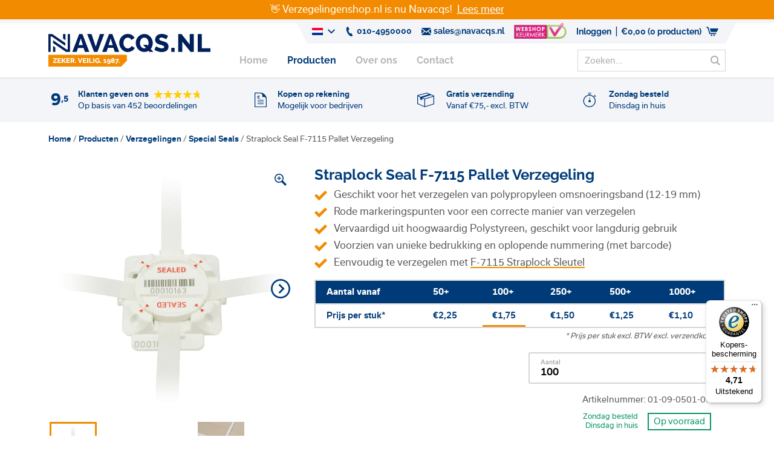

--- FILE ---
content_type: text/html; charset=UTF-8
request_url: https://www.navacqs.nl/producten/verzegelingen/special-seals/straplock-seal-f-7115-pallet-verzegeling/?utm_source=verzegelingenshop&utm_campaign=verzegelingenshop&utm_medium=referral
body_size: 33013
content:
<!doctype html>
<html lang="nl-NL" prefix="og: https://ogp.me/ns#">
<head>
    <meta charset="UTF-8">
    <meta name="viewport" content="width=device-width, initial-scale=1.0, maximum-scale=1.0, user-scalable=no">
    <meta http-equiv="X-UA-Compatible" content="IE=edge">
<script type="text/javascript">
/* <![CDATA[ */
var gform;gform||(document.addEventListener("gform_main_scripts_loaded",function(){gform.scriptsLoaded=!0}),document.addEventListener("gform/theme/scripts_loaded",function(){gform.themeScriptsLoaded=!0}),window.addEventListener("DOMContentLoaded",function(){gform.domLoaded=!0}),gform={domLoaded:!1,scriptsLoaded:!1,themeScriptsLoaded:!1,isFormEditor:()=>"function"==typeof InitializeEditor,callIfLoaded:function(o){return!(!gform.domLoaded||!gform.scriptsLoaded||!gform.themeScriptsLoaded&&!gform.isFormEditor()||(gform.isFormEditor()&&console.warn("The use of gform.initializeOnLoaded() is deprecated in the form editor context and will be removed in Gravity Forms 3.1."),o(),0))},initializeOnLoaded:function(o){gform.callIfLoaded(o)||(document.addEventListener("gform_main_scripts_loaded",()=>{gform.scriptsLoaded=!0,gform.callIfLoaded(o)}),document.addEventListener("gform/theme/scripts_loaded",()=>{gform.themeScriptsLoaded=!0,gform.callIfLoaded(o)}),window.addEventListener("DOMContentLoaded",()=>{gform.domLoaded=!0,gform.callIfLoaded(o)}))},hooks:{action:{},filter:{}},addAction:function(o,r,e,t){gform.addHook("action",o,r,e,t)},addFilter:function(o,r,e,t){gform.addHook("filter",o,r,e,t)},doAction:function(o){gform.doHook("action",o,arguments)},applyFilters:function(o){return gform.doHook("filter",o,arguments)},removeAction:function(o,r){gform.removeHook("action",o,r)},removeFilter:function(o,r,e){gform.removeHook("filter",o,r,e)},addHook:function(o,r,e,t,n){null==gform.hooks[o][r]&&(gform.hooks[o][r]=[]);var d=gform.hooks[o][r];null==n&&(n=r+"_"+d.length),gform.hooks[o][r].push({tag:n,callable:e,priority:t=null==t?10:t})},doHook:function(r,o,e){var t;if(e=Array.prototype.slice.call(e,1),null!=gform.hooks[r][o]&&((o=gform.hooks[r][o]).sort(function(o,r){return o.priority-r.priority}),o.forEach(function(o){"function"!=typeof(t=o.callable)&&(t=window[t]),"action"==r?t.apply(null,e):e[0]=t.apply(null,e)})),"filter"==r)return e[0]},removeHook:function(o,r,t,n){var e;null!=gform.hooks[o][r]&&(e=(e=gform.hooks[o][r]).filter(function(o,r,e){return!!(null!=n&&n!=o.tag||null!=t&&t!=o.priority)}),gform.hooks[o][r]=e)}});
/* ]]> */
</script>

    <title>De Straplock Seal F-7115 | Verzegel Uw Pallets En Dozen | Direct Leverbaar</title>
    	<style>img:is([sizes="auto" i], [sizes^="auto," i]) { contain-intrinsic-size: 3000px 1500px }</style>
	<link rel="alternate" hreflang="nl" href="https://www.navacqs.nl/producten/verzegelingen/special-seals/straplock-seal-f-7115-pallet-verzegeling/" />
<link rel="alternate" hreflang="be" href="https://www.navacqs.be/producten/verzegelingen/special-seals-be-2/straplock-seal-f-7115-pallet-verzegeling/" />
<link rel="alternate" hreflang="de" href="https://www.navacqs.de/produkte/sicherheitsplomben/spezialplomben/straplock-plombe-f-7115/" />
<link rel="alternate" hreflang="en" href="https://www.navacqs.com/products/security-seals/special-seals-en/straplock-seal-f-7115/" />
<link rel="alternate" hreflang="x-default" href="https://www.navacqs.nl/producten/verzegelingen/special-seals/straplock-seal-f-7115-pallet-verzegeling/" />
<meta name="dlm-version" content="5.0.24"><!-- Premmerce SEO for WooCommerce  -->
<link rel="canonical" href="https://www.navacqs.nl/producten/verzegelingen/special-seals/straplock-seal-f-7115-pallet-verzegeling/" />
<meta name="twitter:card" content="summary_large_image" />
<meta name="twitter:title" content="De Straplock Seal F-7115 | Verzegel Uw Pallets En Dozen | Direct Leverbaar" />
<meta name="twitter:description" content="&lt;ul&gt;
 	&lt;li style=&quot;font-weight: 400;&quot;&gt;&lt;span style=&quot;font-weight: 400;&quot;&gt;Geschikt voor het verzegelen van polypropyleen omsnoeringsband (12-19 mm)&lt;/span&gt;&lt;/li&gt;
 	&lt;li style=&quot;font-weight: 400;&quot;&gt;&lt;span style=&quot;font-weight: 400;&quot;&gt;Rode markeringspunten voor een correcte manier van verzegelen&lt;/span&gt;&lt;/li&gt;
 	&lt;li style=&quot;font-weight: 400;&quot;&gt;&lt;span style=&quot;font-weight: 400;&quot;&gt;Vervaardigd uit hoogwaardig Polystyreen, geschikt voor langdurig gebruik&lt;/span&gt;&lt;/li&gt;
 	&lt;li style=&quot;font-weight: 400;&quot;&gt;&lt;span style=&quot;font-weight: 400;&quot;&gt;Voorzien van unieke bedrukking en oplopende nummering (met barcode)&lt;/span&gt;&lt;/li&gt;
 	&lt;li style=&quot;font-weight: 400;&quot;&gt;&lt;span style=&quot;font-weight: 400;&quot;&gt;Eenvoudig te verzegelen met &lt;a href=&quot;/producten/verzegelingen/special-seals/sleutel-straplock-seal-f-7115/&quot;&gt;F-7115 Straplock Sleutel&lt;/a&gt;&lt;/span&gt;&lt;/li&gt;
&lt;/ul&gt;" />
<meta name="twitter:image" content="https://www.navacqs.nl/wp-content/uploads/2022/06/Strap-Lock-Seal-met-wit-omsnoeringsband.jpg" />
<!-- /Premmerce SEO for WooCommerce  -->

<!-- Google Tag Manager for WordPress by gtm4wp.com -->
<script data-cfasync="false" data-pagespeed-no-defer>
	var gtm4wp_datalayer_name = "dataLayer";
	var dataLayer = dataLayer || [];
	const gtm4wp_use_sku_instead = 1;
	const gtm4wp_currency = 'EUR';
	const gtm4wp_product_per_impression = 20;
	const gtm4wp_clear_ecommerce = false;
</script>
<!-- End Google Tag Manager for WordPress by gtm4wp.com --><link rel="preload" href="https://www.navacqs.nl/wp-content/themes/navacqs/public/webfonts/regular-webfont.woff2" as="font" type="font/woff2" crossorigin><link rel="preload" href="https://www.navacqs.nl/wp-content/themes/navacqs/public/webfonts/medium-webfont.woff2" as="font" type="font/woff2" crossorigin><link rel="preload" href="https://www.navacqs.nl/wp-content/themes/navacqs/public/webfonts/bold-webfont.woff2" as="font" type="font/woff2" crossorigin><link rel="preload" href="https://www.navacqs.nl/wp-content/themes/navacqs/public/webfonts/raleway-v28-latin-regular.woff2" as="font" type="font/woff2" crossorigin><link rel="preload" href="https://www.navacqs.nl/wp-content/themes/navacqs/public/webfonts/raleway-v28-latin-600.woff2" as="font" type="font/woff2" crossorigin><link rel="preload" href="https://www.navacqs.nl/wp-content/themes/navacqs/public/webfonts/raleway-v28-latin-700.woff2" as="font" type="font/woff2" crossorigin>
<!-- Search Engine Optimization door Rank Math PRO - https://rankmath.com/ -->
<meta name="description" content="Speciaal voor het verzegelen van pallets en dozen voorzien van polypropyleen omsnoeringsband is de Straplock Seal F-7115 uitermate geschikt! Voorkom fraude, schade en diefstal en verzegel uw pallets en dozen met de met de Straplock Seal F-7115. Direct uit voorraad leverbaar voorzien van unieke bedrukking en nummering!"/>
<meta name="robots" content="follow, index, max-snippet:-1, max-video-preview:-1, max-image-preview:large"/>
<link rel="canonical" href="https://www.navacqs.nl/producten/verzegelingen/special-seals/straplock-seal-f-7115-pallet-verzegeling/" />
<meta property="og:locale" content="nl_NL" />
<meta property="og:type" content="product" />
<meta property="og:title" content="De Straplock Seal F-7115 | Verzegel Uw Pallets En Dozen | Direct Leverbaar" />
<meta property="og:description" content="Speciaal voor het verzegelen van pallets en dozen voorzien van polypropyleen omsnoeringsband is de Straplock Seal F-7115 uitermate geschikt! Voorkom fraude, schade en diefstal en verzegel uw pallets en dozen met de met de Straplock Seal F-7115. Direct uit voorraad leverbaar voorzien van unieke bedrukking en nummering!" />
<meta property="og:url" content="https://www.navacqs.nl/producten/verzegelingen/special-seals/straplock-seal-f-7115-pallet-verzegeling/" />
<meta property="og:site_name" content="Navacqs" />
<meta property="og:updated_time" content="2025-04-14T16:26:21+02:00" />
<meta property="og:image" content="https://www.navacqs.nl/wp-content/uploads/2022/06/Strap-Lock-Seal-met-wit-omsnoeringsband.jpg" />
<meta property="og:image:secure_url" content="https://www.navacqs.nl/wp-content/uploads/2022/06/Strap-Lock-Seal-met-wit-omsnoeringsband.jpg" />
<meta property="og:image:width" content="600" />
<meta property="og:image:height" content="600" />
<meta property="og:image:alt" content="Straplock Seal F-7115 Pallet Verzegeling" />
<meta property="og:image:type" content="image/jpeg" />
<meta property="product:price:amount" content="2.25" />
<meta property="product:price:currency" content="EUR" />
<meta property="product:availability" content="instock" />
<meta name="twitter:card" content="summary_large_image" />
<meta name="twitter:title" content="De Straplock Seal F-7115 | Verzegel Uw Pallets En Dozen | Direct Leverbaar" />
<meta name="twitter:description" content="Speciaal voor het verzegelen van pallets en dozen voorzien van polypropyleen omsnoeringsband is de Straplock Seal F-7115 uitermate geschikt! Voorkom fraude, schade en diefstal en verzegel uw pallets en dozen met de met de Straplock Seal F-7115. Direct uit voorraad leverbaar voorzien van unieke bedrukking en nummering!" />
<meta name="twitter:image" content="https://www.navacqs.nl/wp-content/uploads/2022/06/Strap-Lock-Seal-met-wit-omsnoeringsband.jpg" />
<meta name="twitter:label1" content="Prijs" />
<meta name="twitter:data1" content="&euro;2,25" />
<meta name="twitter:label2" content="Beschikbaarheid" />
<meta name="twitter:data2" content="Op voorraad" />
<script type="application/ld+json" class="rank-math-schema-pro">{"@context":"https://schema.org","@graph":[{"@type":"Organization","@id":"https://www.navacqs.nl/#organization","name":"Navacqs Seal Suppliers B.V.","logo":{"@type":"ImageObject","@id":"https://www.navacqs.nl/#logo","url":"https://www.navacqs.nl/wp-content/uploads/2020/05/logo.svg","contentUrl":"https://www.navacqs.nl/wp-content/uploads/2020/05/logo.svg","caption":"Navacqs","inLanguage":"nl-NL","width":"327","height":"66"}},{"@type":"WebSite","@id":"https://www.navacqs.nl/#website","url":"https://www.navacqs.nl","name":"Navacqs","publisher":{"@id":"https://www.navacqs.nl/#organization"},"inLanguage":"nl-NL"},{"@type":"ImageObject","@id":"https://www.navacqs.nl/wp-content/uploads/2022/06/Strap-Lock-Seal-met-wit-omsnoeringsband.jpg","url":"https://www.navacqs.nl/wp-content/uploads/2022/06/Strap-Lock-Seal-met-wit-omsnoeringsband.jpg","width":"600","height":"600","caption":"Straplock Seal F-7115 Pallet Verzegeling","inLanguage":"nl-NL"},{"@type":"BreadcrumbList","@id":"https://www.navacqs.nl/producten/verzegelingen/special-seals/straplock-seal-f-7115-pallet-verzegeling/#breadcrumb","itemListElement":[{"@type":"ListItem","position":"1","item":{"@id":"https://www.navacqs.nl","name":"Home"}},{"@type":"ListItem","position":"2","item":{"@id":"https://www.navacqs.nl/producten/","name":"Producten"}},{"@type":"ListItem","position":"3","item":{"@id":"https://www.navacqs.nl/categorie/verzegelingen/special-seals/","name":"Special Seals"}},{"@type":"ListItem","position":"4","item":{"@id":"https://www.navacqs.nl/producten/verzegelingen/special-seals/straplock-seal-f-7115-pallet-verzegeling/","name":"Straplock Seal F-7115 Pallet Verzegeling"}}]},{"@type":"ItemPage","@id":"https://www.navacqs.nl/producten/verzegelingen/special-seals/straplock-seal-f-7115-pallet-verzegeling/#webpage","url":"https://www.navacqs.nl/producten/verzegelingen/special-seals/straplock-seal-f-7115-pallet-verzegeling/","name":"De Straplock Seal F-7115 | Verzegel Uw Pallets En Dozen | Direct Leverbaar","datePublished":"2021-01-26T09:49:03+01:00","dateModified":"2025-04-14T16:26:21+02:00","isPartOf":{"@id":"https://www.navacqs.nl/#website"},"primaryImageOfPage":{"@id":"https://www.navacqs.nl/wp-content/uploads/2022/06/Strap-Lock-Seal-met-wit-omsnoeringsband.jpg"},"inLanguage":"nl-NL","breadcrumb":{"@id":"https://www.navacqs.nl/producten/verzegelingen/special-seals/straplock-seal-f-7115-pallet-verzegeling/#breadcrumb"}},{"@type":"Product","name":"De Straplock Seal F-7115 | Verzegel uw pallets en dozen | Direct leverbaar","description":"Speciaal voor het verzegelen van pallets en dozen voorzien van polypropyleen omsnoeringsband is de Straplock Seal F-7115 uitermate geschikt! Voorkom fraude, schade en diefstal en verzegel uw pallets en dozen met de met de Straplock Seal F-7115. Direct uit voorraad leverbaar voorzien van unieke bedrukking en nummering!","sku":"01-09-0501-00","category":"Verzegelingen &gt; Special Seals","mainEntityOfPage":{"@id":"https://www.navacqs.nl/producten/verzegelingen/special-seals/straplock-seal-f-7115-pallet-verzegeling/#webpage"},"image":[{"@type":"ImageObject","url":"https://www.navacqs.nl/wp-content/uploads/2022/06/Strap-Lock-Seal-met-wit-omsnoeringsband.jpg","height":"600","width":"600"},{"@type":"ImageObject","url":"https://www.navacqs.nl/wp-content/uploads/2022/06/Strap-Lock-Seal-Losse-delen-palletverzegeling-met-barcode.jpg","height":"600","width":"600"},{"@type":"ImageObject","url":"https://www.navacqs.nl/wp-content/uploads/2022/06/Strap-Lock-Seal-gesloten-nog-niet-gedraaid-pallet-zegel-wit.jpg","height":"600","width":"600"},{"@type":"ImageObject","url":"https://www.navacqs.nl/wp-content/uploads/2022/06/Strap-Lock-Seal-aangebracht-op-pallet-met-kunststof-band-verzegeld.jpg","height":"600","width":"600"}],"offers":{"@type":"Offer","price":"2.25","priceCurrency":"EUR","priceValidUntil":"2026-12-31","availability":"https://schema.org/InStock","itemCondition":"NewCondition","url":"https://www.navacqs.nl/producten/verzegelingen/special-seals/straplock-seal-f-7115-pallet-verzegeling/","seller":{"@type":"Organization","@id":"https://www.navacqs.nl/","name":"Navacqs","url":"https://www.navacqs.nl","logo":"https://www.navacqs.nl/wp-content/uploads/2020/05/logo.svg"},"priceSpecification":{"price":"2.25","priceCurrency":"EUR","valueAddedTaxIncluded":"false"}},"@id":"https://www.navacqs.nl/producten/verzegelingen/special-seals/straplock-seal-f-7115-pallet-verzegeling/#richSnippet"}]}</script>
<!-- /Rank Math WordPress SEO plugin -->

<link rel='dns-prefetch' href='//widgets.trustedshops.com' />

<!-- Google Tag Manager for WordPress by gtm4wp.com -->
<!-- GTM Container placement set to automatic -->
<script data-cfasync="false" data-pagespeed-no-defer>
	var dataLayer_content = {"pagePostType":"product","pagePostType2":"single-product","productRatingCounts":[],"productAverageRating":0,"productReviewCount":0,"productType":"simple","productIsVariable":0};
	dataLayer.push( dataLayer_content );
</script>
<script data-cfasync="false">
(function(w,d,s,l,i){w[l]=w[l]||[];w[l].push({'gtm.start':
new Date().getTime(),event:'gtm.js'});var f=d.getElementsByTagName(s)[0],
j=d.createElement(s),dl=l!='dataLayer'?'&l='+l:'';j.async=true;j.src=
'//www.googletagmanager.com/gtm.js?id='+i+dl;f.parentNode.insertBefore(j,f);
})(window,document,'script','dataLayer','GTM-KD23WRZ');
</script>
<!-- End Google Tag Manager for WordPress by gtm4wp.com --><style id='classic-theme-styles-inline-css' type='text/css'>
/*! This file is auto-generated */
.wp-block-button__link{color:#fff;background-color:#32373c;border-radius:9999px;box-shadow:none;text-decoration:none;padding:calc(.667em + 2px) calc(1.333em + 2px);font-size:1.125em}.wp-block-file__button{background:#32373c;color:#fff;text-decoration:none}
</style>
<style id='global-styles-inline-css' type='text/css'>
:root{--wp--preset--aspect-ratio--square: 1;--wp--preset--aspect-ratio--4-3: 4/3;--wp--preset--aspect-ratio--3-4: 3/4;--wp--preset--aspect-ratio--3-2: 3/2;--wp--preset--aspect-ratio--2-3: 2/3;--wp--preset--aspect-ratio--16-9: 16/9;--wp--preset--aspect-ratio--9-16: 9/16;--wp--preset--color--black: #000000;--wp--preset--color--cyan-bluish-gray: #abb8c3;--wp--preset--color--white: #ffffff;--wp--preset--color--pale-pink: #f78da7;--wp--preset--color--vivid-red: #cf2e2e;--wp--preset--color--luminous-vivid-orange: #ff6900;--wp--preset--color--luminous-vivid-amber: #fcb900;--wp--preset--color--light-green-cyan: #7bdcb5;--wp--preset--color--vivid-green-cyan: #00d084;--wp--preset--color--pale-cyan-blue: #8ed1fc;--wp--preset--color--vivid-cyan-blue: #0693e3;--wp--preset--color--vivid-purple: #9b51e0;--wp--preset--gradient--vivid-cyan-blue-to-vivid-purple: linear-gradient(135deg,rgba(6,147,227,1) 0%,rgb(155,81,224) 100%);--wp--preset--gradient--light-green-cyan-to-vivid-green-cyan: linear-gradient(135deg,rgb(122,220,180) 0%,rgb(0,208,130) 100%);--wp--preset--gradient--luminous-vivid-amber-to-luminous-vivid-orange: linear-gradient(135deg,rgba(252,185,0,1) 0%,rgba(255,105,0,1) 100%);--wp--preset--gradient--luminous-vivid-orange-to-vivid-red: linear-gradient(135deg,rgba(255,105,0,1) 0%,rgb(207,46,46) 100%);--wp--preset--gradient--very-light-gray-to-cyan-bluish-gray: linear-gradient(135deg,rgb(238,238,238) 0%,rgb(169,184,195) 100%);--wp--preset--gradient--cool-to-warm-spectrum: linear-gradient(135deg,rgb(74,234,220) 0%,rgb(151,120,209) 20%,rgb(207,42,186) 40%,rgb(238,44,130) 60%,rgb(251,105,98) 80%,rgb(254,248,76) 100%);--wp--preset--gradient--blush-light-purple: linear-gradient(135deg,rgb(255,206,236) 0%,rgb(152,150,240) 100%);--wp--preset--gradient--blush-bordeaux: linear-gradient(135deg,rgb(254,205,165) 0%,rgb(254,45,45) 50%,rgb(107,0,62) 100%);--wp--preset--gradient--luminous-dusk: linear-gradient(135deg,rgb(255,203,112) 0%,rgb(199,81,192) 50%,rgb(65,88,208) 100%);--wp--preset--gradient--pale-ocean: linear-gradient(135deg,rgb(255,245,203) 0%,rgb(182,227,212) 50%,rgb(51,167,181) 100%);--wp--preset--gradient--electric-grass: linear-gradient(135deg,rgb(202,248,128) 0%,rgb(113,206,126) 100%);--wp--preset--gradient--midnight: linear-gradient(135deg,rgb(2,3,129) 0%,rgb(40,116,252) 100%);--wp--preset--font-size--small: 13px;--wp--preset--font-size--medium: 20px;--wp--preset--font-size--large: 36px;--wp--preset--font-size--x-large: 42px;--wp--preset--spacing--20: 0.44rem;--wp--preset--spacing--30: 0.67rem;--wp--preset--spacing--40: 1rem;--wp--preset--spacing--50: 1.5rem;--wp--preset--spacing--60: 2.25rem;--wp--preset--spacing--70: 3.38rem;--wp--preset--spacing--80: 5.06rem;--wp--preset--shadow--natural: 6px 6px 9px rgba(0, 0, 0, 0.2);--wp--preset--shadow--deep: 12px 12px 50px rgba(0, 0, 0, 0.4);--wp--preset--shadow--sharp: 6px 6px 0px rgba(0, 0, 0, 0.2);--wp--preset--shadow--outlined: 6px 6px 0px -3px rgba(255, 255, 255, 1), 6px 6px rgba(0, 0, 0, 1);--wp--preset--shadow--crisp: 6px 6px 0px rgba(0, 0, 0, 1);}:where(.is-layout-flex){gap: 0.5em;}:where(.is-layout-grid){gap: 0.5em;}body .is-layout-flex{display: flex;}.is-layout-flex{flex-wrap: wrap;align-items: center;}.is-layout-flex > :is(*, div){margin: 0;}body .is-layout-grid{display: grid;}.is-layout-grid > :is(*, div){margin: 0;}:where(.wp-block-columns.is-layout-flex){gap: 2em;}:where(.wp-block-columns.is-layout-grid){gap: 2em;}:where(.wp-block-post-template.is-layout-flex){gap: 1.25em;}:where(.wp-block-post-template.is-layout-grid){gap: 1.25em;}.has-black-color{color: var(--wp--preset--color--black) !important;}.has-cyan-bluish-gray-color{color: var(--wp--preset--color--cyan-bluish-gray) !important;}.has-white-color{color: var(--wp--preset--color--white) !important;}.has-pale-pink-color{color: var(--wp--preset--color--pale-pink) !important;}.has-vivid-red-color{color: var(--wp--preset--color--vivid-red) !important;}.has-luminous-vivid-orange-color{color: var(--wp--preset--color--luminous-vivid-orange) !important;}.has-luminous-vivid-amber-color{color: var(--wp--preset--color--luminous-vivid-amber) !important;}.has-light-green-cyan-color{color: var(--wp--preset--color--light-green-cyan) !important;}.has-vivid-green-cyan-color{color: var(--wp--preset--color--vivid-green-cyan) !important;}.has-pale-cyan-blue-color{color: var(--wp--preset--color--pale-cyan-blue) !important;}.has-vivid-cyan-blue-color{color: var(--wp--preset--color--vivid-cyan-blue) !important;}.has-vivid-purple-color{color: var(--wp--preset--color--vivid-purple) !important;}.has-black-background-color{background-color: var(--wp--preset--color--black) !important;}.has-cyan-bluish-gray-background-color{background-color: var(--wp--preset--color--cyan-bluish-gray) !important;}.has-white-background-color{background-color: var(--wp--preset--color--white) !important;}.has-pale-pink-background-color{background-color: var(--wp--preset--color--pale-pink) !important;}.has-vivid-red-background-color{background-color: var(--wp--preset--color--vivid-red) !important;}.has-luminous-vivid-orange-background-color{background-color: var(--wp--preset--color--luminous-vivid-orange) !important;}.has-luminous-vivid-amber-background-color{background-color: var(--wp--preset--color--luminous-vivid-amber) !important;}.has-light-green-cyan-background-color{background-color: var(--wp--preset--color--light-green-cyan) !important;}.has-vivid-green-cyan-background-color{background-color: var(--wp--preset--color--vivid-green-cyan) !important;}.has-pale-cyan-blue-background-color{background-color: var(--wp--preset--color--pale-cyan-blue) !important;}.has-vivid-cyan-blue-background-color{background-color: var(--wp--preset--color--vivid-cyan-blue) !important;}.has-vivid-purple-background-color{background-color: var(--wp--preset--color--vivid-purple) !important;}.has-black-border-color{border-color: var(--wp--preset--color--black) !important;}.has-cyan-bluish-gray-border-color{border-color: var(--wp--preset--color--cyan-bluish-gray) !important;}.has-white-border-color{border-color: var(--wp--preset--color--white) !important;}.has-pale-pink-border-color{border-color: var(--wp--preset--color--pale-pink) !important;}.has-vivid-red-border-color{border-color: var(--wp--preset--color--vivid-red) !important;}.has-luminous-vivid-orange-border-color{border-color: var(--wp--preset--color--luminous-vivid-orange) !important;}.has-luminous-vivid-amber-border-color{border-color: var(--wp--preset--color--luminous-vivid-amber) !important;}.has-light-green-cyan-border-color{border-color: var(--wp--preset--color--light-green-cyan) !important;}.has-vivid-green-cyan-border-color{border-color: var(--wp--preset--color--vivid-green-cyan) !important;}.has-pale-cyan-blue-border-color{border-color: var(--wp--preset--color--pale-cyan-blue) !important;}.has-vivid-cyan-blue-border-color{border-color: var(--wp--preset--color--vivid-cyan-blue) !important;}.has-vivid-purple-border-color{border-color: var(--wp--preset--color--vivid-purple) !important;}.has-vivid-cyan-blue-to-vivid-purple-gradient-background{background: var(--wp--preset--gradient--vivid-cyan-blue-to-vivid-purple) !important;}.has-light-green-cyan-to-vivid-green-cyan-gradient-background{background: var(--wp--preset--gradient--light-green-cyan-to-vivid-green-cyan) !important;}.has-luminous-vivid-amber-to-luminous-vivid-orange-gradient-background{background: var(--wp--preset--gradient--luminous-vivid-amber-to-luminous-vivid-orange) !important;}.has-luminous-vivid-orange-to-vivid-red-gradient-background{background: var(--wp--preset--gradient--luminous-vivid-orange-to-vivid-red) !important;}.has-very-light-gray-to-cyan-bluish-gray-gradient-background{background: var(--wp--preset--gradient--very-light-gray-to-cyan-bluish-gray) !important;}.has-cool-to-warm-spectrum-gradient-background{background: var(--wp--preset--gradient--cool-to-warm-spectrum) !important;}.has-blush-light-purple-gradient-background{background: var(--wp--preset--gradient--blush-light-purple) !important;}.has-blush-bordeaux-gradient-background{background: var(--wp--preset--gradient--blush-bordeaux) !important;}.has-luminous-dusk-gradient-background{background: var(--wp--preset--gradient--luminous-dusk) !important;}.has-pale-ocean-gradient-background{background: var(--wp--preset--gradient--pale-ocean) !important;}.has-electric-grass-gradient-background{background: var(--wp--preset--gradient--electric-grass) !important;}.has-midnight-gradient-background{background: var(--wp--preset--gradient--midnight) !important;}.has-small-font-size{font-size: var(--wp--preset--font-size--small) !important;}.has-medium-font-size{font-size: var(--wp--preset--font-size--medium) !important;}.has-large-font-size{font-size: var(--wp--preset--font-size--large) !important;}.has-x-large-font-size{font-size: var(--wp--preset--font-size--x-large) !important;}
:where(.wp-block-post-template.is-layout-flex){gap: 1.25em;}:where(.wp-block-post-template.is-layout-grid){gap: 1.25em;}
:where(.wp-block-columns.is-layout-flex){gap: 2em;}:where(.wp-block-columns.is-layout-grid){gap: 2em;}
:root :where(.wp-block-pullquote){font-size: 1.5em;line-height: 1.6;}
</style>
<link rel='stylesheet' id='photoswipe-css' href='https://www.navacqs.nl/wp-content/plugins/woocommerce/assets/css/photoswipe/photoswipe.min.css?ver=9.8.1' type='text/css' media='all' />
<link rel='stylesheet' id='photoswipe-default-skin-css' href='https://www.navacqs.nl/wp-content/plugins/woocommerce/assets/css/photoswipe/default-skin/default-skin.min.css?ver=9.8.1' type='text/css' media='all' />
<style id='woocommerce-inline-inline-css' type='text/css'>
.woocommerce form .form-row .required { visibility: visible; }
</style>
<link rel='stylesheet' id='aws-style-css' href='https://www.navacqs.nl/wp-content/plugins/nulled-advanced-woo-search//assets/css/common.css?ver=2.16' type='text/css' media='all' />
<link rel='stylesheet' id='brands-styles-css' href='https://www.navacqs.nl/wp-content/plugins/woocommerce/assets/css/brands.css?ver=9.8.1' type='text/css' media='all' />
<link rel='stylesheet' id='font-style-css' href='https://www.navacqs.nl/wp-content/themes/navacqs/public/css/fonts.css?ver=1729168138' type='text/css' media='all' />
<link rel='stylesheet' id='fancyselect-css' href='https://www.navacqs.nl/wp-content/themes/navacqs/public/css/fancyselect.css?ver=6.7.4' type='text/css' media='all' />
<link rel='stylesheet' id='custom-style-css' href='https://www.navacqs.nl/wp-content/themes/navacqs/public/css/style.min.css?ver=6.7.4' type='text/css' media='all' />
<link rel='stylesheet' id='temp-style-css' href='https://www.navacqs.nl/wp-content/themes/navacqs/public/css/custom.css?ver=6.7.4' type='text/css' media='all' />
<link rel='stylesheet' id='slickcss-css' href='https://www.navacqs.nl/wp-content/themes/navacqs/public/css/slick.min.css?ver=6.7.4' type='text/css' media='all' />
<script type="text/javascript" src="https://www.navacqs.nl/wp-includes/js/jquery/jquery.min.js?ver=3.7.1" id="jquery-core-js"></script>
<script type="text/javascript" src="https://www.navacqs.nl/wp-includes/js/jquery/jquery-migrate.min.js?ver=3.4.1" id="jquery-migrate-js"></script>
<script type="text/javascript" id="wpml-cookie-js-extra">
/* <![CDATA[ */
var wpml_cookies = {"wp-wpml_current_language":{"value":"nl","expires":1,"path":"\/"}};
var wpml_cookies = {"wp-wpml_current_language":{"value":"nl","expires":1,"path":"\/"}};
/* ]]> */
</script>
<script type="text/javascript" src="https://www.navacqs.nl/wp-content/plugins/sitepress-multilingual-cms/res/js/cookies/language-cookie.js?ver=473900" id="wpml-cookie-js" defer="defer" data-wp-strategy="defer"></script>
<script type="text/javascript" src="https://www.navacqs.nl/wp-content/plugins/woocommerce/assets/js/zoom/jquery.zoom.min.js?ver=1.7.21-wc.9.8.1" id="zoom-js" defer="defer" data-wp-strategy="defer"></script>
<script type="text/javascript" src="https://www.navacqs.nl/wp-content/plugins/woocommerce/assets/js/flexslider/jquery.flexslider.min.js?ver=2.7.2-wc.9.8.1" id="flexslider-js" defer="defer" data-wp-strategy="defer"></script>
<script type="text/javascript" src="https://www.navacqs.nl/wp-content/plugins/woocommerce/assets/js/photoswipe/photoswipe.min.js?ver=4.1.1-wc.9.8.1" id="photoswipe-js" defer="defer" data-wp-strategy="defer"></script>
<script type="text/javascript" src="https://www.navacqs.nl/wp-content/plugins/woocommerce/assets/js/photoswipe/photoswipe-ui-default.min.js?ver=4.1.1-wc.9.8.1" id="photoswipe-ui-default-js" defer="defer" data-wp-strategy="defer"></script>
<script type="text/javascript" id="wc-single-product-js-extra">
/* <![CDATA[ */
var wc_single_product_params = {"i18n_required_rating_text":"Selecteer een waardering","i18n_rating_options":["1 van de 5 sterren","2 van de 5 sterren","3 van de 5 sterren","4 van de 5 sterren","5 van de 5 sterren"],"i18n_product_gallery_trigger_text":"Afbeeldinggalerij in volledig scherm bekijken","review_rating_required":"yes","flexslider":{"rtl":false,"animation":"slide","smoothHeight":true,"directionNav":true,"controlNav":"thumbnails","slideshow":false,"animationSpeed":500,"animationLoop":false,"allowOneSlide":false},"zoom_enabled":"1","zoom_options":[],"photoswipe_enabled":"1","photoswipe_options":{"shareEl":false,"closeOnScroll":false,"history":false,"hideAnimationDuration":0,"showAnimationDuration":0},"flexslider_enabled":"1"};
/* ]]> */
</script>
<script type="text/javascript" src="https://www.navacqs.nl/wp-content/plugins/woocommerce/assets/js/frontend/single-product.min.js?ver=9.8.1" id="wc-single-product-js" defer="defer" data-wp-strategy="defer"></script>
<script type="text/javascript" src="https://www.navacqs.nl/wp-content/plugins/woocommerce/assets/js/jquery-blockui/jquery.blockUI.min.js?ver=2.7.0-wc.9.8.1" id="jquery-blockui-js" defer="defer" data-wp-strategy="defer"></script>
<script type="text/javascript" src="https://www.navacqs.nl/wp-content/plugins/woocommerce/assets/js/js-cookie/js.cookie.min.js?ver=2.1.4-wc.9.8.1" id="js-cookie-js" defer="defer" data-wp-strategy="defer"></script>
<script type="text/javascript" id="woocommerce-js-extra">
/* <![CDATA[ */
var woocommerce_params = {"ajax_url":"\/wp-admin\/admin-ajax.php","wc_ajax_url":"\/?wc-ajax=%%endpoint%%","i18n_password_show":"Wachtwoord weergeven","i18n_password_hide":"Wachtwoord verbergen"};
/* ]]> */
</script>
<script type="text/javascript" src="https://www.navacqs.nl/wp-content/plugins/woocommerce/assets/js/frontend/woocommerce.min.js?ver=9.8.1" id="woocommerce-js" defer="defer" data-wp-strategy="defer"></script>
<script type="text/javascript" src="https://www.navacqs.nl/wp-content/themes/navacqs/public/js/custom.js?ver=1761815390" id="custom-js"></script>
<script type="text/javascript" src="https://www.navacqs.nl/wp-content/themes/navacqs/public/js/slickslider.js?ver=1714495569" id="slickjs-js"></script>
<script type="text/javascript" src="https://www.navacqs.nl/wp-content/plugins/woocommerce/assets/js/jquery-cookie/jquery.cookie.min.js?ver=1.4.1-wc.9.8.1" id="jquery-cookie-js" defer="defer" data-wp-strategy="defer"></script>
<script type="text/javascript" src="https://www.navacqs.nl/wp-content/themes/navacqs/public/js/fancyselectjs.js?ver=1714495569" id="fancyselectjs-js"></script>
<script type="text/javascript" id="wpml-xdomain-data-js-extra">
/* <![CDATA[ */
var wpml_xdomain_data = {"css_selector":"wpml-ls-item","ajax_url":"https:\/\/www.navacqs.nl\/wp-admin\/admin-ajax.php","current_lang":"nl","_nonce":"89c5ff89ab"};
/* ]]> */
</script>
<script type="text/javascript" src="https://www.navacqs.nl/wp-content/plugins/sitepress-multilingual-cms/res/js/xdomain-data.js?ver=473900" id="wpml-xdomain-data-js" defer="defer" data-wp-strategy="defer"></script>
<link rel="https://api.w.org/" href="https://www.navacqs.nl/wp-json/" /><link rel="alternate" title="JSON" type="application/json" href="https://www.navacqs.nl/wp-json/wp/v2/product/4209" /><link rel="EditURI" type="application/rsd+xml" title="RSD" href="https://www.navacqs.nl/xmlrpc.php?rsd" />
<meta name="generator" content="WordPress 6.7.4" />
<link rel='shortlink' href='https://www.navacqs.nl/?p=4209' />
<link rel="alternate" title="oEmbed (JSON)" type="application/json+oembed" href="https://www.navacqs.nl/wp-json/oembed/1.0/embed?url=https%3A%2F%2Fwww.navacqs.nl%2Fproducten%2Fverzegelingen%2Fspecial-seals%2Fstraplock-seal-f-7115-pallet-verzegeling%2F" />
<link rel="alternate" title="oEmbed (XML)" type="text/xml+oembed" href="https://www.navacqs.nl/wp-json/oembed/1.0/embed?url=https%3A%2F%2Fwww.navacqs.nl%2Fproducten%2Fverzegelingen%2Fspecial-seals%2Fstraplock-seal-f-7115-pallet-verzegeling%2F&#038;format=xml" />
<meta name="generator" content="WPML ver:4.7.3 stt:37,1,66,3;" />
<meta name="generator" content="performance-lab 3.9.0; plugins: speculation-rules">
<script type="application/ld+json">
            {
                "@context": "https://schema.org/", 
                "@type": "LocalBusiness", 
                "name": "Navacqs.nl",
                "image": "https://www.navacqs.nl/wp-content/themes/navacqs/images/logo_nl.png",
                "aggregateRating": {
                    "@type": "AggregateRating",
                    "ratingValue": "9.5",
                    "bestRating": "10",
                    "worstRating": "1",
                    "ratingCount": "452"
                }
            }
            </script><meta name="generator" content="speculation-rules 1.4.0">
	<noscript><style>.woocommerce-product-gallery{ opacity: 1 !important; }</style></noscript>
	<meta name="generator" content="optimization-detective 1.0.0-beta1">
<link rel="icon" href="https://www.navacqs.nl/wp-content/uploads/2020/05/cropped-favicon-100x100.png" sizes="32x32" />
<link rel="icon" href="https://www.navacqs.nl/wp-content/uploads/2020/05/cropped-favicon-300x300.png" sizes="192x192" />
<link rel="apple-touch-icon" href="https://www.navacqs.nl/wp-content/uploads/2020/05/cropped-favicon-300x300.png" />
<meta name="msapplication-TileImage" content="https://www.navacqs.nl/wp-content/uploads/2020/05/cropped-favicon-300x300.png" />
   
<meta name="google-site-verification" content="5ogQ_oGTteG6PajWGDFtJhwSXjxGpzu-tPR1-hf2jCU" />
</head>

<body class="product-template-default single single-product postid-4209 wp-custom-logo theme-navacqs woocommerce-page woocommerce-no-js nl">

    <div id="wrapper">
        
        <div id="top" class="top">
            <div class="container">
                <div class="row justify-content-between flex-row-reverse flex-md-row">
                    <div class="col-auto top__logo-col d-flex align-items-center justify-content-between">
                        <a href="https://www.navacqs.nl"><figure class="top__logo">
                                                        <img src="https://www.navacqs.nl/wp-content/uploads/2020/05/logo.svg" alt="Navacqs">
                        </figure></a>
                        <div class="top__mobile-nav d-flex d-md-none">
                            <a class="top__mobile-account" href="https://www.navacqs.nl/mijn-account/"><svg xmlns="http://www.w3.org/2000/svg" width="24" height="24" viewBox="0 0 24 24"><path d="M19 7.001c0 3.865-3.134 7-7 7s-7-3.135-7-7c0-3.867 3.134-7.001 7-7.001s7 3.134 7 7.001zm-1.598 7.18c-1.506 1.137-3.374 1.82-5.402 1.82-2.03 0-3.899-.685-5.407-1.822-4.072 1.793-6.593 7.376-6.593 9.821h24c0-2.423-2.6-8.006-6.598-9.819z"/></svg></a>   
                            <a class="top__mobile-cart" href="https://www.navacqs.nl/winkelwagen/"><svg xmlns="http://www.w3.org/2000/svg" transform="scale(-1, 1)" transform-origin="center" width="20" height="20" viewBox="0 0 24 24"><path fill="#fff" d="M10 19.5c0 .829-.672 1.5-1.5 1.5s-1.5-.671-1.5-1.5c0-.828.672-1.5 1.5-1.5s1.5.672 1.5 1.5zm3.5-1.5c-.828 0-1.5.671-1.5 1.5s.672 1.5 1.5 1.5 1.5-.671 1.5-1.5c0-.828-.672-1.5-1.5-1.5zm1.336-5l1.977-7h-16.813l2.938 7h11.898zm4.969-10l-3.432 12h-12.597l.839 2h13.239l3.474-12h1.929l.743-2h-4.195z"/></svg></a>
                        </div>
                    </div>
                    <div class="col-auto col-md top__nav-col d-flex flex-column justify-content-between align-items-end">
                        <div class="top__nav top__nav--secondary d-none d-md-flex">
                            <ul class="">
                              

                                                                    <li class="language-switcher menu-item-has-children d-none d-lg-flex">
                                        <a href="#"><img src="https://www.navacqs.nl/wp-content/plugins/sitepress-multilingual-cms/res/flags/nl.png" alt="Nederlands"></a>
                                        <ul>
                                                                                            <li><a href="https://www.navacqs.be/producten/verzegelingen/special-seals-be-2/straplock-seal-f-7115-pallet-verzegeling/"><img src="https://www.navacqs.nl/wp-content/plugins/sitepress-multilingual-cms/res/flags/be.png" alt="Vlaams"></a></li>
                                                                                            <li><a href="https://www.navacqs.de/produkte/sicherheitsplomben/spezialplomben/straplock-plombe-f-7115/"><img src="https://www.navacqs.nl/wp-content/plugins/sitepress-multilingual-cms/res/flags/de.png" alt="Deutsch"></a></li>
                                                                                            <li><a href="https://www.navacqs.com/products/security-seals/special-seals-en/straplock-seal-f-7115/"><img src="https://www.navacqs.nl/wp-content/plugins/sitepress-multilingual-cms/res/flags/en.png" alt="English"></a></li>
                                                                                    </ul>
                                    </li>
                                
                                <li class="d-none d-lg-block"><a id="top-bar-phone" href="tel:+31104950000"><svg xmlns="http://www.w3.org/2000/svg" width="16" height="16" viewBox="0 0 24 24"><path d="M20 22.621l-3.521-6.795c-.008.004-1.974.97-2.064 1.011-2.24 1.086-6.799-7.82-4.609-8.994l2.083-1.026-3.493-6.817-2.106 1.039c-7.202 3.755 4.233 25.982 11.6 22.615.121-.055 2.102-1.029 2.11-1.033z"/></svg> 010-4950000</a></li>                                    <li class="d-none d-lg-block"><a id="top-bar-email" href="mailto:sales@navacqs.nl"><svg xmlns="http://www.w3.org/2000/svg" width="16" height="16" viewBox="0 0 24 24"><path d="M12 12.713l-11.985-9.713h23.971l-11.986 9.713zm-5.425-1.822l-6.575-5.329v12.501l6.575-7.172zm10.85 0l6.575 7.172v-12.501l-6.575 5.329zm-1.557 1.261l-3.868 3.135-3.868-3.135-8.11 8.848h23.956l-8.11-8.848z"/></svg>sales@navacqs.nl</a></li>                                
                                                                    <li class="top__badge">
                                        <a href="https://www.keurmerk.info/Leden-en-Partners/Lid-Details/12467" target="_blank">                                
                                            <img width="100" height="30" src="https://www.navacqs.nl/wp-content/uploads/2020/05/webshop-keurmerk.png" class="attachment-medium size-medium" alt="webshop-keurmerk" decoding="async" />                                        </a>                                    </li>
                                                                <li class="top__account">
                                                                            <a href="https://www.navacqs.nl/mijn-account/">Inloggen</a>
                                                                    </li>
                                <li class="top__cart">
                                    <a href="https://www.navacqs.nl/winkelwagen/">
                                        <span class="woocommerce-Price-amount amount"><bdi><span class="woocommerce-Price-currencySymbol">&euro;</span>0,00</bdi></span>                                        &nbsp;(0 producten)
                                        <svg xmlns="http://www.w3.org/2000/svg" transform="scale(-1, 1)" transform-origin="center" width="20" height="20" viewBox="0 0 24 24"><path fill="#fff" d="M10 19.5c0 .829-.672 1.5-1.5 1.5s-1.5-.671-1.5-1.5c0-.828.672-1.5 1.5-1.5s1.5.672 1.5 1.5zm3.5-1.5c-.828 0-1.5.671-1.5 1.5s.672 1.5 1.5 1.5 1.5-.671 1.5-1.5c0-.828-.672-1.5-1.5-1.5zm1.336-5l1.977-7h-16.813l2.938 7h11.898zm4.969-10l-3.432 12h-12.597l.839 2h13.239l3.474-12h1.929l.743-2h-4.195z"/></svg>
                                    </a>
                                </li>
                            </ul>
                        </div>
                                                <div class="top__nav w-100 d-flex justify-content-end justify-content-lg-between align-items-center" style="position:relative;">
                            <input type="checkbox" id="nav-toggle" name="nav-toggle">
                            <label for="nav-toggle" class="side-pull"><span></span><i>MENU</i></label>
                            <div class="top__nav__overlay"></div>
                            <nav class="top__nav top__nav--primary d-flex h-100">
                                <ul class="">
                                    <li class="d-lg-none">
                                        <form action="https://www.navacqs.nl" action="GET" class="small p-2">
                                            <div class="inputwrap single-line">
                                                <input type="text" id="top-search-mobile" name="s"><label for="top-search-mobile">Zoeken...</label>
                                                <input type="hidden" name="post_type" value="product">
                                                <button type="submit" class="button"><svg xmlns="http://www.w3.org/2000/svg" width="24" height="24" viewBox="0 0 24 24"><path d="M23.809 21.646l-6.205-6.205c1.167-1.605 1.857-3.579 1.857-5.711 0-5.365-4.365-9.73-9.731-9.73-5.365 0-9.73 4.365-9.73 9.73 0 5.366 4.365 9.73 9.73 9.73 2.034 0 3.923-.627 5.487-1.698l6.238 6.238 2.354-2.354zm-20.955-11.916c0-3.792 3.085-6.877 6.877-6.877s6.877 3.085 6.877 6.877-3.085 6.877-6.877 6.877c-3.793 0-6.877-3.085-6.877-6.877z"/></svg></button>
                                            </div>
                                        </form>
                                    </li>
                                    <li id="menu-item-31" class="menu-item menu-item-type-post_type menu-item-object-page menu-item-home menu-item-31"><a href="https://www.navacqs.nl/">Home</a></li>
<li id="menu-item-34" class="nav-products menu-item menu-item-type-post_type menu-item-object-page menu-item-has-children current_page_parent menu-item-34"><a href="https://www.navacqs.nl/producten/">Producten</a>
<ul class="sub-menu">
	<li id="menu-item-39" class="menu-item menu-item-type-taxonomy menu-item-object-product_cat current-product-ancestor menu-item-has-children menu-item-39"><a href="https://www.navacqs.nl/categorie/verzegelingen/">Verzegelingen</a>
	<ul class="sub-menu">
		<li id="menu-item-41" class="menu-item menu-item-type-taxonomy menu-item-object-product_cat menu-item-41"><a href="https://www.navacqs.nl/categorie/verzegelingen/high-security-seals/">High Security Seals</a></li>
		<li id="menu-item-40" class="menu-item menu-item-type-taxonomy menu-item-object-product_cat menu-item-40"><a href="https://www.navacqs.nl/categorie/verzegelingen/aanrijgverzegelingen/">Aanrijg­verzegelingen</a></li>
		<li id="menu-item-2992" class="menu-item menu-item-type-taxonomy menu-item-object-product_cat menu-item-2992"><a href="https://www.navacqs.nl/categorie/verzegelingen/biodegradable-security-seals-2/">Biodegradable Security Seals</a></li>
		<li id="menu-item-2991" class="menu-item menu-item-type-taxonomy menu-item-object-product_cat menu-item-2991"><a href="https://www.navacqs.nl/categorie/verzegelingen/bandzegels/">Bandzegels</a></li>
		<li id="menu-item-2993" class="menu-item menu-item-type-taxonomy menu-item-object-product_cat menu-item-2993"><a href="https://www.navacqs.nl/categorie/verzegelingen/cable-seals-2/">Cable Seals</a></li>
		<li id="menu-item-2996" class="menu-item menu-item-type-taxonomy menu-item-object-product_cat menu-item-2996"><a href="https://www.navacqs.nl/categorie/verzegelingen/padlock-seals/">Padlock Seals</a></li>
		<li id="menu-item-2995" class="menu-item menu-item-type-taxonomy menu-item-object-product_cat menu-item-2995"><a href="https://www.navacqs.nl/categorie/verzegelingen/metal-seals/">Metal Seals</a></li>
		<li id="menu-item-2997" class="menu-item menu-item-type-taxonomy menu-item-object-product_cat menu-item-2997"><a href="https://www.navacqs.nl/categorie/verzegelingen/security-labels/">Security Labels</a></li>
		<li id="menu-item-2998" class="menu-item menu-item-type-taxonomy menu-item-object-product_cat menu-item-2998"><a href="https://www.navacqs.nl/categorie/verzegelingen/security-tape/">Security Tape</a></li>
		<li id="menu-item-2994" class="menu-item menu-item-type-taxonomy menu-item-object-product_cat menu-item-2994"><a href="https://www.navacqs.nl/categorie/verzegelingen/controletangen/">Controle­tangen</a></li>
		<li id="menu-item-3000" class="menu-item menu-item-type-taxonomy menu-item-object-product_cat menu-item-3000"><a href="https://www.navacqs.nl/categorie/verzegelingen/zegeldraad/">Zegeldraad</a></li>
		<li id="menu-item-3001" class="menu-item menu-item-type-taxonomy menu-item-object-product_cat menu-item-3001"><a href="https://www.navacqs.nl/categorie/verzegelingen/zegelloodjes/">Zegelloodjes</a></li>
		<li id="menu-item-3002" class="menu-item menu-item-type-taxonomy menu-item-object-product_cat menu-item-3002"><a href="https://www.navacqs.nl/categorie/verzegelingen/zegeltangen/">Zegeltangen</a></li>
		<li id="menu-item-2999" class="menu-item menu-item-type-taxonomy menu-item-object-product_cat current-product-ancestor current-menu-parent current-product-parent menu-item-2999"><a href="https://www.navacqs.nl/categorie/verzegelingen/special-seals/">Special Seals</a></li>
	</ul>
</li>
	<li id="menu-item-36" class="menu-item menu-item-type-taxonomy menu-item-object-product_cat menu-item-has-children menu-item-36"><a href="https://www.navacqs.nl/categorie/sloten/">Sloten</a>
	<ul class="sub-menu">
		<li id="menu-item-2988" class="menu-item menu-item-type-taxonomy menu-item-object-product_cat menu-item-2988"><a href="https://www.navacqs.nl/categorie/sloten/containersloten/">Container­sloten</a></li>
		<li id="menu-item-2990" class="menu-item menu-item-type-taxonomy menu-item-object-product_cat menu-item-2990"><a href="https://www.navacqs.nl/categorie/sloten/trailersloten/">Trailersloten</a></li>
		<li id="menu-item-168" class="menu-item menu-item-type-taxonomy menu-item-object-product_cat menu-item-168"><a href="https://www.navacqs.nl/categorie/sloten/hangsloten/">Hangsloten</a></li>
	</ul>
</li>
	<li id="menu-item-37" class="menu-item menu-item-type-taxonomy menu-item-object-product_cat menu-item-has-children menu-item-37"><a href="https://www.navacqs.nl/categorie/spanbanden-hijsbanden/">Spanbanden, Hijsbanden en Rondstroppen</a>
	<ul class="sub-menu">
		<li id="menu-item-2987" class="menu-item menu-item-type-taxonomy menu-item-object-product_cat menu-item-2987"><a href="https://www.navacqs.nl/categorie/spanbanden-hijsbanden/spanbanden/">Spanbanden</a></li>
		<li id="menu-item-2985" class="menu-item menu-item-type-taxonomy menu-item-object-product_cat menu-item-2985"><a href="https://www.navacqs.nl/categorie/spanbanden-hijsbanden/hijsbanden/">Hijsbanden</a></li>
		<li id="menu-item-2986" class="menu-item menu-item-type-taxonomy menu-item-object-product_cat menu-item-2986"><a href="https://www.navacqs.nl/categorie/spanbanden-hijsbanden/rondstroppen/">Rondstroppen</a></li>
	</ul>
</li>
	<li id="menu-item-38" class="menu-item menu-item-type-taxonomy menu-item-object-product_cat menu-item-38"><a href="https://www.navacqs.nl/categorie/stuwzakken/">Stuwzakken</a></li>
	<li id="menu-item-35" class="menu-item menu-item-type-taxonomy menu-item-object-product_cat menu-item-35"><a href="https://www.navacqs.nl/categorie/container-lashing-equipment/">Container Lashing Equipment</a></li>
	<li id="menu-item-28498" class="menu-item menu-item-type-taxonomy menu-item-object-product_cat menu-item-has-children menu-item-28498"><a href="https://www.navacqs.nl/categorie/bemonstering/">Bemonstering</a>
	<ul class="sub-menu">
		<li id="menu-item-28499" class="menu-item menu-item-type-taxonomy menu-item-object-product_cat menu-item-28499"><a href="https://www.navacqs.nl/categorie/bemonstering/glazen-monsterflessen/">Glazen monsterflessen</a></li>
		<li id="menu-item-28500" class="menu-item menu-item-type-taxonomy menu-item-object-product_cat menu-item-28500"><a href="https://www.navacqs.nl/categorie/bemonstering/hdpe-monsterflessen/">HDPE monsterflessen</a></li>
		<li id="menu-item-28501" class="menu-item menu-item-type-taxonomy menu-item-object-product_cat menu-item-28501"><a href="https://www.navacqs.nl/categorie/bemonstering/katoenen-zakken/">Katoenen zakken</a></li>
	</ul>
</li>
</ul>
</li>
<li id="menu-item-33" class="menu-item menu-item-type-post_type menu-item-object-page menu-item-has-children menu-item-33"><a href="https://www.navacqs.nl/over-ons/">Over ons</a>
<ul class="sub-menu">
	<li id="menu-item-38932" class="menu-item menu-item-type-post_type menu-item-object-page menu-item-38932"><a href="https://www.navacqs.nl/nieuws/">Nieuws</a></li>
	<li id="menu-item-39104" class="menu-item menu-item-type-post_type menu-item-object-page menu-item-39104"><a href="https://www.navacqs.nl/downloads/">Downloads</a></li>
</ul>
</li>
<li id="menu-item-32" class="menu-item menu-item-type-post_type menu-item-object-page menu-item-32"><a href="https://www.navacqs.nl/contact/">Contact</a></li>
                                    
                                                                                <li class="language-switcher menu-item-has-children d-lg-none">
                                                <a href="#"><img src="https://www.navacqs.nl/wp-content/plugins/sitepress-multilingual-cms/res/flags/nl.png" alt="Nederlands"></a>
                                                <ul class="sub-menu">
                                                                                                                <li><a href="https://www.navacqs.be/producten/verzegelingen/special-seals-be-2/straplock-seal-f-7115-pallet-verzegeling/"><img src="https://www.navacqs.nl/wp-content/plugins/sitepress-multilingual-cms/res/flags/be.png" alt="Vlaams"></a></li>
                                                                                                                    <li><a href="https://www.navacqs.de/produkte/sicherheitsplomben/spezialplomben/straplock-plombe-f-7115/"><img src="https://www.navacqs.nl/wp-content/plugins/sitepress-multilingual-cms/res/flags/de.png" alt="Deutsch"></a></li>
                                                                                                                    <li><a href="https://www.navacqs.com/products/security-seals/special-seals-en/straplock-seal-f-7115/"><img src="https://www.navacqs.nl/wp-content/plugins/sitepress-multilingual-cms/res/flags/en.png" alt="English"></a></li>
                                                                                                        </ul>
                                            </li>
                                                                            <li class="d-lg-none"><a href="tel:010-4950000"><svg xmlns="http://www.w3.org/2000/svg" width="16" height="16" viewBox="0 0 24 24"><path d="M20 22.621l-3.521-6.795c-.008.004-1.974.97-2.064 1.011-2.24 1.086-6.799-7.82-4.609-8.994l2.083-1.026-3.493-6.817-2.106 1.039c-7.202 3.755 4.233 25.982 11.6 22.615.121-.055 2.102-1.029 2.11-1.033z"/></svg> 010-4950000</a></li>                                    <li class="d-lg-none"><a href="mailto:sales@navacqs.nl"><svg xmlns="http://www.w3.org/2000/svg" width="16" height="16" viewBox="0 0 24 24"><path d="M12 12.713l-11.985-9.713h23.971l-11.986 9.713zm-5.425-1.822l-6.575-5.329v12.501l6.575-7.172zm10.85 0l6.575 7.172v-12.501l-6.575 5.329zm-1.557 1.261l-3.868 3.135-3.868-3.135-8.11 8.848h23.956l-8.11-8.848z"/></svg> sales@navacqs.nl</a></li>                                    
                                </ul>
                            </nav>
                            <div class="d-none d-lg-flex" style="z-index:0;">
                                <div class="aws-container" data-url="/?wc-ajax=aws_action" data-siteurl="https://www.navacqs.nl" data-lang="nl" data-show-loader="true" data-show-more="true" data-show-page="true" data-show-clear="false" data-mobile-screen="false" data-use-analytics="false" data-min-chars="3" data-buttons-order="2" data-is-mobile="false" data-page-id="4209" data-tax="" ><form class="aws-search-form" action="https://www.navacqs.nl/" method="get" role="search" ><div class="aws-wrapper"><div class="inputwrap single-line"><input id="aws-search-22940" type="search" name="s" value="" class="aws-search-field" autocomplete="off" /><label for="aws-search-22940">Zoeken...</label></div><input type="hidden" name="post_type" value="product"><input type="hidden" name="type_aws" value="true"><input type="hidden" name="lang" value="nl"><div class="aws-search-clear"><span>×</span></div><div class="aws-loader"></div></div><div class="aws-search-btn aws-form-btn"><span class="aws-search-btn_icon"><svg xmlns="http://www.w3.org/2000/svg" width="24" height="24" viewBox="0 0 24 24"><path d="M23.809 21.646l-6.205-6.205c1.167-1.605 1.857-3.579 1.857-5.711 0-5.365-4.365-9.73-9.731-9.73-5.365 0-9.73 4.365-9.73 9.73 0 5.366 4.365 9.73 9.73 9.73 2.034 0 3.923-.627 5.487-1.698l6.238 6.238 2.354-2.354zm-20.955-11.916c0-3.792 3.085-6.877 6.877-6.877s6.877 3.085 6.877 6.877-3.085 6.877-6.877 6.877c-3.793 0-6.877-3.085-6.877-6.877z"></path></svg></span></div></form></div>                                <script>
                                    jQuery(function(){
                                        //jQuery('.top__nav .aws-search-form input').attr("placeholder", "Zoeken...");
                                        jQuery('.top__nav .aws-search-form label').text("Zoeken...");
                                    });
                                </script>
                            </div>
                        </div>
                                            </div>
                </div>
            </div>
                                <nav class="big-menu c-white">
                        <div class="container">
                            <div class="row">
                            <!-- <div class="row justify-content-end"> -->
                                <!-- <div class="col-4 col-lg-4 col-xl-4 offset-xl-3 nav-categories__first-level"> -->
                                <div class="col-4 col-lg-4 col-xl-3 offset-xl-2 nav-categories__first-level">
                                    <ul>
                                                                            <li class="has-children " data-image="https://www.navacqs.nl/wp-content/uploads/2024/11/Verzamelfoto-verzegelingen-PNG-3000-x-1500-1-1.png">
                                            <a href="https://www.navacqs.nl/categorie/verzegelingen/">Verzegelingen</a>

                                                                                            <ul class="nav-categories__second-level">
                                                                                                    <li class="" data-image="https://www.navacqs.nl/wp-content/uploads/2024/10/High-Security-Seals.jpg"><a href="https://www.navacqs.nl/categorie/verzegelingen/high-security-seals/">High Security Seals</a></li>
                                                                                                    <li class="" data-image="https://www.navacqs.nl/wp-content/uploads/2024/10/Aanrijgverzegelingen.jpg"><a href="https://www.navacqs.nl/categorie/verzegelingen/aanrijgverzegelingen/">Aanrijg­verzegelingen</a></li>
                                                                                                    <li class="" data-image="https://www.navacqs.nl/wp-content/uploads/2020/12/Biodegradable-Security-Seals-Biologisch-afbreekbare-verzegeling.jpg"><a href="https://www.navacqs.nl/categorie/verzegelingen/biodegradable-security-seals-2/">Biodegradable Security Seals</a></li>
                                                                                                    <li class="" data-image="https://www.navacqs.nl/wp-content/uploads/2024/10/Bandzegels.jpg"><a href="https://www.navacqs.nl/categorie/verzegelingen/bandzegels/">Bandzegels</a></li>
                                                                                                    <li class="" data-image="https://www.navacqs.nl/wp-content/uploads/2020/12/Categorie-Cable-Seals-containerzegel-staaldraad-zeecontainer-container-zegel-export.jpg"><a href="https://www.navacqs.nl/categorie/verzegelingen/cable-seals-2/">Cable Seals</a></li>
                                                                                                    <li class="" data-image="https://www.navacqs.nl/wp-content/uploads/2025/01/Categorie_padlock_2400x2400-PNG-2-1.png"><a href="https://www.navacqs.nl/categorie/verzegelingen/padlock-seals/">Padlock Seals</a></li>
                                                                                                    <li class="" data-image="https://www.navacqs.nl/wp-content/uploads/2020/12/Categorie-Metal-Seals-verzegeling-zegel-metaal-vrachtwagen-meterkast.jpg"><a href="https://www.navacqs.nl/categorie/verzegelingen/metal-seals/">Metal Seals</a></li>
                                                                                                    <li class="" data-image="https://www.navacqs.nl/wp-content/uploads/2020/12/Categorie-Security-Labels-veiligheidssticker-sticker-anti-fraude-opened-void.jpg"><a href="https://www.navacqs.nl/categorie/verzegelingen/security-labels/">Security Labels</a></li>
                                                                                                    <li class="" data-image="https://www.navacqs.nl/wp-content/uploads/2020/12/SK-72-Security-Tape-Rood-Geopend.jpg"><a href="https://www.navacqs.nl/categorie/verzegelingen/security-tape/">Security Tape</a></li>
                                                                                                    <li class="" data-image="https://www.navacqs.nl/wp-content/uploads/2020/12/Categorie-Controletangen.jpg"><a href="https://www.navacqs.nl/categorie/verzegelingen/controletangen/">Controle­tangen</a></li>
                                                                                                    <li class="" data-image="https://www.navacqs.nl/wp-content/uploads/2020/12/Categorie-Zegeldraad.jpg"><a href="https://www.navacqs.nl/categorie/verzegelingen/zegeldraad/">Zegeldraad</a></li>
                                                                                                    <li class="" data-image="https://www.navacqs.nl/wp-content/uploads/2020/12/Categorie-Zegelloodjes.jpg"><a href="https://www.navacqs.nl/categorie/verzegelingen/zegelloodjes/">Zegelloodjes</a></li>
                                                                                                    <li class="" data-image="https://www.navacqs.nl/wp-content/uploads/2020/12/Categorie-Zegeltangen.jpg"><a href="https://www.navacqs.nl/categorie/verzegelingen/zegeltangen/">Zegeltangen</a></li>
                                                                                                    <li class="" data-image="https://www.navacqs.nl/wp-content/uploads/2020/12/Categorie-Special-Seals.jpg"><a href="https://www.navacqs.nl/categorie/verzegelingen/special-seals/">Special Seals</a></li>
                                                                                                </ul>
                                                                                    </li>
                                                                            <li class="" data-image="https://www.navacqs.nl/wp-content/uploads/2020/12/Categorie-Container-Lashing-Equipment.jpg">
                                            <a href="https://www.navacqs.nl/categorie/container-lashing-equipment/">Container Lashing Equipment</a>

                                                                                    </li>
                                                                            <li class="has-children " data-image="https://www.navacqs.nl/wp-content/uploads/2023/12/Verzamelfoto-spanbanden-hijsbanden-600-x-600-PNG-1-1.png">
                                            <a href="https://www.navacqs.nl/categorie/spanbanden-hijsbanden/">Spanbanden, Hijsbanden en Rondstroppen</a>

                                                                                            <ul class="nav-categories__second-level">
                                                                                                    <li class="" data-image="https://www.navacqs.nl/wp-content/uploads/2023/12/Verzamelfoto-Spanbanden-600-x-600-PNG-1.png"><a href="https://www.navacqs.nl/categorie/spanbanden-hijsbanden/spanbanden/">Spanbanden</a></li>
                                                                                                    <li class="" data-image="https://www.navacqs.nl/wp-content/uploads/2020/12/Categorie-Hijsbanden.jpg"><a href="https://www.navacqs.nl/categorie/spanbanden-hijsbanden/hijsbanden/">Hijsbanden</a></li>
                                                                                                    <li class="" data-image="https://www.navacqs.nl/wp-content/uploads/2020/12/Categorie-Rondstroppen.jpg"><a href="https://www.navacqs.nl/categorie/spanbanden-hijsbanden/rondstroppen/">Rondstroppen</a></li>
                                                                                                </ul>
                                                                                    </li>
                                                                            <li class="" data-image="https://www.navacqs.nl/wp-content/uploads/2023/10/categorie-stuwzakken-1.png">
                                            <a href="https://www.navacqs.nl/categorie/stuwzakken/">Stuwzakken</a>

                                                                                    </li>
                                                                            <li class="has-children " data-image="https://www.navacqs.nl/wp-content/uploads/2024/11/Alle-sloten-aangepast-rood-PNG-1.png">
                                            <a href="https://www.navacqs.nl/categorie/sloten/">Sloten</a>

                                                                                            <ul class="nav-categories__second-level">
                                                                                                    <li class="" data-image="https://www.navacqs.nl/wp-content/uploads/2025/02/Containersloten-aangepast-rood-PNG.png"><a href="https://www.navacqs.nl/categorie/sloten/containersloten/">Container­sloten</a></li>
                                                                                                    <li class="" data-image="https://www.navacqs.nl/wp-content/uploads/2025/02/Trailersloten-aangepast-rood-PNG.png"><a href="https://www.navacqs.nl/categorie/sloten/trailersloten/">Trailersloten</a></li>
                                                                                                    <li class="" data-image="https://www.navacqs.nl/wp-content/uploads/2024/10/Hangsloten.jpg"><a href="https://www.navacqs.nl/categorie/sloten/hangsloten/">Hangsloten</a></li>
                                                                                                </ul>
                                                                                    </li>
                                                                            <li class="has-children " data-image="https://www.navacqs.nl/wp-content/uploads/2024/10/categorie-bemonstering.jpg">
                                            <a href="https://www.navacqs.nl/categorie/bemonstering/">Bemonstering</a>

                                                                                            <ul class="nav-categories__second-level">
                                                                                                    <li class="" data-image="https://www.navacqs.nl/wp-content/uploads/2024/06/categorie-glazen-flessen.jpg"><a href="https://www.navacqs.nl/categorie/bemonstering/glazen-monsterflessen/">Glazen monsterflessen</a></li>
                                                                                                    <li class="" data-image="https://www.navacqs.nl/wp-content/uploads/2024/06/HDPE-groepsfoto.jpg"><a href="https://www.navacqs.nl/categorie/bemonstering/hdpe-monsterflessen/">HDPE monsterflessen</a></li>
                                                                                                    <li class="" data-image="https://www.navacqs.nl/wp-content/uploads/2024/06/katoenen-zakken-groepsfoto_2.jpg"><a href="https://www.navacqs.nl/categorie/bemonstering/katoenen-zakken/">Katoenen zakken</a></li>
                                                                                                </ul>
                                                                                    </li>
                                                                        </ul>
                                </div>
                                <div class="col-4 col-lg-3 col-xl-3"></div>
                                <div class="col-4 col-lg-4 col-xl-2 nav-categories__image text-right">
                                    <figure><img src=""></figure>
                                </div>
                            </div>
                        </div>
                    </nav>
                    <div class="big-menu-overlay"></div>
                    
                        </div>

        <div id="push"></div>
<section class="usp-bar bg--bg c--primary">
    <div class="container">
        <div class="usp-bar usp-carousel ">
            <div>
            <a href="/reviews/" target="" class="usp">
                <div class="usp__icon">
                    <div class="total-score">
                        9<sup>,5</sup>
                    </div>
                </div>
                <div class="usp__content">
                    <span class="usp__title">Klanten geven ons <div class="stars ml-1"><div style="width:95%;" class="stars__overlay"></div></div></span>
                    <span class="usp__subtitle">
                    Op basis van 452 beoordelingen                    </span>
                </div>
            </a>
        </div>
            <div>
            <a href="/betaalmethodes#kopen-op-rekening" target="" class="usp">
                <div class="usp__icon"><svg id="Layer_1" xmlns="http://www.w3.org/2000/svg" width="24" height="24" viewBox="0 0 24 24"><path fill="#003b79" d="M11.4 1.3c4.6 0 3.4 6.2 3.4 6.2s6-1.6 6 3.1v12.3H3.3V1.3h8.1zm.8-1.3H2v24h20V9.6C22 5.7 17 0 12.2 0zM17 13H7v-1h10v1zm0 2H7v1h10v-1zm0 3H7v1h10v-1z"></path><path fill="#003b79" d="M8.9 10.1c-.6 0-1-.2-1.4-.5-.3-.4-.4-.8-.5-1.3h-.5v-.6H7v-.5h-.5v-.6H7c0-.5.2-.8.5-1.2.3-.3.8-.5 1.4-.5.9 0 1.7.5 1.9 1.6h-1c-.2-.4-.4-.7-.9-.7-.3 0-.5.1-.6.3-.2.1-.2.2-.2.5h1.1v.6H8v.5h1.1v.6h-1c0 .3.1.4.2.6.1.2.4.3.6.3.5 0 .8-.3.9-.7h1c-.2 1-1 1.6-1.9 1.6z"></path></svg></div>
                <div class="usp__content">
                    <span class="usp__title">Kopen op rekening</span>
                    <span class="usp__subtitle">Mogelijk voor bedrijven</span>
                </div>
            </a>
        </div>
            <div>
            <a href="/voordelen-van-navacqs/#gratis-verzending" target="" class="usp">
                <div class="usp__icon"><svg xmlns="http://www.w3.org/2000/svg" width="48.4" height="41.6" viewBox="0 0 48.4 41.6"><path d="M48.4 8.8L27.3 0 0 7.6l.1 24.8 21.3 9.2 27.1-8.4-.1-24.4zM27.2 2.1l5.9 2.5L9.9 12l-7-3.1 24.3-6.8zm-25.1 29L2 10.7l6.3 2.8V21l1.4-2 1.5 3 1.5-2 1.5 3v-6.8l6.2 2.8v20.2L2.1 31.1zm13.7-16.5l23.3-7.5 6.3 2.6-24 7.4-5.6-2.5zm6.6 24.6V18.9l24-7.4v20.3l-24 7.4z" fill="#003b79"></path></svg></div>
                <div class="usp__content">
                    <span class="usp__title">Gratis verzending</span>
                    <span class="usp__subtitle">Vanaf €75,- excl. BTW</span>
                </div>
            </a>
        </div>
        <div>
        <a href="/verzendmethodes-van-navacqs/" target="" class="usp">
            <div class="usp__icon"><svg version="1.1" id="Layer_1" xmlns="http://www.w3.org/2000/svg" x="0" y="0" width="31.7" height="36.6" viewBox="0 0 31.7 36.6" xml:space="preserve"><path fill="#003b79" d="M16.5 18.6V12h-1v6.6a3 3 0 00-2.5 2.9c0 1.7 1.3 3 3 3s3-1.3 3-3c0-1.4-1.1-2.6-2.5-2.9z"></path><path fill="#003b79" d="M28.9 9.3l1.3 1.5 1.5-1.3-3.2-3.8L26.9 7l1.3 1.5-1.9 1.5c-2.6-2.5-6-4.1-9.8-4.3V4.6H18c.8 0 1.5-.7 1.5-1.5V1.5C19.5.7 18.8 0 18 0h-4c-.8 0-1.5.7-1.5 1.5V3c0 .8.7 1.5 1.5 1.5h1.5v1C7 5.6 0 12.6 0 21.1s7 15.5 15.5 15.5S31 29.6 31 21.1c0-4-1.5-7.6-4-10.4l1.9-1.4zM14 3.6c-.3 0-.5-.2-.5-.5V1.5c0-.3.2-.5.5-.5h4c.3 0 .5.2.5.5V3c0 .3-.2.5-.5.5h-4zm15 17.5c0 7.4-6.1 13.5-13.5 13.5S2 28.5 2 21.1 8.1 7.6 15.5 7.6 29 13.7 29 21.1z"></path></svg></div>
            <div class="usp__content" id="delivery-content">
                <span class="usp__title">Zondag besteld</span>
                <span class="usp__subtitle">Dinsdag in huis</span>
            </div>
        </a>
    </div>
</div>

<script>
      jQuery(function(){
        jQuery.ajax({
          url: "https://www.navacqs.nl/wp-admin/admin-ajax.php",
          type: "post",
          data : { action : "get_navacqs_delivery_times" },
          success: function (response) {
              jQuery("#delivery-content").html(response);
          },  
          error: function (response) {
            console.log("error");
          }
        });

      });

</script>    </div>
</section>
<section class="breadcrumbs__wrapper">
	<div class="container">
		<div class="d-none d-lg-block">
			<nav class="woocommerce-breadcrumb" aria-label="Breadcrumb"><a href="https://www.navacqs.nl">Home</a>&nbsp;&#47;&nbsp;<a href="https://www.navacqs.nl/producten/">Producten</a>&nbsp;&#47;&nbsp;<a href="https://www.navacqs.nl/categorie/verzegelingen/">Verzegelingen</a>&nbsp;&#47;&nbsp;<a href="https://www.navacqs.nl/categorie/verzegelingen/special-seals/">Special Seals</a>&nbsp;&#47;&nbsp;Straplock Seal F-7115 Pallet Verzegeling</nav>		</div>
		<div class="d-lg-none">
							<a class="back-to-parent" href="https://www.navacqs.nl/categorie/verzegelingen/special-seals/">
				<svg xmlns="http://www.w3.org/2000/svg" width="24" height="24" viewBox="0 0 24 24"><path d="M5 3l3.057-3 11.943 12-11.943 12-3.057-3 9-9z"/></svg>
					terug naar special seals				</a>
					</div>
	</div>
</section>

	
	<section class="section pt-2 pb-5 pb-md-7 pb-lg-10">
	<div class="container">
		<h1 class="h2 d-md-none mb-2 product-title">Straplock Seal F-7115 Pallet Verzegeling</h1>
		<div class="woocommerce-notices-wrapper"></div>				<script>
			jQuery('#notice-continue-shopping').click(function(event){
				event.preventDefault();
				console.log('klik')
				jQuery('.popup--added-to-cart .popup__close').trigger('click');
			});
		</script>
		<div id="product-4209" class="row product-float-lg product" >

			<div class="col-md-6 col-lg-5 product-images">
				<div class="woocommerce-product-gallery woocommerce-product-gallery--with-images woocommerce-product-gallery--columns-4 images" data-columns="4" style="">
<!-- <div class="woocommerce-product-gallery woocommerce-product-gallery--with-images woocommerce-product-gallery--columns-4 images" data-columns="4" style="opacity: 0; transition: opacity .25s ease-in-out;"> -->
	<figure class="woocommerce-product-gallery__wrapper" style="">
		<div data-thumb="https://www.navacqs.nl/wp-content/uploads/2022/06/Strap-Lock-Seal-met-wit-omsnoeringsband-100x100.jpg" data-thumb-alt="Straplock Seal F-7115 Pallet Verzegeling" data-thumb-srcset=""  data-thumb-sizes="(max-width: 100px) 100vw, 100px" class="woocommerce-product-gallery__image"><a href="https://www.navacqs.nl/wp-content/uploads/2022/06/Strap-Lock-Seal-met-wit-omsnoeringsband.jpg"><img width="600" height="600" src="https://www.navacqs.nl/wp-content/uploads/2022/06/Strap-Lock-Seal-met-wit-omsnoeringsband.jpg" class="wp-post-image" alt="Straplock Seal F-7115 Pallet Verzegeling" data-caption="" data-src="https://www.navacqs.nl/wp-content/uploads/2022/06/Strap-Lock-Seal-met-wit-omsnoeringsband.jpg" data-large_image="https://www.navacqs.nl/wp-content/uploads/2022/06/Strap-Lock-Seal-met-wit-omsnoeringsband.jpg" data-large_image_width="600" data-large_image_height="600" decoding="async" fetchpriority="high" srcset="https://www.navacqs.nl/wp-content/uploads/2022/06/Strap-Lock-Seal-met-wit-omsnoeringsband.jpg 600w, https://www.navacqs.nl/wp-content/uploads/2022/06/Strap-Lock-Seal-met-wit-omsnoeringsband-300x300.jpg 300w, https://www.navacqs.nl/wp-content/uploads/2022/06/Strap-Lock-Seal-met-wit-omsnoeringsband-150x150.jpg 150w, https://www.navacqs.nl/wp-content/uploads/2022/06/Strap-Lock-Seal-met-wit-omsnoeringsband-100x100.jpg 100w" sizes="(max-width: 600px) 100vw, 600px" /></a></div><div data-thumb="https://www.navacqs.nl/wp-content/uploads/2022/06/Strap-Lock-Seal-Losse-delen-palletverzegeling-met-barcode-100x100.jpg" data-thumb-alt="Straplock Seal F-7115 Pallet Verzegeling" data-thumb-srcset=""  data-thumb-sizes="(max-width: 100px) 100vw, 100px" class="woocommerce-product-gallery__image"><a href="https://www.navacqs.nl/wp-content/uploads/2022/06/Strap-Lock-Seal-Losse-delen-palletverzegeling-met-barcode.jpg"><img width="600" height="600" src="https://www.navacqs.nl/wp-content/uploads/2022/06/Strap-Lock-Seal-Losse-delen-palletverzegeling-met-barcode.jpg" class="" alt="Straplock Seal F-7115 Pallet Verzegeling" data-caption="" data-src="https://www.navacqs.nl/wp-content/uploads/2022/06/Strap-Lock-Seal-Losse-delen-palletverzegeling-met-barcode.jpg" data-large_image="https://www.navacqs.nl/wp-content/uploads/2022/06/Strap-Lock-Seal-Losse-delen-palletverzegeling-met-barcode.jpg" data-large_image_width="600" data-large_image_height="600" decoding="async" srcset="https://www.navacqs.nl/wp-content/uploads/2022/06/Strap-Lock-Seal-Losse-delen-palletverzegeling-met-barcode.jpg 600w, https://www.navacqs.nl/wp-content/uploads/2022/06/Strap-Lock-Seal-Losse-delen-palletverzegeling-met-barcode-300x300.jpg 300w, https://www.navacqs.nl/wp-content/uploads/2022/06/Strap-Lock-Seal-Losse-delen-palletverzegeling-met-barcode-150x150.jpg 150w, https://www.navacqs.nl/wp-content/uploads/2022/06/Strap-Lock-Seal-Losse-delen-palletverzegeling-met-barcode-100x100.jpg 100w" sizes="(max-width: 600px) 100vw, 600px" /></a></div><div data-thumb="https://www.navacqs.nl/wp-content/uploads/2022/06/Strap-Lock-Seal-gesloten-nog-niet-gedraaid-pallet-zegel-wit-100x100.jpg" data-thumb-alt="Straplock Seal F-7115 Pallet Verzegeling" data-thumb-srcset=""  data-thumb-sizes="(max-width: 100px) 100vw, 100px" class="woocommerce-product-gallery__image"><a href="https://www.navacqs.nl/wp-content/uploads/2022/06/Strap-Lock-Seal-gesloten-nog-niet-gedraaid-pallet-zegel-wit.jpg"><img width="600" height="600" src="https://www.navacqs.nl/wp-content/uploads/2022/06/Strap-Lock-Seal-gesloten-nog-niet-gedraaid-pallet-zegel-wit.jpg" class="" alt="Straplock Seal F-7115 Pallet Verzegeling" data-caption="" data-src="https://www.navacqs.nl/wp-content/uploads/2022/06/Strap-Lock-Seal-gesloten-nog-niet-gedraaid-pallet-zegel-wit.jpg" data-large_image="https://www.navacqs.nl/wp-content/uploads/2022/06/Strap-Lock-Seal-gesloten-nog-niet-gedraaid-pallet-zegel-wit.jpg" data-large_image_width="600" data-large_image_height="600" decoding="async" srcset="https://www.navacqs.nl/wp-content/uploads/2022/06/Strap-Lock-Seal-gesloten-nog-niet-gedraaid-pallet-zegel-wit.jpg 600w, https://www.navacqs.nl/wp-content/uploads/2022/06/Strap-Lock-Seal-gesloten-nog-niet-gedraaid-pallet-zegel-wit-300x300.jpg 300w, https://www.navacqs.nl/wp-content/uploads/2022/06/Strap-Lock-Seal-gesloten-nog-niet-gedraaid-pallet-zegel-wit-150x150.jpg 150w, https://www.navacqs.nl/wp-content/uploads/2022/06/Strap-Lock-Seal-gesloten-nog-niet-gedraaid-pallet-zegel-wit-100x100.jpg 100w" sizes="(max-width: 600px) 100vw, 600px" /></a></div><div data-thumb="https://www.navacqs.nl/wp-content/uploads/2022/06/Strap-Lock-Seal-aangebracht-op-pallet-met-kunststof-band-verzegeld-100x100.jpg" data-thumb-alt="Straplock Seal F-7115 Pallet Verzegeling" data-thumb-srcset=""  data-thumb-sizes="(max-width: 100px) 100vw, 100px" class="woocommerce-product-gallery__image"><a href="https://www.navacqs.nl/wp-content/uploads/2022/06/Strap-Lock-Seal-aangebracht-op-pallet-met-kunststof-band-verzegeld.jpg"><img width="600" height="600" src="https://www.navacqs.nl/wp-content/uploads/2022/06/Strap-Lock-Seal-aangebracht-op-pallet-met-kunststof-band-verzegeld.jpg" class="" alt="Straplock Seal F-7115 Pallet Verzegeling" data-caption="" data-src="https://www.navacqs.nl/wp-content/uploads/2022/06/Strap-Lock-Seal-aangebracht-op-pallet-met-kunststof-band-verzegeld.jpg" data-large_image="https://www.navacqs.nl/wp-content/uploads/2022/06/Strap-Lock-Seal-aangebracht-op-pallet-met-kunststof-band-verzegeld.jpg" data-large_image_width="600" data-large_image_height="600" decoding="async" loading="lazy" srcset="https://www.navacqs.nl/wp-content/uploads/2022/06/Strap-Lock-Seal-aangebracht-op-pallet-met-kunststof-band-verzegeld.jpg 600w, https://www.navacqs.nl/wp-content/uploads/2022/06/Strap-Lock-Seal-aangebracht-op-pallet-met-kunststof-band-verzegeld-300x300.jpg 300w, https://www.navacqs.nl/wp-content/uploads/2022/06/Strap-Lock-Seal-aangebracht-op-pallet-met-kunststof-band-verzegeld-150x150.jpg 150w, https://www.navacqs.nl/wp-content/uploads/2022/06/Strap-Lock-Seal-aangebracht-op-pallet-met-kunststof-band-verzegeld-100x100.jpg 100w" sizes="auto, (max-width: 600px) 100vw, 600px" /></a></div>		
			</figure>
</div>

<script>
jQuery(window).load(function(){
	// MOVE FLEX DIRECTION NAV INSIDE GALLERY VIEWPORT
	jQuery(".flex-direction-nav").appendTo(jQuery(".flex-viewport"));

	var slideWidth = jQuery(".flex-viewport .clone").outerWidth();
	slideWidth = Math.floor(slideWidth);
	jQuery(".woocommerce-product-gallery__wrapper").css({transform: "translate3d(-" + slideWidth + "px, 0, 0)"});
});
</script>			</div>

			<div class="col-md-6 col-lg-7 summary product-description entry-summary">
				<h1 class="h2 d-none d-md-block product-title">Straplock Seal F-7115 Pallet Verzegeling</h1>

				<div class="woocommerce-product-details__short-description">
	<ul>
<li style="font-weight: 400;"><span style="font-weight: 400;">Geschikt voor het verzegelen van polypropyleen omsnoeringsband (12-19 mm)</span></li>
<li style="font-weight: 400;"><span style="font-weight: 400;">Rode markeringspunten voor een correcte manier van verzegelen</span></li>
<li style="font-weight: 400;"><span style="font-weight: 400;">Vervaardigd uit hoogwaardig Polystyreen, geschikt voor langdurig gebruik</span></li>
<li style="font-weight: 400;"><span style="font-weight: 400;">Voorzien van unieke bedrukking en oplopende nummering (met barcode)</span></li>
<li style="font-weight: 400;"><span style="font-weight: 400;">Eenvoudig te verzegelen met <a href="/producten/verzegelingen/special-seals/sleutel-straplock-seal-f-7115/">F-7115 Straplock Sleutel</a></span></li>
</ul>
</div>
<!-- <script>jQuery(document).ready(function(){jQuery('<a href="#product-information" class="product-description-read-more" style="margin-left: 20px; display: inline-block;">Lees meer</a>').appendTo('.woocommerce-product-details__short-description li:last-child');})</script> -->
			</div>
			<div class="col-lg-7 product-pricing">
				        <div class="price-table-wrapper">
                            <table class="price-table" data-variation-ids="0">
                    <thead>
                        <tr>
                            <th><span>Aantal vanaf</span></th>
                                                        <th 
                            class="prod-quantity" 
                            data-quantity="50">
                                <span>
                                    50<span class="plus">+</span>
                                </span>
                            </th>
                                                        <th 
                            class="prod-quantity" 
                            data-quantity="100">
                                <span>
                                    100<span class="plus">+</span>
                                </span>
                            </th>
                                                        <th 
                            class="prod-quantity" 
                            data-quantity="250">
                                <span>
                                    250<span class="plus">+</span>
                                </span>
                            </th>
                                                        <th 
                            class="prod-quantity" 
                            data-quantity="500">
                                <span>
                                    500<span class="plus">+</span>
                                </span>
                            </th>
                                                        <th 
                            class="prod-quantity" 
                            data-quantity="1000">
                                <span>
                                    1000<span class="plus">+</span>
                                </span>
                            </th>
                                                    </tr>
                    </thead>
                    <tbody>
                        <tr>
                            <td><span>Prijs per stuk*</span></td>
                                                            <td 
                                data-from="50" 
                                data-to="99" 
                                data-price="2,25">
                                    <!-- <span>&euro; 2,25</span> -->
                                                                        <span>&euro;2,25</span>
                                </td>
                                                            <td 
                                data-from="100" 
                                data-to="249" 
                                data-price="1,75">
                                    <!-- <span>&euro; 1,75</span> -->
                                                                        <span>&euro;1,75</span>
                                </td>
                                                            <td 
                                data-from="250" 
                                data-to="499" 
                                data-price="1,50">
                                    <!-- <span>&euro; 1,50</span> -->
                                                                        <span>&euro;1,50</span>
                                </td>
                                                            <td 
                                data-from="500" 
                                data-to="999" 
                                data-price="1,25">
                                    <!-- <span>&euro; 1,25</span> -->
                                                                        <span>&euro;1,25</span>
                                </td>
                                                            <td 
                                data-from="1000" 
                                data-to="" 
                                data-price="1,10">
                                    <!-- <span>&euro; 1,10</span> -->
                                                                        <span>&euro;1,10</span>
                                </td>
                                                    </tr>
                    </tbody>
                </table>
                        <span class="table-note">* Prijs per stuk excl. BTW <span class="table-note-variation"></span>  excl. verzendkosten</span>
        </div>
    
	
	<form class="cart" action="https://www.navacqs.nl/producten/verzegelingen/special-seals/straplock-seal-f-7115-pallet-verzegeling/" method="post" enctype='multipart/form-data'>
		
		<div class="row row--small mt-2 justify-content-end">
			<div class="col-sm-6">
					<div class="quantity inputwrap mb-0">
		
		<input
			type="number"
			id="quantity_6919243e4d2a3"
			class="input-text qty text"
			step="10"
			min="50"
			max="1000"
			name="quantity"
			value="100"
			title="Aantal"
			size="4"
			placeholder=""
			inputmode="numeric" />
		<label for="quantity_6919243e4d2a3">Aantal</label>
			</div>
					<div class="product-meta-wrapper mt-2 another-stock-status">
					<div class="product_meta">

	
	
		<span class="sku_wrapper">Artikelnummer: <span class="sku">01-09-0501-00</span></span>

	
	
</div>
<div class="woocommerce-variation single_variation" role="alert" aria-relevant="additions"></div><p class="stock in-stock">Op voorraad</p><p class="delivery-time stock__delivery-notice in-stock simple-product">Zondag besteld<br>Dinsdag in huis</p>				</div>
			</div>
			<div class="col-12 price-wrapper mt-2">
				<div class="variation-price"></div>
									<div class="tooltip tooltip--tax">
					<svg version="1.0" xmlns="http://www.w3.org/2000/svg" viewBox="0 0 227.000000 554.000000"
					preserveAspectRatio="none">
					<g transform="translate(0.000000,554.000000) scale(0.100000,-0.100000)"
					fill="#000000" stroke="none">
					<path d="M1560 5533 c-174 -29 -343 -154 -415 -305 -85 -178 -86 -405 -2 -578
					40 -84 141 -187 223 -228 110 -55 165 -67 319 -66 122 0 150 4 217 26 98 32
					164 74 228 145 98 107 140 233 140 417 0 130 -15 200 -66 305 -65 133 -203
					240 -355 276 -59 14 -227 18 -289 8z"/>
					<path d="M1450 3694 c-670 -90 -1021 -142 -1036 -155 -17 -14 -126 -170 -122
					-174 2 -1 57 -15 123 -30 210 -48 290 -91 321 -171 16 -41 16 -54 5 -122 -7
					-41 -60 -224 -118 -406 -379 -1200 -571 -1836 -608 -2010 -53 -259 25 -459
					216 -556 99 -51 169 -64 329 -64 331 -1 568 100 801 341 156 161 385 479 459
					637 28 59 50 109 50 111 0 13 -105 55 -138 55 -60 0 -99 -34 -194 -170 -115
					-163 -175 -230 -260 -290 -65 -46 -202 -109 -213 -98 -6 6 94 372 186 678 86
					287 153 497 364 1150 290 896 411 1298 396 1313 -24 24 -166 14 -561 -39z"/>
					</g>
					</svg>

						<div class="tooltip-action"></div>
						<div class="tooltip__body">
							<p>Let op: gratis verzending vanaf €150,- excl. BTW</p>
<p>Zakelijke klanten kunnen in deze webshop bestellen met een betalingstermijn van 30 dagen<span style="color: #f08a14; font-weight: bold;">**</span></p>
<p>Zakelijke klanten buiten Nederland kunnen zonder BTW bestellen. U kunt dit aangeven in de kassa van deze webshop.</p>
<hr />
<p>Heeft u vragen?<br />
– Start een chat<span style="color: #f08a14; font-weight: bold;">*</span> op deze pagina<br />
– Bel ons<span style="color: #f08a14; font-weight: bold;">*</span> op: 010-495 0000<br />
– E-mail naar: sales@navacqs.nl</p>
<hr />
<p><span style="color: #f08a14; font-weight: bold;">*</span> ma – vrij    8:30 – 17:00</p>
<p><span style="color: #f08a14; font-weight: bold;">**</span> Klik op het icoon “Kopen op rekening – Mogelijk voor bedrijven” op deze pagina voor de voorwaarden.</p>
						</div>
					</div>
					<div class="tooltip-bg"></div>
							</div>
			<div class="col-12 add-to-cart-wrapper flex-row-reverse">
				<input type="hidden" name="base_price" value="2.25">
                <input type="hidden" name="discount_price" value="0" />
                <input type="hidden" name="total_price" value="0" />
				<button type="submit" name="add-to-cart" value="4209" class="single_add_to_cart_button button button--success button--lg button--corner button--has-icon"><span>In winkelwagen</span><span class="button__icon"><svg xmlns="http://www.w3.org/2000/svg" transform="scale(-1, 1)" transform-origin="center" width="20" height="20" viewBox="0 0 24 24"><path fill="#fff" d="M10 19.5c0 .829-.672 1.5-1.5 1.5s-1.5-.671-1.5-1.5c0-.828.672-1.5 1.5-1.5s1.5.672 1.5 1.5zm3.5-1.5c-.828 0-1.5.671-1.5 1.5s.672 1.5 1.5 1.5 1.5-.671 1.5-1.5c0-.828-.672-1.5-1.5-1.5zm1.336-5l1.977-7h-16.813l2.938 7h11.898zm4.969-10l-3.432 12h-12.597l.839 2h13.239l3.474-12h1.929l.743-2h-4.195z"/></svg></span></button> 

				<input type="hidden" name="gtm4wp_product_data" value="{&quot;internal_id&quot;:4209,&quot;item_id&quot;:&quot;01-09-0501-00&quot;,&quot;item_name&quot;:&quot;Straplock Seal F-7115 Pallet Verzegeling&quot;,&quot;sku&quot;:&quot;01-09-0501-00&quot;,&quot;price&quot;:2.25,&quot;stocklevel&quot;:null,&quot;stockstatus&quot;:&quot;instock&quot;,&quot;google_business_vertical&quot;:&quot;retail&quot;,&quot;item_category&quot;:&quot;Verzegelingen&quot;,&quot;item_category2&quot;:&quot;Special Seals&quot;,&quot;id&quot;:&quot;01-09-0501-00&quot;}" />
<div class="cta-buttons-wrap">
            <a href="#sample" class="popup__trigger"><span>Vraag gratis samples aan!</span></a><a href="#offerte" class="popup__trigger"><span>Vraag uw offerte op maat aan!</span></a></div>			</div>
		</div>
	</form>

	
			</div>

			
		</div>

		    <script>
    var currency = '&euro;',
        tax = 21,
        taxCalc = tax / 100 + 1;


    var currency_l = '&euro;',
        currency_r = '';
    </script>
            <script>
        jQuery('.product-pricing').css('opacity', '0' );

        jQuery(document).ready(function(){
            jQuery('.product-pricing').css('opacity', '0' );
            dynamicPricing();
            jQuery(document).on('change', '.variations select, [name=quantity]', function () {
                var quantity = jQuery("[name=quantity]").val(),
                    min = parseInt(jQuery("[name=quantity]").attr('min'));
                // SET QUANTITY TO MINIMUM IF ENTERED QUANTITY IS TOO LOW
                if(quantity < min){
                    jQuery("[name=quantity]").val(min).addClass('hasVal');
                }
                dynamicPricing();
            });
            jQuery('.product-pricing').css('opacity', '1' );
        });
        

        // SET PRODUCT QUANTITY BASED ON CLICKED AMOUNT IN TABLE
        jQuery(document).on("click", ".price-table tr th", function(){
            var quantity = jQuery(this).data('quantity');
            if(quantity){ jQuery("[name=quantity]").val(quantity).change(); }
        });
        // SET PRODUCT QUANTITY BASED ON CLICKED AMOUNT IN TABLE
        jQuery(document).on("click", ".price-table td[data-from]", function(){
            var quantity = jQuery(this).data('from');
            if(quantity){
                jQuery("[name=quantity]").val(quantity).change();
            }
        });
        function dynamicPricing() {
            // HIDE ALL PRICING TABLES
           
            jQuery(".price-table").hide();


            // SET DEFAULT PRICE BASED ON PRODUCT
            var price = 2.25,
                basePrice = price;
            // GET SELECTED PRODUCT QUANTITY
            var quantity = jQuery('[name=quantity]').val();
            // GET CURRENT VARIATION ID
            var currentVariationID = 0;
            if(jQuery("[name=variation_id]").val()){
                currentVariationID = jQuery("[name=variation_id]").val();
            }
            
            // GET CORRECT TABLE ROW
            jQuery(".price-table").each(function(){
                // GET ALL ATTRIBUTES
                var attributeIds = jQuery(this).attr('data-variation-ids').split(":");
                // IF SELECTED PRODUCT VARIATION MATCHES THE PRICING TABLE
                if((jQuery.inArray( currentVariationID, attributeIds ) > -1) ||  currentVariationID == attributeIds || attributeIds == 0) {
                    // SHOW PRICING TABLE
                    jQuery(this).show();
                    // LOOP THROUGH ALL TDS
                    jQuery(this).find('td').each(function(){
                        // IF IS CORRECT QUANTITY


                        if (quantity >= jQuery(this).data('from') && (quantity <= jQuery(this).data('to') || jQuery(this).data('to') < 1)) {
                            // GET CURRENT PRICE
                            price = jQuery(this).data('price');
                            price = price.toString().replace(',', '.');
                            // HIGHLIGHT CURRENT PRICE

                            jQuery(".price-table .current-price").removeClass("current-price");
                            jQuery(this).addClass("current-price");
                        }
                    })
                }
            })
            function toFixed(number, decimals) {
                var x = Math.pow(10, Number(decimals) + 1);
                return (Number(number) + (1 / x)).toFixed(decimals)
            }
    
            // SET CORRECT PRICE
            var product_total = parseFloat(price * jQuery("[name=quantity]").val()).toFixed(2), // SINGLE PRICE MULTIPLIED BY QUANTITY
                product_total = new Intl.NumberFormat('nl-NL', { minimumFractionDigits: 2 }).format(product_total), // SET LOCALE
                product_total_tax = parseFloat(price * jQuery("[name=quantity]").val() * taxCalc), // TOTAL PRICE MULTIPLIED BY TAX RATE
                product_total_tax = toFixed(product_total_tax, 2),
                product_total_tax = new Intl.NumberFormat('nl-NL', { minimumFractionDigits: 2 }).format(product_total_tax); // SET LOCALE

               
            jQuery('.variation-price').html('<span class="total label">Totaal:</span> <div class=pricewrap><span class=mainprice>' + currency_l + product_total + currency_r +'</span> excl. BTW<br />' + currency_l + product_total_tax + currency_r +' incl. BTW</div>');

            // SHOW TABLE AFTER EVERYTHING HAS BEEN SET
            jQuery(".price-table-wrapper").show();

            // var discountPrice = discountPrice = parseFloat(price).toFixed(2).format('0,0.00');
            var discountPrice = discountPrice = parseFloat(price);
            jQuery("input[name=discount_price]").val(discountPrice);
            jQuery("input[name=total_price]").val(product_total);

            // SET TABLE NOTE WITH SELECTED VARIATION
            if (jQuery('.variations select').length > 0){
                var tableNoteVariation = '';
                jQuery('.variations select').each(function(){
                    var variation = jQuery(this).find(":selected").text();
                    tableNoteVariation = tableNoteVariation + variation + ", ";
                });
                tableNoteVariation = tableNoteVariation.slice(0, -2);
                jQuery(".table-note-variation").html("("+tableNoteVariation+")");
            }

        }
        </script>
    	</div>
</section>
<section class="section" id="product-information">
    <div class="container">
		<div class="row row--small margins">
			<div class="col-lg-7 product-tabs">
				<div class="tabs tabs--faux d-none d-md-block">
	<div class="tabs__titles">
		<a href="#omschrijving" class="tabs__title"><h3>Omschrijving</h3></a>
					<a href="#specificaties" class="tabs__title"><h3>Specificaties</h3></a>
					<a href="#video" class="tabs__title"><h3>Video</h3></a>
			</div>
	<div class="row margins margins--lg">
		<div class="col-12">
			<div class="box box--alt" id="omschrijving">
				<div class="box__body">
					<!-- 						<span class="h1">
							Productbeschrijving Straplock Seal F-7115 Pallet Verzegeling						</span>
					 -->
					<h2 class="h1">Straplock Seal F-7115 Pallet Verzegeling</h2>
<p>De Straplock Seal F-7115 is geschikt voor het verzegelen van polypropyleen omsnoeringsband (12-19 mm). Dit kunststof band wordt vaak toegepast om pallets en dozen vast te sjorren. De Straplock Seal wordt op de kruispunten van het omsnoeringsband geplaatst. Het band moet voldoende op spanning worden gebracht om een veilige verzegeling te garanderen. De Straplock Seal F-7115 is voorzien van een unieke opdruk. Beide delen van de verzegeling zijn voorzien dezelfde unieke nummering. Voor het verzegelen van de F-7115 pallet verzegeling is een speciaal stuk gereedschap vereist, namelijk de <a href="/producten/verzegelingen/special-seals/sleutel-straplock-seal-f-7115/">F-7115 Sleutel</a>. Zonder sleutel is de verzegeling niet te sluiten.</p>
<h2>Geschikt voor het verzegelen van polypropyleen omsnoeringsband (12-19 mm)</h2>
<p>De Straplock Seal F-7115 is een verzegeling geschikt voor het verzegelen van polypropyleen omsnoeringsband. Dit type kunststof band wordt gebruikt om producten, dozen en pallets vast te sjorren. De Straplock Seal is ontworpen om op de kruispunten van het omsnoeringsband geplaatst te worden.</p>
<p>De Straplock Seal F-7115 is te gebruiken bij het verzegelen van omsnoeringsband met een breedte van 12 tot 19 mm. De maximale dikte van het band is 0,7 mm. Er is geen beperking aan de lengte van het kunststof band, waardoor pallets eenvoudig verzegeld kunnen worden met Straplock Seal F-7115. Dit type verzegeling wordt ook wel een palletverzegeling genoemd. Ook dozen voorzien van omsnoeringsband kunnen verzegeld worden met deze verzegeling.</p>
<h2>Rode markeringspunten voor een correcte manier van verzegelen</h2>
<p>De verzegeling bestaat uit twee delen. Het eerste gedeelte wordt onder het omsnoeringsband geplaatst. Het tweede gedeelte van de verzegeling wordt vervolgens in het onderste gedeelte geplaatst. Dankzij de rode markeringspunten op beide delen van de Straplock Seal is het direct zichtbaar of de verzegeling op de juiste manier is gesloten.</p>
<p>Wanneer de rode markeringspunten niet overeenkomen, is de verzegeling niet juist verzegeld. Hierdoor kan de verzegeling alsnog ongezien geopend worden. Controleer iedere verzegeling op de markeringspunten om fraude, schade en diefstal te voorkomen. Ook is het uiteraard belangrijk te controleren dat het omsnoeringsband correct geplaatst is en voldoende strak aangetrokken.</p>
<h2>Vervaardigd uit hoogwaardig Polystyreen, geschikt voor langdurig gebruik</h2>
<p>De Straplock Seal F-7115 is vervaardigd uit Polystyreen. Dit type kunststof is sterk en is geschikt voor langdurig gebruik zonder kwaliteitsverlies. De hoge kwaliteit van het materiaal zorgt mede voor de veiligheid van de verzegeling. Een correct geplaatste Straplock verzegeling staat garant voor jarenlange werking.</p>
<h2>Voorzien van unieke bedrukking en oplopende nummering (met barcode)</h2>
<p>De Straplock Seal F-7115 is voorzien van een unieke opdruk. Beide delen van de verzegeling zijn voorzien dezelfde unieke nummering. Hierdoor is er slechts één combinatie mogelijk en kunnen er geen andere combinaties geplaatst worden. Het binnenste gedeelte van de verzegeling is tevens voorzien van Barcode 128C. Door het toepassen van de barcode is het zegel eenvoudig en foutloos te scannen met iedere gangbare barcode scanner.</p>
<p>Vanuit voorraad is de Straplock Seal F-7115 voorzien van de tekst SEALED in combinatie met een uniek oplopende nummering. Daarnaast is het mogelijk de verzegeling te voorzien van eigen bedrijfsnaam. Neem voor de mogelijkheden contact met ons op via <a href="tel:+31104950000" style="color: inherit">010-4950000</a> of via <a href="mailto:sales@navacqs.nl" style="color: inherit">sales@navacqs.nl</a></p>
<h2>Eenvoudig te verzegelen met F-7115 Straplock Sleutel</h2>
<p>Voor het verzegelen van de F-7115 pallet verzegeling is een speciale tool vereist, namelijk de F-7115 Sleutel. Met deze speciale sleutel kan de Straplock Seal F-7115 vervolgens verzegeld worden met een draaiende beweging. Tijdens deze draaiende beweging wordt het bovenste deel van de verzegeling in het onderste deel verankerd. Deze sleutel is optioneel leverbaar, maar essentieel. Zonder sleutel is de verzegeling namelijk niet te sluiten.</p>
				</div>
			</div>
		</div>
					<div class="col-12">
				<div class="box box--alt" id="specificaties">
					<div class="box__body main-content">
						<span class="h1">Specificaties</span>
						<table style="height: 182px;" width="360">
<tbody>
<tr>
<td>Lengte</td>
<td>60 mm</td>
</tr>
<tr>
<td>Breedte</td>
<td>67 mm</td>
</tr>
<tr>
<td>Dikte</td>
<td>8 mm</td>
</tr>
<tr>
<td>Kleur</td>
<td>Wit</td>
</tr>
<tr>
<td>Bedrukking</td>
<td>SEALED + Nummering</td>
</tr>
<tr>
<td>Materiaal</td>
<td>Polystyreen (PS)</td>
</tr>
</tbody>
</table>
					</div>
				</div>
			</div>
					<div class="col-12">
				<div class="box box--alt" id="video">
					<div class="box__body main-content">
						<span class="h1">Video</span>
						<figure class="video-wrapper"><div class="lite-youtube" data-id="FqyKddVx3pI" id="yt-FqyKddVx3pI">
                <img src="https://i.ytimg.com/vi/FqyKddVx3pI/hqdefault.jpg" alt="YouTube Thumbnail" loading="lazy">
                <button class="lite-youtube__button" aria-label="Play video">
                    <svg class="lite-youtube__icon" viewBox="0 0 68 48">
                        <path d="M66.52,7.74c-0.78-2.93-2.49-5.41-5.42-6.19C55.79,.13,34,0,34,0S12.21,.13,6.9,1.55 C3.97,2.33,2.27,4.81,1.48,7.74C0.06,13.05,0,24,0,24s0.06,10.95,1.48,16.26c0.78,2.93,2.49,5.41,5.42,6.19 C12.21,47.87,34,48,34,48s21.79-0.13,27.1-1.55c2.93-0.78,4.64-3.26,5.42-6.19C67.94,34.95,68,24,68,24S67.94,13.05,66.52,7.74z" fill="#f00"></path>
                        <path d="M 45,24 27,14 27,34" fill="#fff"></path>
                    </svg>
                </button>
            </div></figure>
					</div>
				</div>
			</div>
			</div>
</div>

<div class="accordion d-md-none">
	<div class="accordion__item">
		<input type="checkbox" name="accordion-radio" id="accordion-radio-1" checked>
		<label for="accordion-radio-1"  class="accordion__title">
			<span class="h3">Omschrijving</span>
		</label>
		<div class="accordion__content main-content">
							<span class="h1">
					Productbeschrijving Straplock Seal F-7115 Pallet Verzegeling				</span>
						<h2 class="h1">Straplock Seal F-7115 Pallet Verzegeling</h2>
<p>De Straplock Seal F-7115 is geschikt voor het verzegelen van polypropyleen omsnoeringsband (12-19 mm). Dit kunststof band wordt vaak toegepast om pallets en dozen vast te sjorren. De Straplock Seal wordt op de kruispunten van het omsnoeringsband geplaatst. Het band moet voldoende op spanning worden gebracht om een veilige verzegeling te garanderen. De Straplock Seal F-7115 is voorzien van een unieke opdruk. Beide delen van de verzegeling zijn voorzien dezelfde unieke nummering. Voor het verzegelen van de F-7115 pallet verzegeling is een speciaal stuk gereedschap vereist, namelijk de <a href="/producten/verzegelingen/special-seals/sleutel-straplock-seal-f-7115/">F-7115 Sleutel</a>. Zonder sleutel is de verzegeling niet te sluiten.</p>
<h2>Geschikt voor het verzegelen van polypropyleen omsnoeringsband (12-19 mm)</h2>
<p>De Straplock Seal F-7115 is een verzegeling geschikt voor het verzegelen van polypropyleen omsnoeringsband. Dit type kunststof band wordt gebruikt om producten, dozen en pallets vast te sjorren. De Straplock Seal is ontworpen om op de kruispunten van het omsnoeringsband geplaatst te worden.</p>
<p>De Straplock Seal F-7115 is te gebruiken bij het verzegelen van omsnoeringsband met een breedte van 12 tot 19 mm. De maximale dikte van het band is 0,7 mm. Er is geen beperking aan de lengte van het kunststof band, waardoor pallets eenvoudig verzegeld kunnen worden met Straplock Seal F-7115. Dit type verzegeling wordt ook wel een palletverzegeling genoemd. Ook dozen voorzien van omsnoeringsband kunnen verzegeld worden met deze verzegeling.</p>
<h2>Rode markeringspunten voor een correcte manier van verzegelen</h2>
<p>De verzegeling bestaat uit twee delen. Het eerste gedeelte wordt onder het omsnoeringsband geplaatst. Het tweede gedeelte van de verzegeling wordt vervolgens in het onderste gedeelte geplaatst. Dankzij de rode markeringspunten op beide delen van de Straplock Seal is het direct zichtbaar of de verzegeling op de juiste manier is gesloten.</p>
<p>Wanneer de rode markeringspunten niet overeenkomen, is de verzegeling niet juist verzegeld. Hierdoor kan de verzegeling alsnog ongezien geopend worden. Controleer iedere verzegeling op de markeringspunten om fraude, schade en diefstal te voorkomen. Ook is het uiteraard belangrijk te controleren dat het omsnoeringsband correct geplaatst is en voldoende strak aangetrokken.</p>
<h2>Vervaardigd uit hoogwaardig Polystyreen, geschikt voor langdurig gebruik</h2>
<p>De Straplock Seal F-7115 is vervaardigd uit Polystyreen. Dit type kunststof is sterk en is geschikt voor langdurig gebruik zonder kwaliteitsverlies. De hoge kwaliteit van het materiaal zorgt mede voor de veiligheid van de verzegeling. Een correct geplaatste Straplock verzegeling staat garant voor jarenlange werking.</p>
<h2>Voorzien van unieke bedrukking en oplopende nummering (met barcode)</h2>
<p>De Straplock Seal F-7115 is voorzien van een unieke opdruk. Beide delen van de verzegeling zijn voorzien dezelfde unieke nummering. Hierdoor is er slechts één combinatie mogelijk en kunnen er geen andere combinaties geplaatst worden. Het binnenste gedeelte van de verzegeling is tevens voorzien van Barcode 128C. Door het toepassen van de barcode is het zegel eenvoudig en foutloos te scannen met iedere gangbare barcode scanner.</p>
<p>Vanuit voorraad is de Straplock Seal F-7115 voorzien van de tekst SEALED in combinatie met een uniek oplopende nummering. Daarnaast is het mogelijk de verzegeling te voorzien van eigen bedrijfsnaam. Neem voor de mogelijkheden contact met ons op via <a href="tel:+31104950000" style="color: inherit">010-4950000</a> of via <a href="mailto:sales@navacqs.nl" style="color: inherit">sales@navacqs.nl</a></p>
<h2>Eenvoudig te verzegelen met F-7115 Straplock Sleutel</h2>
<p>Voor het verzegelen van de F-7115 pallet verzegeling is een speciale tool vereist, namelijk de F-7115 Sleutel. Met deze speciale sleutel kan de Straplock Seal F-7115 vervolgens verzegeld worden met een draaiende beweging. Tijdens deze draaiende beweging wordt het bovenste deel van de verzegeling in het onderste deel verankerd. Deze sleutel is optioneel leverbaar, maar essentieel. Zonder sleutel is de verzegeling namelijk niet te sluiten.</p>
		</div>
	</div>

			<div class="accordion__item">
			<input type="checkbox" name="accordion-radio" id="accordion-radio-2" checked>
			<label for="accordion-radio-2"  class="accordion__title">
				<span class="h3">Specificaties</span>
			</label>
			<div class="accordion__content">
			<table style="height: 182px;" width="360">
<tbody>
<tr>
<td>Lengte</td>
<td>60 mm</td>
</tr>
<tr>
<td>Breedte</td>
<td>67 mm</td>
</tr>
<tr>
<td>Dikte</td>
<td>8 mm</td>
</tr>
<tr>
<td>Kleur</td>
<td>Wit</td>
</tr>
<tr>
<td>Bedrukking</td>
<td>SEALED + Nummering</td>
</tr>
<tr>
<td>Materiaal</td>
<td>Polystyreen (PS)</td>
</tr>
</tbody>
</table>
			</div>
		</div>
			<div class="accordion__item">
			<input type="checkbox" name="accordion-radio" id="accordion-radio-3" checked>
			<label for="accordion-radio-3"  class="accordion__title">
				<span class="h3">Video</span>
			</label>
			<div class="accordion__content">
			<figure class="video-wrapper"><div class="lite-youtube" data-id="FqyKddVx3pI" id="yt-FqyKddVx3pI">
                <img src="https://i.ytimg.com/vi/FqyKddVx3pI/hqdefault.jpg" alt="YouTube Thumbnail" loading="lazy">
                <button class="lite-youtube__button" aria-label="Play video">
                    <svg class="lite-youtube__icon" viewBox="0 0 68 48">
                        <path d="M66.52,7.74c-0.78-2.93-2.49-5.41-5.42-6.19C55.79,.13,34,0,34,0S12.21,.13,6.9,1.55 C3.97,2.33,2.27,4.81,1.48,7.74C0.06,13.05,0,24,0,24s0.06,10.95,1.48,16.26c0.78,2.93,2.49,5.41,5.42,6.19 C12.21,47.87,34,48,34,48s21.79-0.13,27.1-1.55c2.93-0.78,4.64-3.26,5.42-6.19C67.94,34.95,68,24,68,24S67.94,13.05,66.52,7.74z" fill="#f00"></path>
                        <path d="M 45,24 27,14 27,34" fill="#fff"></path>
                    </svg>
                </button>
            </div></figure>
			</div>
		</div>
	</div>

<script>
	document.addEventListener('DOMContentLoaded', function() {
    document.querySelectorAll('.lite-youtube').forEach(function(element) {
        element.addEventListener('click', function() {
            const videoId = this.dataset.id;
            const iframe = document.createElement('iframe');
            
            iframe.setAttribute('src', `https://www.youtube.com/embed/${videoId}?autoplay=1`);
            iframe.setAttribute('frameborder', '0');
            iframe.setAttribute('allowfullscreen', '1');
            iframe.setAttribute('allow', 'accelerometer; autoplay; clipboard-write; encrypted-media; gyroscope; picture-in-picture');
            
            iframe.style.position = 'absolute';
            iframe.style.top = '0';
            iframe.style.left = '0';
            iframe.style.width = '100%';
            iframe.style.height = '100%';
            
            this.innerHTML = '';
            this.appendChild(iframe);
        });
    });
});
</script>			</div>
			<div class="col-lg-5 product-ctas pt-lg-7">
				<div class="row margins">
										<div class="col-sm-6 col-lg-12">
						<div class="box box--alt">
							<div class="box__body">
								<p><span class="h2">Gratis samples</span></p>
<p>Eerst testen in de prak­tijk? Vraag nu gra­tis samples van de Straplock Seal F-7115 Pallet Verzegeling aan.</p>
<p><a class="button button--corner button--primary button--sm" href="#sample">Vraag samples aan</a></p>
<div id="gtx-trans" style="position: absolute; left: -172px; top: -10px;">
<div class="gtx-trans-icon"></div>
</div>
							</div>
						</div>
					</div>
															<div class="col-sm-6 col-lg-12">
						<div class="box box--alt">
							<div class="box__body">
							<p><span class="h2">Offerte op maat</span></p>
<p>Specifieke wensen met be­trek­king tot de Straplock Seal F-7115 Pallet Verzegeling? Wij ad­vi­seren u graag.</p>
<p><a class="button button--corner button--primary button--sm" href="#offerte">Vraag offerte aan</a></p>
							</div>
						</div>
					</div>
															<div class="col-12 d-none d-lg-block related-products">
						<span class="h2" style="padding-left:32px;">Gerelateerde producten</span>
						<div class="row margins mt-2">
							
<div class="col-12 product-card__wrapper" >
	<a href="https://www.navacqs.nl/producten/verzegelingen/high-security-seals/barrier-container-seal/" class="woocommerce-LoopProduct-link woocommerce-loop-product__link product-card">
<figure class="product-card__image">
    <img width="300" height="300" src="https://www.navacqs.nl/wp-content/uploads/2022/06/Barrier-Container-Seal-Oranje-1-3-300x300.jpg" class="main-image" alt="Barrier Container Seal" sizes="auto, (max-width: 575px) 150px, 300px" decoding="async" loading="lazy" srcset="https://www.navacqs.nl/wp-content/uploads/2022/06/Barrier-Container-Seal-Oranje-1-3-300x300.jpg 300w, https://www.navacqs.nl/wp-content/uploads/2022/06/Barrier-Container-Seal-Oranje-1-3-150x150.jpg 150w, https://www.navacqs.nl/wp-content/uploads/2022/06/Barrier-Container-Seal-Oranje-1-3-100x100.jpg 100w, https://www.navacqs.nl/wp-content/uploads/2022/06/Barrier-Container-Seal-Oranje-1-3.jpg 600w" /><img width="300" height="300" src="https://www.navacqs.nl/wp-content/uploads/2022/06/Hover-afbeelding-Barrier-Container-Seal-3-300x300.jpg" class="second-image" alt="Barrier Container Seal" sizes="auto, (max-width: 575px) 150px, 300px" decoding="async" loading="lazy" srcset="https://www.navacqs.nl/wp-content/uploads/2022/06/Hover-afbeelding-Barrier-Container-Seal-3-300x300.jpg 300w, https://www.navacqs.nl/wp-content/uploads/2022/06/Hover-afbeelding-Barrier-Container-Seal-3-150x150.jpg 150w, https://www.navacqs.nl/wp-content/uploads/2022/06/Hover-afbeelding-Barrier-Container-Seal-3-100x100.jpg 100w, https://www.navacqs.nl/wp-content/uploads/2022/06/Hover-afbeelding-Barrier-Container-Seal-3.jpg 600w" /></figure>
		<div class="product-card__body">
			<span class="h3 product-card__title d-none d-sm-block">Barrier Container Seal</span>
							<div class="product-card__desc">
					<ul>
 	<li>Doorontwikkelde high-end verzegeling om manipulatie te voorkomen</li>
 	<li>Containerverzegeling voorzien van het officiële ISO 17712:2013 Certificaat</li>
 	<li>Goedgekeurd door douane instanties wereldwijd, waaronder C-TPAT (USA)</li>
 	<li>Voorzien van éénmalig geproduceerde unieke opdruk en oplopende nummering</li>
</ul>				</div>
					</div>
		<div class="product-card__footer">
			<span class="h3 product-card__title d-sm-none">Barrier Container Seal</span>
			<div class="product-card__stock">
				<p class="stock in-stock">Op voorraad</p><p class="delivery-time stock__delivery-notice in-stock">Zondag besteld<br>Dinsdag in huis</p>			</div>
			<span class="product-card__price">
								vanaf <span class="woocommerce-Price-amount amount"><bdi><span class="woocommerce-Price-currencySymbol">&euro;</span>0,55</bdi></span> excl. BTW					</span>
					<div class="button button--sm button--has-icon">
				Bekijk product				<span class="button__icon">
					<svg xmlns="http://www.w3.org/2000/svg" width="24" height="24" viewBox="0 0 24 24"><path d="M5 3l3.057-3 11.943 12-11.943 12-3.057-3 9-9z"/></svg>				</span>
			</div>
		</div>
			
			
	</a><span class="gtm4wp_productdata" style="display:none; visibility:hidden;" data-gtm4wp_product_data="{&quot;internal_id&quot;:2167,&quot;item_id&quot;:2167,&quot;item_name&quot;:&quot;Barrier Container Seal&quot;,&quot;sku&quot;:2167,&quot;price&quot;:1.6,&quot;stocklevel&quot;:null,&quot;stockstatus&quot;:&quot;instock&quot;,&quot;google_business_vertical&quot;:&quot;retail&quot;,&quot;item_category&quot;:&quot;Verzegelingen&quot;,&quot;item_category2&quot;:&quot;High Security Seals&quot;,&quot;id&quot;:2167,&quot;productlink&quot;:&quot;https:\/\/www.navacqs.nl\/producten\/verzegelingen\/high-security-seals\/barrier-container-seal\/&quot;,&quot;item_list_name&quot;:&quot;Algemeen product lijst&quot;,&quot;index&quot;:0,&quot;product_type&quot;:&quot;variable&quot;,&quot;item_brand&quot;:&quot;&quot;}"></span></div>

<div class="col-12 product-card__wrapper" >
	<a href="https://www.navacqs.nl/producten/verzegelingen/security-tape/label-lock-security-tape/" class="woocommerce-LoopProduct-link woocommerce-loop-product__link product-card">
<figure class="product-card__image">
    <img width="300" height="300" src="https://www.navacqs.nl/wp-content/uploads/2022/06/Label-Lock-Security-Tape-Geopend-300x300.jpg" class="main-image" alt="Label Lock Security Tape" sizes="auto, (max-width: 575px) 150px, 300px" decoding="async" loading="lazy" srcset="https://www.navacqs.nl/wp-content/uploads/2022/06/Label-Lock-Security-Tape-Geopend-300x300.jpg 300w, https://www.navacqs.nl/wp-content/uploads/2022/06/Label-Lock-Security-Tape-Geopend-150x150.jpg 150w, https://www.navacqs.nl/wp-content/uploads/2022/06/Label-Lock-Security-Tape-Geopend-100x100.jpg 100w, https://www.navacqs.nl/wp-content/uploads/2022/06/Label-Lock-Security-Tape-Geopend.jpg 600w" /><img width="300" height="300" src="https://www.navacqs.nl/wp-content/uploads/2020/12/Label-Lock-Security-Tape-Gesloten-300x300.jpg" class="second-image" alt="" sizes="auto, (max-width: 575px) 150px, 300px" decoding="async" loading="lazy" srcset="https://www.navacqs.nl/wp-content/uploads/2020/12/Label-Lock-Security-Tape-Gesloten-300x300.jpg 300w, https://www.navacqs.nl/wp-content/uploads/2020/12/Label-Lock-Security-Tape-Gesloten-150x150.jpg 150w, https://www.navacqs.nl/wp-content/uploads/2020/12/Label-Lock-Security-Tape-Gesloten-100x100.jpg 100w, https://www.navacqs.nl/wp-content/uploads/2020/12/Label-Lock-Security-Tape-Gesloten.jpg 600w" /></figure>
		<div class="product-card__body">
			<span class="h3 product-card__title d-none d-sm-block">Label Lock Security Tape</span>
							<div class="product-card__desc">
					<ul>
 	<li style="font-weight: 400;"><span style="font-weight: 400;">Geschikt voor het verzegelen van dozen en stretchfolie</span></li>
 	<li style="font-weight: 400;"><span style="font-weight: 400;">Productie volgens de eisen van ISO 9001:2008</span></li>
 	<li style="font-weight: 400;"><span style="font-weight: 400;">Past op reguliere tape dispensers</span></li>
 	<li style="font-weight: 400;"><span style="font-weight: 400;">Bruikbaar in temperaturen van -30 °C tot +70 °C</span></li>
 	<li style="font-weight: 400;"><span style="font-weight: 400;">Voorzien van éénmalig geproduceerde unieke opdruk en oplopende nummering</span></li>
</ul>				</div>
					</div>
		<div class="product-card__footer">
			<span class="h3 product-card__title d-sm-none">Label Lock Security Tape</span>
			<div class="product-card__stock">
				<p class="stock in-stock">Op voorraad</p><p class="delivery-time stock__delivery-notice in-stock simple-product">Zondag besteld<br>Dinsdag in huis</p>			</div>
			<span class="product-card__price">
								vanaf <span class="woocommerce-Price-amount amount"><bdi><span class="woocommerce-Price-currencySymbol">&euro;</span>21,00</bdi></span> excl. BTW					</span>
					<div class="button button--sm button--has-icon">
				Bekijk product				<span class="button__icon">
					<svg xmlns="http://www.w3.org/2000/svg" width="24" height="24" viewBox="0 0 24 24"><path d="M5 3l3.057-3 11.943 12-11.943 12-3.057-3 9-9z"/></svg>				</span>
			</div>
		</div>
			
			
	</a><span class="gtm4wp_productdata" style="display:none; visibility:hidden;" data-gtm4wp_product_data="{&quot;internal_id&quot;:3277,&quot;item_id&quot;:&quot;02-53-0051-02&quot;,&quot;item_name&quot;:&quot;Label Lock Security Tape&quot;,&quot;sku&quot;:&quot;02-53-0051-02&quot;,&quot;price&quot;:30,&quot;stocklevel&quot;:null,&quot;stockstatus&quot;:&quot;instock&quot;,&quot;google_business_vertical&quot;:&quot;retail&quot;,&quot;item_category&quot;:&quot;Verzegelingen&quot;,&quot;item_category2&quot;:&quot;Security Tape&quot;,&quot;id&quot;:&quot;02-53-0051-02&quot;,&quot;productlink&quot;:&quot;https:\/\/www.navacqs.nl\/producten\/verzegelingen\/security-tape\/label-lock-security-tape\/&quot;,&quot;item_list_name&quot;:&quot;Algemeen product lijst&quot;,&quot;index&quot;:0,&quot;product_type&quot;:&quot;simple&quot;,&quot;item_brand&quot;:&quot;&quot;}"></span></div>

<div class="col-12 product-card__wrapper" >
	<a href="https://www.navacqs.nl/producten/verzegelingen/special-seals/sleutel-straplock-seal-f-7115/" class="woocommerce-LoopProduct-link woocommerce-loop-product__link product-card">
<figure class="product-card__image">
    <img width="300" height="300" src="https://www.navacqs.nl/wp-content/uploads/2022/06/Sleutel-Straplock-Seal-F-7115-300x300.jpg" class="main-image" alt="Sleutel Straplock Seal F-7115" sizes="auto, (max-width: 575px) 150px, 300px" decoding="async" loading="lazy" srcset="https://www.navacqs.nl/wp-content/uploads/2022/06/Sleutel-Straplock-Seal-F-7115-300x300.jpg 300w, https://www.navacqs.nl/wp-content/uploads/2022/06/Sleutel-Straplock-Seal-F-7115-150x150.jpg 150w, https://www.navacqs.nl/wp-content/uploads/2022/06/Sleutel-Straplock-Seal-F-7115-100x100.jpg 100w, https://www.navacqs.nl/wp-content/uploads/2022/06/Sleutel-Straplock-Seal-F-7115.jpg 600w" /></figure>
		<div class="product-card__body">
			<span class="h3 product-card__title d-none d-sm-block">Sleutel Straplock Seal F-7115</span>
							<div class="product-card__desc">
					<ul>
 	<li style="font-weight: 400;"><span style="font-weight: 400;">Geschikt voor het verzegelen van Straplock Seal F-7115</span></li>
 	<li style="font-weight: 400;"><span style="font-weight: 400;">Verzegel pallets met polypropyleen omsnoeringsband (12-19 mm)</span></li>
 	<li style="font-weight: 400;"><span style="font-weight: 400;">Doordacht ontwerp voor extra gebruiksgemak</span></li>
 	<li style="font-weight: 400;"><span style="font-weight: 400;">Ook verkrijgbaar als elektrisch aangedreven variant</span></li>
</ul>				</div>
					</div>
		<div class="product-card__footer">
			<span class="h3 product-card__title d-sm-none">Sleutel Straplock Seal F-7115</span>
			<div class="product-card__stock">
				<p class="stock in-stock">Op voorraad</p><p class="delivery-time stock__delivery-notice in-stock simple-product">Zondag besteld<br>Dinsdag in huis</p>			</div>
			<span class="product-card__price">
								vanaf <span class="woocommerce-Price-amount amount"><bdi><span class="woocommerce-Price-currencySymbol">&euro;</span>61,50</bdi></span> excl. BTW					</span>
					<div class="button button--sm button--has-icon">
				Bekijk product				<span class="button__icon">
					<svg xmlns="http://www.w3.org/2000/svg" width="24" height="24" viewBox="0 0 24 24"><path d="M5 3l3.057-3 11.943 12-11.943 12-3.057-3 9-9z"/></svg>				</span>
			</div>
		</div>
			
			
	</a><span class="gtm4wp_productdata" style="display:none; visibility:hidden;" data-gtm4wp_product_data="{&quot;internal_id&quot;:4210,&quot;item_id&quot;:&quot;01-09-0402-00&quot;,&quot;item_name&quot;:&quot;Sleutel Straplock Seal F-7115&quot;,&quot;sku&quot;:&quot;01-09-0402-00&quot;,&quot;price&quot;:64.5,&quot;stocklevel&quot;:null,&quot;stockstatus&quot;:&quot;instock&quot;,&quot;google_business_vertical&quot;:&quot;retail&quot;,&quot;item_category&quot;:&quot;Verzegelingen&quot;,&quot;item_category2&quot;:&quot;Special Seals&quot;,&quot;id&quot;:&quot;01-09-0402-00&quot;,&quot;productlink&quot;:&quot;https:\/\/www.navacqs.nl\/producten\/verzegelingen\/special-seals\/sleutel-straplock-seal-f-7115\/&quot;,&quot;item_list_name&quot;:&quot;Algemeen product lijst&quot;,&quot;index&quot;:0,&quot;product_type&quot;:&quot;simple&quot;,&quot;item_brand&quot;:&quot;&quot;}"></span></div>

<div class="col-12 product-card__wrapper" >
	<a href="https://www.navacqs.nl/producten/verzegelingen/bandzegels/plastic-truck-seal/" class="woocommerce-LoopProduct-link woocommerce-loop-product__link product-card">
<figure class="product-card__image">
    <img width="300" height="300" src="https://www.navacqs.nl/wp-content/uploads/2020/12/Plastic-Truck-Seal-BlauwRood-PTS-Seal-300x300.jpg" class="main-image" alt="Plastic Truck Seal" sizes="auto, (max-width: 575px) 150px, 300px" decoding="async" loading="lazy" srcset="https://www.navacqs.nl/wp-content/uploads/2020/12/Plastic-Truck-Seal-BlauwRood-PTS-Seal-300x300.jpg 300w, https://www.navacqs.nl/wp-content/uploads/2020/12/Plastic-Truck-Seal-BlauwRood-PTS-Seal-150x150.jpg 150w, https://www.navacqs.nl/wp-content/uploads/2020/12/Plastic-Truck-Seal-BlauwRood-PTS-Seal-100x100.jpg 100w, https://www.navacqs.nl/wp-content/uploads/2020/12/Plastic-Truck-Seal-BlauwRood-PTS-Seal.jpg 600w" /><img width="300" height="300" src="https://www.navacqs.nl/wp-content/uploads/2020/12/Vrachtwagen-verzegeling-Plastic-Truck-Seal-2-300x300.jpg" class="second-image" alt="Plastic Truck Seal" sizes="auto, (max-width: 575px) 150px, 300px" decoding="async" loading="lazy" srcset="https://www.navacqs.nl/wp-content/uploads/2020/12/Vrachtwagen-verzegeling-Plastic-Truck-Seal-2-300x300.jpg 300w, https://www.navacqs.nl/wp-content/uploads/2020/12/Vrachtwagen-verzegeling-Plastic-Truck-Seal-2-150x150.jpg 150w, https://www.navacqs.nl/wp-content/uploads/2020/12/Vrachtwagen-verzegeling-Plastic-Truck-Seal-2-100x100.jpg 100w, https://www.navacqs.nl/wp-content/uploads/2020/12/Vrachtwagen-verzegeling-Plastic-Truck-Seal-2.jpg 600w" /></figure>
		<div class="product-card__body">
			<span class="h3 product-card__title d-none d-sm-block">Plastic Truck Seal</span>
							<div class="product-card__desc">
					<ul class="checks">
 	<li>Sterkste kunststof bandzegel met een breeksterkte van 28 kg</li>
 	<li>Eenvoudig in gebruik; met de hand te verzegelen</li>
 	<li>Indicatieve verzegelingen vervaardigd uit HDPE</li>
 	<li>Geschikt voor het verzegelen van o.a. vrachtwagens en treinwagons</li>
 	<li>Voorzien van éénmalig geproduceerde unieke opdruk en oplopende nummering</li>
</ul>				</div>
					</div>
		<div class="product-card__footer">
			<span class="h3 product-card__title d-sm-none">Plastic Truck Seal</span>
			<div class="product-card__stock">
				<p class="stock in-stock">Op voorraad</p><p class="delivery-time stock__delivery-notice in-stock">Zondag besteld<br>Dinsdag in huis</p>			</div>
			<span class="product-card__price">
								vanaf <span class="woocommerce-Price-amount amount"><bdi><span class="woocommerce-Price-currencySymbol">&euro;</span>0,11</bdi></span> excl. BTW					</span>
					<div class="button button--sm button--has-icon">
				Bekijk product				<span class="button__icon">
					<svg xmlns="http://www.w3.org/2000/svg" width="24" height="24" viewBox="0 0 24 24"><path d="M5 3l3.057-3 11.943 12-11.943 12-3.057-3 9-9z"/></svg>				</span>
			</div>
		</div>
			
			
	</a><span class="gtm4wp_productdata" style="display:none; visibility:hidden;" data-gtm4wp_product_data="{&quot;internal_id&quot;:2873,&quot;item_id&quot;:2873,&quot;item_name&quot;:&quot;Plastic Truck Seal&quot;,&quot;sku&quot;:2873,&quot;price&quot;:0.32,&quot;stocklevel&quot;:null,&quot;stockstatus&quot;:&quot;instock&quot;,&quot;google_business_vertical&quot;:&quot;retail&quot;,&quot;item_category&quot;:&quot;Verzegelingen&quot;,&quot;item_category2&quot;:&quot;Bandzegels&quot;,&quot;id&quot;:2873,&quot;productlink&quot;:&quot;https:\/\/www.navacqs.nl\/producten\/verzegelingen\/bandzegels\/plastic-truck-seal\/&quot;,&quot;item_list_name&quot;:&quot;Algemeen product lijst&quot;,&quot;index&quot;:0,&quot;product_type&quot;:&quot;variable&quot;,&quot;item_brand&quot;:&quot;&quot;}"></span></div>
						</div>
					</div>
									</div>
			</div>
		</div>
		
    </div>
</section>
<section class="section overflow-hidden d-lg-none">
	<div class="container px-4">
		<span class="h2">Gerelateerde producten</span>
		<div class="related-products__carousel bg--white mt-2">
		
<div class="col-sm-6 col-xl-4 product-card__wrapper" >
	<a href="https://www.navacqs.nl/producten/verzegelingen/security-tape/label-lock-security-tape/" class="woocommerce-LoopProduct-link woocommerce-loop-product__link product-card">
<figure class="product-card__image">
    <img width="300" height="300" src="https://www.navacqs.nl/wp-content/uploads/2022/06/Label-Lock-Security-Tape-Geopend-300x300.jpg" class="main-image" alt="Label Lock Security Tape" sizes="auto, (max-width: 575px) 150px, 300px" decoding="async" loading="lazy" srcset="https://www.navacqs.nl/wp-content/uploads/2022/06/Label-Lock-Security-Tape-Geopend-300x300.jpg 300w, https://www.navacqs.nl/wp-content/uploads/2022/06/Label-Lock-Security-Tape-Geopend-150x150.jpg 150w, https://www.navacqs.nl/wp-content/uploads/2022/06/Label-Lock-Security-Tape-Geopend-100x100.jpg 100w, https://www.navacqs.nl/wp-content/uploads/2022/06/Label-Lock-Security-Tape-Geopend.jpg 600w" /><img width="300" height="300" src="https://www.navacqs.nl/wp-content/uploads/2020/12/Label-Lock-Security-Tape-Gesloten-300x300.jpg" class="second-image" alt="" sizes="auto, (max-width: 575px) 150px, 300px" decoding="async" loading="lazy" srcset="https://www.navacqs.nl/wp-content/uploads/2020/12/Label-Lock-Security-Tape-Gesloten-300x300.jpg 300w, https://www.navacqs.nl/wp-content/uploads/2020/12/Label-Lock-Security-Tape-Gesloten-150x150.jpg 150w, https://www.navacqs.nl/wp-content/uploads/2020/12/Label-Lock-Security-Tape-Gesloten-100x100.jpg 100w, https://www.navacqs.nl/wp-content/uploads/2020/12/Label-Lock-Security-Tape-Gesloten.jpg 600w" /></figure>
		<div class="product-card__body">
			<span class="h3 product-card__title d-none d-sm-block">Label Lock Security Tape</span>
							<div class="product-card__desc">
					<ul>
 	<li style="font-weight: 400;"><span style="font-weight: 400;">Geschikt voor het verzegelen van dozen en stretchfolie</span></li>
 	<li style="font-weight: 400;"><span style="font-weight: 400;">Productie volgens de eisen van ISO 9001:2008</span></li>
 	<li style="font-weight: 400;"><span style="font-weight: 400;">Past op reguliere tape dispensers</span></li>
 	<li style="font-weight: 400;"><span style="font-weight: 400;">Bruikbaar in temperaturen van -30 °C tot +70 °C</span></li>
 	<li style="font-weight: 400;"><span style="font-weight: 400;">Voorzien van éénmalig geproduceerde unieke opdruk en oplopende nummering</span></li>
</ul>				</div>
					</div>
		<div class="product-card__footer">
			<span class="h3 product-card__title d-sm-none">Label Lock Security Tape</span>
			<div class="product-card__stock">
				<p class="stock in-stock">Op voorraad</p><p class="delivery-time stock__delivery-notice in-stock simple-product">Zondag besteld<br>Dinsdag in huis</p>			</div>
			<span class="product-card__price">
								vanaf <span class="woocommerce-Price-amount amount"><bdi><span class="woocommerce-Price-currencySymbol">&euro;</span>21,00</bdi></span> excl. BTW					</span>
					<div class="button button--sm button--has-icon">
				Bekijk product				<span class="button__icon">
					<svg xmlns="http://www.w3.org/2000/svg" width="24" height="24" viewBox="0 0 24 24"><path d="M5 3l3.057-3 11.943 12-11.943 12-3.057-3 9-9z"/></svg>				</span>
			</div>
		</div>
			
			
	</a><span class="gtm4wp_productdata" style="display:none; visibility:hidden;" data-gtm4wp_product_data="{&quot;internal_id&quot;:3277,&quot;item_id&quot;:&quot;02-53-0051-02&quot;,&quot;item_name&quot;:&quot;Label Lock Security Tape&quot;,&quot;sku&quot;:&quot;02-53-0051-02&quot;,&quot;price&quot;:30,&quot;stocklevel&quot;:null,&quot;stockstatus&quot;:&quot;instock&quot;,&quot;google_business_vertical&quot;:&quot;retail&quot;,&quot;item_category&quot;:&quot;Verzegelingen&quot;,&quot;item_category2&quot;:&quot;Security Tape&quot;,&quot;id&quot;:&quot;02-53-0051-02&quot;,&quot;productlink&quot;:&quot;https:\/\/www.navacqs.nl\/producten\/verzegelingen\/security-tape\/label-lock-security-tape\/&quot;,&quot;item_list_name&quot;:&quot;Algemeen product lijst&quot;,&quot;index&quot;:0,&quot;product_type&quot;:&quot;simple&quot;,&quot;item_brand&quot;:&quot;&quot;}"></span></div>

<div class="col-sm-6 col-xl-4 product-card__wrapper" >
	<a href="https://www.navacqs.nl/producten/verzegelingen/high-security-seals/barrier-container-seal/" class="woocommerce-LoopProduct-link woocommerce-loop-product__link product-card">
<figure class="product-card__image">
    <img width="300" height="300" src="https://www.navacqs.nl/wp-content/uploads/2022/06/Barrier-Container-Seal-Oranje-1-3-300x300.jpg" class="main-image" alt="Barrier Container Seal" sizes="auto, (max-width: 575px) 150px, 300px" decoding="async" loading="lazy" srcset="https://www.navacqs.nl/wp-content/uploads/2022/06/Barrier-Container-Seal-Oranje-1-3-300x300.jpg 300w, https://www.navacqs.nl/wp-content/uploads/2022/06/Barrier-Container-Seal-Oranje-1-3-150x150.jpg 150w, https://www.navacqs.nl/wp-content/uploads/2022/06/Barrier-Container-Seal-Oranje-1-3-100x100.jpg 100w, https://www.navacqs.nl/wp-content/uploads/2022/06/Barrier-Container-Seal-Oranje-1-3.jpg 600w" /><img width="300" height="300" src="https://www.navacqs.nl/wp-content/uploads/2022/06/Hover-afbeelding-Barrier-Container-Seal-3-300x300.jpg" class="second-image" alt="Barrier Container Seal" sizes="auto, (max-width: 575px) 150px, 300px" decoding="async" loading="lazy" srcset="https://www.navacqs.nl/wp-content/uploads/2022/06/Hover-afbeelding-Barrier-Container-Seal-3-300x300.jpg 300w, https://www.navacqs.nl/wp-content/uploads/2022/06/Hover-afbeelding-Barrier-Container-Seal-3-150x150.jpg 150w, https://www.navacqs.nl/wp-content/uploads/2022/06/Hover-afbeelding-Barrier-Container-Seal-3-100x100.jpg 100w, https://www.navacqs.nl/wp-content/uploads/2022/06/Hover-afbeelding-Barrier-Container-Seal-3.jpg 600w" /></figure>
		<div class="product-card__body">
			<span class="h3 product-card__title d-none d-sm-block">Barrier Container Seal</span>
							<div class="product-card__desc">
					<ul>
 	<li>Doorontwikkelde high-end verzegeling om manipulatie te voorkomen</li>
 	<li>Containerverzegeling voorzien van het officiële ISO 17712:2013 Certificaat</li>
 	<li>Goedgekeurd door douane instanties wereldwijd, waaronder C-TPAT (USA)</li>
 	<li>Voorzien van éénmalig geproduceerde unieke opdruk en oplopende nummering</li>
</ul>				</div>
					</div>
		<div class="product-card__footer">
			<span class="h3 product-card__title d-sm-none">Barrier Container Seal</span>
			<div class="product-card__stock">
				<p class="stock in-stock">Op voorraad</p><p class="delivery-time stock__delivery-notice in-stock">Zondag besteld<br>Dinsdag in huis</p>			</div>
			<span class="product-card__price">
								vanaf <span class="woocommerce-Price-amount amount"><bdi><span class="woocommerce-Price-currencySymbol">&euro;</span>0,55</bdi></span> excl. BTW					</span>
					<div class="button button--sm button--has-icon">
				Bekijk product				<span class="button__icon">
					<svg xmlns="http://www.w3.org/2000/svg" width="24" height="24" viewBox="0 0 24 24"><path d="M5 3l3.057-3 11.943 12-11.943 12-3.057-3 9-9z"/></svg>				</span>
			</div>
		</div>
			
			
	</a><span class="gtm4wp_productdata" style="display:none; visibility:hidden;" data-gtm4wp_product_data="{&quot;internal_id&quot;:2167,&quot;item_id&quot;:2167,&quot;item_name&quot;:&quot;Barrier Container Seal&quot;,&quot;sku&quot;:2167,&quot;price&quot;:1.6,&quot;stocklevel&quot;:null,&quot;stockstatus&quot;:&quot;instock&quot;,&quot;google_business_vertical&quot;:&quot;retail&quot;,&quot;item_category&quot;:&quot;Verzegelingen&quot;,&quot;item_category2&quot;:&quot;High Security Seals&quot;,&quot;id&quot;:2167,&quot;productlink&quot;:&quot;https:\/\/www.navacqs.nl\/producten\/verzegelingen\/high-security-seals\/barrier-container-seal\/&quot;,&quot;item_list_name&quot;:&quot;Algemeen product lijst&quot;,&quot;index&quot;:0,&quot;product_type&quot;:&quot;variable&quot;,&quot;item_brand&quot;:&quot;&quot;}"></span></div>

<div class="col-sm-6 col-xl-4 product-card__wrapper" >
	<a href="https://www.navacqs.nl/producten/verzegelingen/special-seals/sleutel-straplock-seal-f-7115/" class="woocommerce-LoopProduct-link woocommerce-loop-product__link product-card">
<figure class="product-card__image">
    <img width="300" height="300" src="https://www.navacqs.nl/wp-content/uploads/2022/06/Sleutel-Straplock-Seal-F-7115-300x300.jpg" class="main-image" alt="Sleutel Straplock Seal F-7115" sizes="auto, (max-width: 575px) 150px, 300px" decoding="async" loading="lazy" srcset="https://www.navacqs.nl/wp-content/uploads/2022/06/Sleutel-Straplock-Seal-F-7115-300x300.jpg 300w, https://www.navacqs.nl/wp-content/uploads/2022/06/Sleutel-Straplock-Seal-F-7115-150x150.jpg 150w, https://www.navacqs.nl/wp-content/uploads/2022/06/Sleutel-Straplock-Seal-F-7115-100x100.jpg 100w, https://www.navacqs.nl/wp-content/uploads/2022/06/Sleutel-Straplock-Seal-F-7115.jpg 600w" /></figure>
		<div class="product-card__body">
			<span class="h3 product-card__title d-none d-sm-block">Sleutel Straplock Seal F-7115</span>
							<div class="product-card__desc">
					<ul>
 	<li style="font-weight: 400;"><span style="font-weight: 400;">Geschikt voor het verzegelen van Straplock Seal F-7115</span></li>
 	<li style="font-weight: 400;"><span style="font-weight: 400;">Verzegel pallets met polypropyleen omsnoeringsband (12-19 mm)</span></li>
 	<li style="font-weight: 400;"><span style="font-weight: 400;">Doordacht ontwerp voor extra gebruiksgemak</span></li>
 	<li style="font-weight: 400;"><span style="font-weight: 400;">Ook verkrijgbaar als elektrisch aangedreven variant</span></li>
</ul>				</div>
					</div>
		<div class="product-card__footer">
			<span class="h3 product-card__title d-sm-none">Sleutel Straplock Seal F-7115</span>
			<div class="product-card__stock">
				<p class="stock in-stock">Op voorraad</p><p class="delivery-time stock__delivery-notice in-stock simple-product">Zondag besteld<br>Dinsdag in huis</p>			</div>
			<span class="product-card__price">
								vanaf <span class="woocommerce-Price-amount amount"><bdi><span class="woocommerce-Price-currencySymbol">&euro;</span>61,50</bdi></span> excl. BTW					</span>
					<div class="button button--sm button--has-icon">
				Bekijk product				<span class="button__icon">
					<svg xmlns="http://www.w3.org/2000/svg" width="24" height="24" viewBox="0 0 24 24"><path d="M5 3l3.057-3 11.943 12-11.943 12-3.057-3 9-9z"/></svg>				</span>
			</div>
		</div>
			
			
	</a><span class="gtm4wp_productdata" style="display:none; visibility:hidden;" data-gtm4wp_product_data="{&quot;internal_id&quot;:4210,&quot;item_id&quot;:&quot;01-09-0402-00&quot;,&quot;item_name&quot;:&quot;Sleutel Straplock Seal F-7115&quot;,&quot;sku&quot;:&quot;01-09-0402-00&quot;,&quot;price&quot;:64.5,&quot;stocklevel&quot;:null,&quot;stockstatus&quot;:&quot;instock&quot;,&quot;google_business_vertical&quot;:&quot;retail&quot;,&quot;item_category&quot;:&quot;Verzegelingen&quot;,&quot;item_category2&quot;:&quot;Special Seals&quot;,&quot;id&quot;:&quot;01-09-0402-00&quot;,&quot;productlink&quot;:&quot;https:\/\/www.navacqs.nl\/producten\/verzegelingen\/special-seals\/sleutel-straplock-seal-f-7115\/&quot;,&quot;item_list_name&quot;:&quot;Algemeen product lijst&quot;,&quot;index&quot;:0,&quot;product_type&quot;:&quot;simple&quot;,&quot;item_brand&quot;:&quot;&quot;}"></span></div>

<div class="col-sm-6 col-xl-4 product-card__wrapper" >
	<a href="https://www.navacqs.nl/producten/verzegelingen/bandzegels/plastic-truck-seal/" class="woocommerce-LoopProduct-link woocommerce-loop-product__link product-card">
<figure class="product-card__image">
    <img width="300" height="300" src="https://www.navacqs.nl/wp-content/uploads/2020/12/Plastic-Truck-Seal-BlauwRood-PTS-Seal-300x300.jpg" class="main-image" alt="Plastic Truck Seal" sizes="auto, (max-width: 575px) 150px, 300px" decoding="async" loading="lazy" srcset="https://www.navacqs.nl/wp-content/uploads/2020/12/Plastic-Truck-Seal-BlauwRood-PTS-Seal-300x300.jpg 300w, https://www.navacqs.nl/wp-content/uploads/2020/12/Plastic-Truck-Seal-BlauwRood-PTS-Seal-150x150.jpg 150w, https://www.navacqs.nl/wp-content/uploads/2020/12/Plastic-Truck-Seal-BlauwRood-PTS-Seal-100x100.jpg 100w, https://www.navacqs.nl/wp-content/uploads/2020/12/Plastic-Truck-Seal-BlauwRood-PTS-Seal.jpg 600w" /><img width="300" height="300" src="https://www.navacqs.nl/wp-content/uploads/2020/12/Vrachtwagen-verzegeling-Plastic-Truck-Seal-2-300x300.jpg" class="second-image" alt="Plastic Truck Seal" sizes="auto, (max-width: 575px) 150px, 300px" decoding="async" loading="lazy" srcset="https://www.navacqs.nl/wp-content/uploads/2020/12/Vrachtwagen-verzegeling-Plastic-Truck-Seal-2-300x300.jpg 300w, https://www.navacqs.nl/wp-content/uploads/2020/12/Vrachtwagen-verzegeling-Plastic-Truck-Seal-2-150x150.jpg 150w, https://www.navacqs.nl/wp-content/uploads/2020/12/Vrachtwagen-verzegeling-Plastic-Truck-Seal-2-100x100.jpg 100w, https://www.navacqs.nl/wp-content/uploads/2020/12/Vrachtwagen-verzegeling-Plastic-Truck-Seal-2.jpg 600w" /></figure>
		<div class="product-card__body">
			<span class="h3 product-card__title d-none d-sm-block">Plastic Truck Seal</span>
							<div class="product-card__desc">
					<ul class="checks">
 	<li>Sterkste kunststof bandzegel met een breeksterkte van 28 kg</li>
 	<li>Eenvoudig in gebruik; met de hand te verzegelen</li>
 	<li>Indicatieve verzegelingen vervaardigd uit HDPE</li>
 	<li>Geschikt voor het verzegelen van o.a. vrachtwagens en treinwagons</li>
 	<li>Voorzien van éénmalig geproduceerde unieke opdruk en oplopende nummering</li>
</ul>				</div>
					</div>
		<div class="product-card__footer">
			<span class="h3 product-card__title d-sm-none">Plastic Truck Seal</span>
			<div class="product-card__stock">
				<p class="stock in-stock">Op voorraad</p><p class="delivery-time stock__delivery-notice in-stock">Zondag besteld<br>Dinsdag in huis</p>			</div>
			<span class="product-card__price">
								vanaf <span class="woocommerce-Price-amount amount"><bdi><span class="woocommerce-Price-currencySymbol">&euro;</span>0,11</bdi></span> excl. BTW					</span>
					<div class="button button--sm button--has-icon">
				Bekijk product				<span class="button__icon">
					<svg xmlns="http://www.w3.org/2000/svg" width="24" height="24" viewBox="0 0 24 24"><path d="M5 3l3.057-3 11.943 12-11.943 12-3.057-3 9-9z"/></svg>				</span>
			</div>
		</div>
			
			
	</a><span class="gtm4wp_productdata" style="display:none; visibility:hidden;" data-gtm4wp_product_data="{&quot;internal_id&quot;:2873,&quot;item_id&quot;:2873,&quot;item_name&quot;:&quot;Plastic Truck Seal&quot;,&quot;sku&quot;:2873,&quot;price&quot;:0.32,&quot;stocklevel&quot;:null,&quot;stockstatus&quot;:&quot;instock&quot;,&quot;google_business_vertical&quot;:&quot;retail&quot;,&quot;item_category&quot;:&quot;Verzegelingen&quot;,&quot;item_category2&quot;:&quot;Bandzegels&quot;,&quot;id&quot;:2873,&quot;productlink&quot;:&quot;https:\/\/www.navacqs.nl\/producten\/verzegelingen\/bandzegels\/plastic-truck-seal\/&quot;,&quot;item_list_name&quot;:&quot;Algemeen product lijst&quot;,&quot;index&quot;:0,&quot;product_type&quot;:&quot;variable&quot;,&quot;item_brand&quot;:&quot;&quot;}"></span></div>
			</div>
	</div>
</section>
<script>
	jQuery(document).ready(function () {
		jQuery(".related-products__carousel").slick({
			arrows:!0,dots:!1,autoplay:!1,infinite:!0,speed:300,slidesToShow:4,slidesToScroll:1,swipe:!0,centerMode:1,centerPadding:'20%',
			responsive:[
				{breakpoint:1199,settings:{slidesToShow:3,slidesToScroll:1}},
				{breakpoint:991,settings:{slidesToShow:2,slidesToScroll:1}},
				{breakpoint:767,settings:{slidesToShow:1,slidesToScroll:1}}
			]});

		if(jQuery(window).outerWidth() > 991) {

			var tabsHeight = jQuery('.tabs').height();
			var rlp_count = jQuery('.related-products .product-card__wrapper').length;
			console.log('products -> ' + rlp_count);
			// if(rlp__count > 0) {
				jQuery('.related-products .product-card__wrapper').each(function(){
					var productHeight = jQuery('.related-products .product-card__wrapper:last-child').height();
					var sidebarHeight = jQuery('.product-ctas').height();
					var heightDifference = sidebarHeight - tabsHeight;
					var lpHeight = jQuery('.related-products .product-card__wrapper:last-child').height() / 2.25;

					if(tabsHeight < sidebarHeight && heightDifference > lpHeight) {

						jQuery('.related-products .product-card__wrapper:last-child').not(':first-child').remove();
						sidebarHeight = jQuery('.product-ctas').height();
						heightDifference = sidebarHeight - tabsHeight;
						lpHeight = jQuery('.related-products .product-card__wrapper:last-child').height() / 2;

						if(tabsHeight < sidebarHeight && heightDifference > lpHeight){
							jQuery('.related-products .product-card__wrapper:last-child').not(':first-child').remove();
						}

					}
				});
			// }
		
		}

	});

</script>


<div id="popup-sample" data-popup-name="sample" class="popup">
    <div class="popup__background"></div>
    <div class="popup__body">
        <span class="popup__close"></span>
        <h4 class="h2">Vraag gratis samples aan</h4>
<script type="text/javascript">
/* <![CDATA[ */
var gform;gform||(document.addEventListener("gform_main_scripts_loaded",function(){gform.scriptsLoaded=!0}),document.addEventListener("gform/theme/scripts_loaded",function(){gform.themeScriptsLoaded=!0}),window.addEventListener("DOMContentLoaded",function(){gform.domLoaded=!0}),gform={domLoaded:!1,scriptsLoaded:!1,themeScriptsLoaded:!1,isFormEditor:()=>"function"==typeof InitializeEditor,callIfLoaded:function(o){return!(!gform.domLoaded||!gform.scriptsLoaded||!gform.themeScriptsLoaded&&!gform.isFormEditor()||(gform.isFormEditor()&&console.warn("The use of gform.initializeOnLoaded() is deprecated in the form editor context and will be removed in Gravity Forms 3.1."),o(),0))},initializeOnLoaded:function(o){gform.callIfLoaded(o)||(document.addEventListener("gform_main_scripts_loaded",()=>{gform.scriptsLoaded=!0,gform.callIfLoaded(o)}),document.addEventListener("gform/theme/scripts_loaded",()=>{gform.themeScriptsLoaded=!0,gform.callIfLoaded(o)}),window.addEventListener("DOMContentLoaded",()=>{gform.domLoaded=!0,gform.callIfLoaded(o)}))},hooks:{action:{},filter:{}},addAction:function(o,r,e,t){gform.addHook("action",o,r,e,t)},addFilter:function(o,r,e,t){gform.addHook("filter",o,r,e,t)},doAction:function(o){gform.doHook("action",o,arguments)},applyFilters:function(o){return gform.doHook("filter",o,arguments)},removeAction:function(o,r){gform.removeHook("action",o,r)},removeFilter:function(o,r,e){gform.removeHook("filter",o,r,e)},addHook:function(o,r,e,t,n){null==gform.hooks[o][r]&&(gform.hooks[o][r]=[]);var d=gform.hooks[o][r];null==n&&(n=r+"_"+d.length),gform.hooks[o][r].push({tag:n,callable:e,priority:t=null==t?10:t})},doHook:function(r,o,e){var t;if(e=Array.prototype.slice.call(e,1),null!=gform.hooks[r][o]&&((o=gform.hooks[r][o]).sort(function(o,r){return o.priority-r.priority}),o.forEach(function(o){"function"!=typeof(t=o.callable)&&(t=window[t]),"action"==r?t.apply(null,e):e[0]=t.apply(null,e)})),"filter"==r)return e[0]},removeHook:function(o,r,t,n){var e;null!=gform.hooks[o][r]&&(e=(e=gform.hooks[o][r]).filter(function(o,r,e){return!!(null!=n&&n!=o.tag||null!=t&&t!=o.priority)}),gform.hooks[o][r]=e)}});
/* ]]&gt; */
</script>

                <div class='gf_browser_chrome gform_wrapper gform_legacy_markup_wrapper gform-theme--no-framework' data-form-theme='legacy' data-form-index='0' id='gform_wrapper_6' ><form method='post' enctype='multipart/form-data' target='gform_ajax_frame_6' id='gform_6'  action='/producten/verzegelingen/special-seals/straplock-seal-f-7115-pallet-verzegeling/?utm_source=verzegelingenshop&#038;utm_campaign=verzegelingenshop&#038;utm_medium=referral' data-formid='6' novalidate>
                        <div class='gform-body gform_body'><ul id='gform_fields_6' class='gform_fields top_label form_sublabel_below description_below validation_below'><li id="field_6_2" class="gfield gfield--type-text gfield_contains_required field_sublabel_below gfield--no-description field_description_below field_validation_below gfield_visibility_visible"  ><label class='gfield_label gform-field-label' for='input_6_2'>Sampleaanvraag voor<span class="gfield_required"><span class="gfield_required gfield_required_asterisk">*</span></span></label><div class='ginput_container ginput_container_text'><input name='input_2' id='input_6_2' type='text' value='Straplock Seal F-7115 Pallet Verzegeling' class='medium'     aria-required="true" aria-invalid="false"   /></div></li><li id="field_6_10" class="gfield gfield--type-textarea gfield_contains_required field_sublabel_below gfield--no-description field_description_below field_validation_below gfield_visibility_visible"  ><label class='gfield_label gform-field-label' for='input_6_10'>Wat is de beoogde toepassing?<span class="gfield_required"><span class="gfield_required gfield_required_asterisk">*</span></span></label><div class='ginput_container ginput_container_textarea'><textarea name='input_10' id='input_6_10' class='textarea medium'     aria-required="true" aria-invalid="false"   rows='10' cols='50'></textarea></div></li><li id="field_6_4" class="gfield gfield--type-text ivt field_sublabel_below gfield--no-description field_description_below field_validation_below gfield_visibility_visible"  ><label class='label-optional gfield_label gform-field-label' for='input_6_4'>Bedrijfsnaam<span class='optional'>(indien van toepassing)</span></label><div class='ginput_container ginput_container_text'><input name='input_4' id='input_6_4' type='text' value='' class='medium'      aria-invalid="false"   /></div></li><li id="field_6_17" class="gfield gfield--type-select form-row-title gfield_contains_required field_sublabel_below gfield--no-description field_description_below field_validation_below gfield_visibility_visible"  ><label class='gfield_label gform-field-label' for='input_6_17'>Aanhef<span class="gfield_required"><span class="gfield_required gfield_required_asterisk">*</span></span></label><div class='ginput_container ginput_container_select'><select name='input_17' id='input_6_17' class='medium gfield_select'    aria-required="true" aria-invalid="false" ><option value='De heer' >De heer</option><option value='Mevrouw' >Mevrouw</option></select></div></li><li id="field_6_15" class="gfield gfield--type-text form-row-first-name gfield_contains_required field_sublabel_below gfield--no-description field_description_below field_validation_below gfield_visibility_visible"  ><label class='gfield_label gform-field-label' for='input_6_15'>Voornaam<span class="gfield_required"><span class="gfield_required gfield_required_asterisk">*</span></span></label><div class='ginput_container ginput_container_text'><input name='input_15' id='input_6_15' type='text' value='' class='medium'     aria-required="true" aria-invalid="false"   /></div></li><li id="field_6_16" class="gfield gfield--type-text form-row-last-name gfield_contains_required field_sublabel_below gfield--no-description field_description_below field_validation_below gfield_visibility_visible"  ><label class='gfield_label gform-field-label' for='input_6_16'>Achternaam<span class="gfield_required"><span class="gfield_required gfield_required_asterisk">*</span></span></label><div class='ginput_container ginput_container_text'><input name='input_16' id='input_6_16' type='text' value='' class='medium'     aria-required="true" aria-invalid="false"   /></div></li><li id="field_6_8" class="gfield gfield--type-email gfield_contains_required field_sublabel_below gfield--no-description field_description_below field_validation_below gfield_visibility_visible"  ><label class='gfield_label gform-field-label' for='input_6_8'>E-mailadres<span class="gfield_required"><span class="gfield_required gfield_required_asterisk">*</span></span></label><div class='ginput_container ginput_container_email'>
                            <input name='input_8' id='input_6_8' type='email' value='' class='medium'    aria-required="true" aria-invalid="false"  />
                        </div></li><li id="field_6_5" class="gfield gfield--type-phone gfield_contains_required field_sublabel_below gfield--no-description field_description_below field_validation_below gfield_visibility_visible"  ><label class='gfield_label gform-field-label' for='input_6_5'>Telefoonnummer<span class="gfield_required"><span class="gfield_required gfield_required_asterisk">*</span></span></label><div class='ginput_container ginput_container_phone'><input name='input_5' id='input_6_5' type='tel' value='' class='medium'   aria-required="true" aria-invalid="false"   /></div></li><li id="field_6_6" class="gfield gfield--type-text gfield_contains_required field_sublabel_below gfield--no-description field_description_below field_validation_below gfield_visibility_visible"  ><label class='gfield_label gform-field-label' for='input_6_6'>Straat + huisnummer<span class="gfield_required"><span class="gfield_required gfield_required_asterisk">*</span></span></label><div class='ginput_container ginput_container_text'><input name='input_6' id='input_6_6' type='text' value='' class='medium'     aria-required="true" aria-invalid="false"   /></div></li><li id="field_6_7" class="gfield gfield--type-text gf_half gfield_contains_required field_sublabel_below gfield--no-description field_description_below field_validation_below gfield_visibility_visible"  ><label class='gfield_label gform-field-label' for='input_6_7'>Postcode<span class="gfield_required"><span class="gfield_required gfield_required_asterisk">*</span></span></label><div class='ginput_container ginput_container_text'><input name='input_7' id='input_6_7' type='text' value='' class='medium'     aria-required="true" aria-invalid="false"   /></div></li><li id="field_6_12" class="gfield gfield--type-text gf_half gfield_contains_required field_sublabel_below gfield--no-description field_description_below field_validation_below gfield_visibility_visible"  ><label class='gfield_label gform-field-label' for='input_6_12'>Plaats<span class="gfield_required"><span class="gfield_required gfield_required_asterisk">*</span></span></label><div class='ginput_container ginput_container_text'><input name='input_12' id='input_6_12' type='text' value='' class='medium'     aria-required="true" aria-invalid="false"   /></div></li><li id="field_6_13" class="gfield gfield--type-select gfield_contains_required field_sublabel_below gfield--no-description field_description_below field_validation_below gfield_visibility_visible"  ><label class='gfield_label gform-field-label' for='input_6_13'>Land<span class="gfield_required"><span class="gfield_required gfield_required_asterisk">*</span></span></label><div class='ginput_container ginput_container_select'><select name='input_13' id='input_6_13' class='medium gfield_select'    aria-required="true" aria-invalid="false" ><option value='BE' >België</option><option value='DE' >Duitsland</option><option value='NL' selected='selected'>Nederland</option></select></div></li><li id="field_6_19" class="gfield gfield--type-checkbox gfield--type-choice field_sublabel_below gfield--no-description field_description_below field_validation_below gfield_visibility_visible"  ><label class='gfield_label gform-field-label screen-reader-text gfield_label_before_complex' ></label><div class='ginput_container ginput_container_checkbox'><ul class='gfield_checkbox' id='input_6_19'><li class='gchoice gchoice_6_19_1'>
								<input class='gfield-choice-input' name='input_19.1' type='checkbox'  value='Onthoud mijn gegevens' checked='checked' id='choice_6_19_1'   />
								<label for='choice_6_19_1' id='label_6_19_1' class='gform-field-label gform-field-label--type-inline'>Onthoud mijn gegevens</label>
							</li></ul></div></li></ul></div>
        <div class='gform-footer gform_footer top_label'> <div class='d-inline-flex flex-row-reverse align-items-center'><button class='button button--corner' id='gform_submit_button_6' onclick='if(window.gform && window.gform.submission) { window.gform.submission.handleButtonClick(this, arguments[0] || event); } return false;'><span>Vraag samples aan</span></button></div> <input type='hidden' name='gform_ajax' value='form_id=6&amp;title=&amp;description=&amp;tabindex=0&amp;theme=legacy&amp;styles=[]&amp;hash=022f83cba85285e365049d1596d3a43e' />
            <input type='hidden' class='gform_hidden' name='gform_submission_method' data-js='gform_submission_method_6' value='iframe' />
            <input type='hidden' class='gform_hidden' name='gform_theme' data-js='gform_theme_6' id='gform_theme_6' value='legacy' />
            <input type='hidden' class='gform_hidden' name='gform_style_settings' data-js='gform_style_settings_6' id='gform_style_settings_6' value='[]' />
            <input type='hidden' class='gform_hidden' name='is_submit_6' value='1' />
            <input type='hidden' class='gform_hidden' name='gform_submit' value='6' />
            
            <input type='hidden' class='gform_hidden' name='gform_unique_id' value='' />
            <input type='hidden' class='gform_hidden' name='state_6' value='WyJbXSIsIjExNGVkODEzMjc2Yzg1YzVjNDE3MmE2ZDNkN2Y3NGYwIl0=' />
            <input type='hidden' autocomplete='off' class='gform_hidden' name='gform_target_page_number_6' id='gform_target_page_number_6' value='0' />
            <input type='hidden' autocomplete='off' class='gform_hidden' name='gform_source_page_number_6' id='gform_source_page_number_6' value='1' />
            <input type='hidden' name='gform_field_values' value='' />
            
        </div>
                        </form>
                        </div>
		                <iframe style='display:none;width:0px;height:0px;' src='about:blank' name='gform_ajax_frame_6' id='gform_ajax_frame_6' title='Dit iframe bevat de vereiste logica om Ajax aangedreven Gravity Forms te verwerken.'></iframe>
		                <script type="text/javascript">
/* <![CDATA[ */
 gform.initializeOnLoaded( function() {gformInitSpinner( 6, 'https://www.navacqs.nl/wp-content/plugins/gravityforms/images/spinner.svg', true );jQuery('#gform_ajax_frame_6').on('load',function(){var contents = jQuery(this).contents().find('*').html();var is_postback = contents.indexOf('GF_AJAX_POSTBACK') >= 0;if(!is_postback){return;}var form_content = jQuery(this).contents().find('#gform_wrapper_6');var is_confirmation = jQuery(this).contents().find('#gform_confirmation_wrapper_6').length > 0;var is_redirect = contents.indexOf('gformRedirect(){') >= 0;var is_form = form_content.length > 0 && ! is_redirect && ! is_confirmation;var mt = parseInt(jQuery('html').css('margin-top'), 10) + parseInt(jQuery('body').css('margin-top'), 10) + 100;if(is_form){jQuery('#gform_wrapper_6').html(form_content.html());if(form_content.hasClass('gform_validation_error')){jQuery('#gform_wrapper_6').addClass('gform_validation_error');} else {jQuery('#gform_wrapper_6').removeClass('gform_validation_error');}setTimeout( function() { /* delay the scroll by 50 milliseconds to fix a bug in chrome */  }, 50 );if(window['gformInitDatepicker']) {gformInitDatepicker();}if(window['gformInitPriceFields']) {gformInitPriceFields();}var current_page = jQuery('#gform_source_page_number_6').val();gformInitSpinner( 6, 'https://www.navacqs.nl/wp-content/plugins/gravityforms/images/spinner.svg', true );jQuery(document).trigger('gform_page_loaded', [6, current_page]);window['gf_submitting_6'] = false;}else if(!is_redirect){var confirmation_content = jQuery(this).contents().find('.GF_AJAX_POSTBACK').html();if(!confirmation_content){confirmation_content = contents;}jQuery('#gform_wrapper_6').replaceWith(confirmation_content);jQuery(document).trigger('gform_confirmation_loaded', [6]);window['gf_submitting_6'] = false;wp.a11y.speak(jQuery('#gform_confirmation_message_6').text());}else{jQuery('#gform_6').append(contents);if(window['gformRedirect']) {gformRedirect();}}jQuery(document).trigger("gform_pre_post_render", [{ formId: "6", currentPage: "current_page", abort: function() { this.preventDefault(); } }]);        if (event && event.defaultPrevented) {                return;        }        const gformWrapperDiv = document.getElementById( "gform_wrapper_6" );        if ( gformWrapperDiv ) {            const visibilitySpan = document.createElement( "span" );            visibilitySpan.id = "gform_visibility_test_6";            gformWrapperDiv.insertAdjacentElement( "afterend", visibilitySpan );        }        const visibilityTestDiv = document.getElementById( "gform_visibility_test_6" );        let postRenderFired = false;        function triggerPostRender() {            if ( postRenderFired ) {                return;            }            postRenderFired = true;            gform.core.triggerPostRenderEvents( 6, current_page );            if ( visibilityTestDiv ) {                visibilityTestDiv.parentNode.removeChild( visibilityTestDiv );            }        }        function debounce( func, wait, immediate ) {            var timeout;            return function() {                var context = this, args = arguments;                var later = function() {                    timeout = null;                    if ( !immediate ) func.apply( context, args );                };                var callNow = immediate && !timeout;                clearTimeout( timeout );                timeout = setTimeout( later, wait );                if ( callNow ) func.apply( context, args );            };        }        const debouncedTriggerPostRender = debounce( function() {            triggerPostRender();        }, 200 );        if ( visibilityTestDiv && visibilityTestDiv.offsetParent === null ) {            const observer = new MutationObserver( ( mutations ) => {                mutations.forEach( ( mutation ) => {                    if ( mutation.type === 'attributes' && visibilityTestDiv.offsetParent !== null ) {                        debouncedTriggerPostRender();                        observer.disconnect();                    }                });            });            observer.observe( document.body, {                attributes: true,                childList: false,                subtree: true,                attributeFilter: [ 'style', 'class' ],            });        } else {            triggerPostRender();        }    } );} ); 
/* ]]&gt; */
</script>

    </div>
</div>
<div id="popup-offerte" data-popup-name="offerte" class="popup">
    <div class="popup__background"></div>
    <div class="popup__body">
        <span class="popup__close"></span>
        <h4 class="h2">Vraag een vrijblijvende offerte aan</h4>

                <div class='gf_browser_chrome gform_wrapper gform_legacy_markup_wrapper gform-theme--no-framework' data-form-theme='legacy' data-form-index='0' id='gform_wrapper_4' ><form method='post' enctype='multipart/form-data' target='gform_ajax_frame_4' id='gform_4'  action='/producten/verzegelingen/special-seals/straplock-seal-f-7115-pallet-verzegeling/?utm_source=verzegelingenshop&#038;utm_campaign=verzegelingenshop&#038;utm_medium=referral' data-formid='4' novalidate>
                        <div class='gform-body gform_body'><ul id='gform_fields_4' class='gform_fields top_label form_sublabel_below description_below validation_below'><li id="field_4_2" class="gfield gfield--type-text gfield_contains_required field_sublabel_below gfield--no-description field_description_below field_validation_below gfield_visibility_visible"  ><label class='gfield_label gform-field-label' for='input_4_2'>Offerteaanvraag voor<span class="gfield_required"><span class="gfield_required gfield_required_asterisk">*</span></span></label><div class='ginput_container ginput_container_text'><input name='input_2' id='input_4_2' type='text' value='Straplock Seal F-7115 Pallet Verzegeling' class='medium'     aria-required="true" aria-invalid="false"   /></div></li><li id="field_4_10" class="gfield gfield--type-textarea gfield_contains_required field_sublabel_below gfield--no-description field_description_below field_validation_below gfield_visibility_visible"  ><label class='gfield_label gform-field-label' for='input_4_10'>Ruimte om uw aanvraag te speciferen (wensen, aantal stuks etc.)<span class="gfield_required"><span class="gfield_required gfield_required_asterisk">*</span></span></label><div class='ginput_container ginput_container_textarea'><textarea name='input_10' id='input_4_10' class='textarea medium'     aria-required="true" aria-invalid="false"   rows='10' cols='50'></textarea></div></li><li id="field_4_4" class="gfield gfield--type-text ivt field_sublabel_below gfield--no-description field_description_below field_validation_below gfield_visibility_visible"  ><label class='label-optional gfield_label gform-field-label' for='input_4_4'>Bedrijfsnaam<span class='optional'>(indien van toepassing)</span></label><div class='ginput_container ginput_container_text'><input name='input_4' id='input_4_4' type='text' value='' class='medium'      aria-invalid="false"   /></div></li><li id="field_4_17" class="gfield gfield--type-select form-row-title gfield_contains_required field_sublabel_below gfield--no-description field_description_below field_validation_below gfield_visibility_visible"  ><label class='gfield_label gform-field-label' for='input_4_17'>Aanhef<span class="gfield_required"><span class="gfield_required gfield_required_asterisk">*</span></span></label><div class='ginput_container ginput_container_select'><select name='input_17' id='input_4_17' class='medium gfield_select'    aria-required="true" aria-invalid="false" ><option value='De heer' >De heer</option><option value='Mevrouw' >Mevrouw</option></select></div></li><li id="field_4_15" class="gfield gfield--type-text form-row-first-name gfield_contains_required field_sublabel_below gfield--no-description field_description_below field_validation_below gfield_visibility_visible"  ><label class='gfield_label gform-field-label' for='input_4_15'>Voornaam<span class="gfield_required"><span class="gfield_required gfield_required_asterisk">*</span></span></label><div class='ginput_container ginput_container_text'><input name='input_15' id='input_4_15' type='text' value='' class='medium'     aria-required="true" aria-invalid="false"   /></div></li><li id="field_4_16" class="gfield gfield--type-text form-row-last-name gfield_contains_required field_sublabel_below gfield--no-description field_description_below field_validation_below gfield_visibility_visible"  ><label class='gfield_label gform-field-label' for='input_4_16'>Achternaam<span class="gfield_required"><span class="gfield_required gfield_required_asterisk">*</span></span></label><div class='ginput_container ginput_container_text'><input name='input_16' id='input_4_16' type='text' value='' class='medium'     aria-required="true" aria-invalid="false"   /></div></li><li id="field_4_8" class="gfield gfield--type-email gfield_contains_required field_sublabel_below gfield--no-description field_description_below field_validation_below gfield_visibility_visible"  ><label class='gfield_label gform-field-label' for='input_4_8'>E-mailadres<span class="gfield_required"><span class="gfield_required gfield_required_asterisk">*</span></span></label><div class='ginput_container ginput_container_email'>
                            <input name='input_8' id='input_4_8' type='email' value='' class='medium'    aria-required="true" aria-invalid="false"  />
                        </div></li><li id="field_4_5" class="gfield gfield--type-phone gfield_contains_required field_sublabel_below gfield--no-description field_description_below field_validation_below gfield_visibility_visible"  ><label class='gfield_label gform-field-label' for='input_4_5'>Telefoonnummer<span class="gfield_required"><span class="gfield_required gfield_required_asterisk">*</span></span></label><div class='ginput_container ginput_container_phone'><input name='input_5' id='input_4_5' type='tel' value='' class='medium'   aria-required="true" aria-invalid="false"   /></div></li><li id="field_4_6" class="gfield gfield--type-text gfield_contains_required field_sublabel_below gfield--no-description field_description_below field_validation_below gfield_visibility_visible"  ><label class='gfield_label gform-field-label' for='input_4_6'>Straat + huisnummer<span class="gfield_required"><span class="gfield_required gfield_required_asterisk">*</span></span></label><div class='ginput_container ginput_container_text'><input name='input_6' id='input_4_6' type='text' value='' class='medium'     aria-required="true" aria-invalid="false"   /></div></li><li id="field_4_7" class="gfield gfield--type-text gf_half gfield_contains_required field_sublabel_below gfield--no-description field_description_below field_validation_below gfield_visibility_visible"  ><label class='gfield_label gform-field-label' for='input_4_7'>Postcode<span class="gfield_required"><span class="gfield_required gfield_required_asterisk">*</span></span></label><div class='ginput_container ginput_container_text'><input name='input_7' id='input_4_7' type='text' value='' class='medium'     aria-required="true" aria-invalid="false"   /></div></li><li id="field_4_12" class="gfield gfield--type-text gf_half gfield_contains_required field_sublabel_below gfield--no-description field_description_below field_validation_below gfield_visibility_visible"  ><label class='gfield_label gform-field-label' for='input_4_12'>Plaats<span class="gfield_required"><span class="gfield_required gfield_required_asterisk">*</span></span></label><div class='ginput_container ginput_container_text'><input name='input_12' id='input_4_12' type='text' value='' class='medium'     aria-required="true" aria-invalid="false"   /></div></li><li id="field_4_13" class="gfield gfield--type-select gfield_contains_required field_sublabel_below gfield--no-description field_description_below field_validation_below gfield_visibility_visible"  ><label class='gfield_label gform-field-label' for='input_4_13'>Land<span class="gfield_required"><span class="gfield_required gfield_required_asterisk">*</span></span></label><div class='ginput_container ginput_container_select'><select name='input_13' id='input_4_13' class='medium gfield_select'    aria-required="true" aria-invalid="false" ><option value='BE' >België</option><option value='BG' >Bulgarije</option><option value='DK' >Denemarken</option><option value='DE' >Duitsland</option><option value='EE' >Estland</option><option value='FI' >Finland</option><option value='FR' >Frankrijk</option><option value='GR' >Griekenland</option><option value='HU' >Hongarije</option><option value='IE' >Ierland</option><option value='IT' >Italië</option><option value='HR' >Kroatië</option><option value='LV' >Letland</option><option value='LI' >Liechtenstein</option><option value='LT' >Litouwen</option><option value='LU' >Luxemburg</option><option value='NL' selected='selected'>Nederland</option><option value='NO' >Noorwegen</option><option value='AT' >Oostenrijk</option><option value='PL' >Polen</option><option value='PT' >Portugal</option><option value='RO' >Roemenië</option><option value='SI' >Slovenië</option><option value='SK' >Slowakije</option><option value='ES' >Spanje</option><option value='CZ' >Tsjechië</option><option value='GB' >Verenigd Koninkrijk (UK)</option><option value='SE' >Zweden</option><option value='CH' >Zwitserland</option></select></div></li><li id="field_4_19" class="gfield gfield--type-checkbox gfield--type-choice field_sublabel_below gfield--no-description field_description_below field_validation_below gfield_visibility_visible"  ><label class='gfield_label gform-field-label screen-reader-text gfield_label_before_complex' ></label><div class='ginput_container ginput_container_checkbox'><ul class='gfield_checkbox' id='input_4_19'><li class='gchoice gchoice_4_19_1'>
								<input class='gfield-choice-input' name='input_19.1' type='checkbox'  value='Onthoud mijn gegevens' checked='checked' id='choice_4_19_1'   />
								<label for='choice_4_19_1' id='label_4_19_1' class='gform-field-label gform-field-label--type-inline'>Onthoud mijn gegevens</label>
							</li></ul></div></li></ul></div>
        <div class='gform-footer gform_footer top_label'> <div class='d-inline-flex flex-row-reverse align-items-center'><button class='button button--corner' id='gform_submit_button_4' onclick='if(window.gform && window.gform.submission) { window.gform.submission.handleButtonClick(this, arguments[0] || event); } return false;'><span>Vraag offerte aan</span></button></div> <input type='hidden' name='gform_ajax' value='form_id=4&amp;title=&amp;description=&amp;tabindex=0&amp;theme=legacy&amp;styles=[]&amp;hash=706dd1c7084c84d20be18b8096f10e70' />
            <input type='hidden' class='gform_hidden' name='gform_submission_method' data-js='gform_submission_method_4' value='iframe' />
            <input type='hidden' class='gform_hidden' name='gform_theme' data-js='gform_theme_4' id='gform_theme_4' value='legacy' />
            <input type='hidden' class='gform_hidden' name='gform_style_settings' data-js='gform_style_settings_4' id='gform_style_settings_4' value='[]' />
            <input type='hidden' class='gform_hidden' name='is_submit_4' value='1' />
            <input type='hidden' class='gform_hidden' name='gform_submit' value='4' />
            
            <input type='hidden' class='gform_hidden' name='gform_unique_id' value='' />
            <input type='hidden' class='gform_hidden' name='state_4' value='WyJbXSIsIjExNGVkODEzMjc2Yzg1YzVjNDE3MmE2ZDNkN2Y3NGYwIl0=' />
            <input type='hidden' autocomplete='off' class='gform_hidden' name='gform_target_page_number_4' id='gform_target_page_number_4' value='0' />
            <input type='hidden' autocomplete='off' class='gform_hidden' name='gform_source_page_number_4' id='gform_source_page_number_4' value='1' />
            <input type='hidden' name='gform_field_values' value='' />
            
        </div>
                        </form>
                        </div>
		                <iframe style='display:none;width:0px;height:0px;' src='about:blank' name='gform_ajax_frame_4' id='gform_ajax_frame_4' title='Dit iframe bevat de vereiste logica om Ajax aangedreven Gravity Forms te verwerken.'></iframe>
		                <script type="text/javascript">
/* <![CDATA[ */
 gform.initializeOnLoaded( function() {gformInitSpinner( 4, 'https://www.navacqs.nl/wp-content/plugins/gravityforms/images/spinner.svg', true );jQuery('#gform_ajax_frame_4').on('load',function(){var contents = jQuery(this).contents().find('*').html();var is_postback = contents.indexOf('GF_AJAX_POSTBACK') >= 0;if(!is_postback){return;}var form_content = jQuery(this).contents().find('#gform_wrapper_4');var is_confirmation = jQuery(this).contents().find('#gform_confirmation_wrapper_4').length > 0;var is_redirect = contents.indexOf('gformRedirect(){') >= 0;var is_form = form_content.length > 0 && ! is_redirect && ! is_confirmation;var mt = parseInt(jQuery('html').css('margin-top'), 10) + parseInt(jQuery('body').css('margin-top'), 10) + 100;if(is_form){jQuery('#gform_wrapper_4').html(form_content.html());if(form_content.hasClass('gform_validation_error')){jQuery('#gform_wrapper_4').addClass('gform_validation_error');} else {jQuery('#gform_wrapper_4').removeClass('gform_validation_error');}setTimeout( function() { /* delay the scroll by 50 milliseconds to fix a bug in chrome */  }, 50 );if(window['gformInitDatepicker']) {gformInitDatepicker();}if(window['gformInitPriceFields']) {gformInitPriceFields();}var current_page = jQuery('#gform_source_page_number_4').val();gformInitSpinner( 4, 'https://www.navacqs.nl/wp-content/plugins/gravityforms/images/spinner.svg', true );jQuery(document).trigger('gform_page_loaded', [4, current_page]);window['gf_submitting_4'] = false;}else if(!is_redirect){var confirmation_content = jQuery(this).contents().find('.GF_AJAX_POSTBACK').html();if(!confirmation_content){confirmation_content = contents;}jQuery('#gform_wrapper_4').replaceWith(confirmation_content);jQuery(document).trigger('gform_confirmation_loaded', [4]);window['gf_submitting_4'] = false;wp.a11y.speak(jQuery('#gform_confirmation_message_4').text());}else{jQuery('#gform_4').append(contents);if(window['gformRedirect']) {gformRedirect();}}jQuery(document).trigger("gform_pre_post_render", [{ formId: "4", currentPage: "current_page", abort: function() { this.preventDefault(); } }]);        if (event && event.defaultPrevented) {                return;        }        const gformWrapperDiv = document.getElementById( "gform_wrapper_4" );        if ( gformWrapperDiv ) {            const visibilitySpan = document.createElement( "span" );            visibilitySpan.id = "gform_visibility_test_4";            gformWrapperDiv.insertAdjacentElement( "afterend", visibilitySpan );        }        const visibilityTestDiv = document.getElementById( "gform_visibility_test_4" );        let postRenderFired = false;        function triggerPostRender() {            if ( postRenderFired ) {                return;            }            postRenderFired = true;            gform.core.triggerPostRenderEvents( 4, current_page );            if ( visibilityTestDiv ) {                visibilityTestDiv.parentNode.removeChild( visibilityTestDiv );            }        }        function debounce( func, wait, immediate ) {            var timeout;            return function() {                var context = this, args = arguments;                var later = function() {                    timeout = null;                    if ( !immediate ) func.apply( context, args );                };                var callNow = immediate && !timeout;                clearTimeout( timeout );                timeout = setTimeout( later, wait );                if ( callNow ) func.apply( context, args );            };        }        const debouncedTriggerPostRender = debounce( function() {            triggerPostRender();        }, 200 );        if ( visibilityTestDiv && visibilityTestDiv.offsetParent === null ) {            const observer = new MutationObserver( ( mutations ) => {                mutations.forEach( ( mutation ) => {                    if ( mutation.type === 'attributes' && visibilityTestDiv.offsetParent !== null ) {                        debouncedTriggerPostRender();                        observer.disconnect();                    }                });            });            observer.observe( document.body, {                attributes: true,                childList: false,                subtree: true,                attributeFilter: [ 'style', 'class' ],            });        } else {            triggerPostRender();        }    } );} ); 
/* ]]&gt; */
</script>

    </div>
</div>


</div>
<!-- FOOTER 4 COLS -->

<section class="usp-bar bg--primary-darker c--white py-4">
  <div class="container">
    <div class="usp-bar usp-carousel ">
            <div>
            <a href="/reviews/" target="" class="usp">
                <div class="usp__icon">
                    <div class="total-score">
                        9<sup>,5</sup>
                    </div>
                </div>
                <div class="usp__content">
                    <span class="usp__title">Klanten geven ons <div class="stars ml-1"><div style="width:95%;" class="stars__overlay"></div></div></span>
                    <span class="usp__subtitle">
                    Op basis van 452 beoordelingen                    </span>
                </div>
            </a>
        </div>
            <div>
            <a href="/betaalmethodes#kopen-op-rekening" target="" class="usp">
                <div class="usp__icon"><svg id="Layer_1" xmlns="http://www.w3.org/2000/svg" width="24" height="24" viewBox="0 0 24 24"><path fill="#003b79" d="M11.4 1.3c4.6 0 3.4 6.2 3.4 6.2s6-1.6 6 3.1v12.3H3.3V1.3h8.1zm.8-1.3H2v24h20V9.6C22 5.7 17 0 12.2 0zM17 13H7v-1h10v1zm0 2H7v1h10v-1zm0 3H7v1h10v-1z"></path><path fill="#003b79" d="M8.9 10.1c-.6 0-1-.2-1.4-.5-.3-.4-.4-.8-.5-1.3h-.5v-.6H7v-.5h-.5v-.6H7c0-.5.2-.8.5-1.2.3-.3.8-.5 1.4-.5.9 0 1.7.5 1.9 1.6h-1c-.2-.4-.4-.7-.9-.7-.3 0-.5.1-.6.3-.2.1-.2.2-.2.5h1.1v.6H8v.5h1.1v.6h-1c0 .3.1.4.2.6.1.2.4.3.6.3.5 0 .8-.3.9-.7h1c-.2 1-1 1.6-1.9 1.6z"></path></svg></div>
                <div class="usp__content">
                    <span class="usp__title">Kopen op rekening</span>
                    <span class="usp__subtitle">Mogelijk voor bedrijven</span>
                </div>
            </a>
        </div>
            <div>
            <a href="/voordelen-van-navacqs/#gratis-verzending" target="" class="usp">
                <div class="usp__icon"><svg xmlns="http://www.w3.org/2000/svg" width="48.4" height="41.6" viewBox="0 0 48.4 41.6"><path d="M48.4 8.8L27.3 0 0 7.6l.1 24.8 21.3 9.2 27.1-8.4-.1-24.4zM27.2 2.1l5.9 2.5L9.9 12l-7-3.1 24.3-6.8zm-25.1 29L2 10.7l6.3 2.8V21l1.4-2 1.5 3 1.5-2 1.5 3v-6.8l6.2 2.8v20.2L2.1 31.1zm13.7-16.5l23.3-7.5 6.3 2.6-24 7.4-5.6-2.5zm6.6 24.6V18.9l24-7.4v20.3l-24 7.4z" fill="#003b79"></path></svg></div>
                <div class="usp__content">
                    <span class="usp__title">Gratis verzending</span>
                    <span class="usp__subtitle">Vanaf €75,- excl. BTW</span>
                </div>
            </a>
        </div>
        <div>
        <a href="/verzendmethodes-van-navacqs/" target="" class="usp">
            <div class="usp__icon"><svg version="1.1" id="Layer_1" xmlns="http://www.w3.org/2000/svg" x="0" y="0" width="31.7" height="36.6" viewBox="0 0 31.7 36.6" xml:space="preserve"><path fill="#003b79" d="M16.5 18.6V12h-1v6.6a3 3 0 00-2.5 2.9c0 1.7 1.3 3 3 3s3-1.3 3-3c0-1.4-1.1-2.6-2.5-2.9z"></path><path fill="#003b79" d="M28.9 9.3l1.3 1.5 1.5-1.3-3.2-3.8L26.9 7l1.3 1.5-1.9 1.5c-2.6-2.5-6-4.1-9.8-4.3V4.6H18c.8 0 1.5-.7 1.5-1.5V1.5C19.5.7 18.8 0 18 0h-4c-.8 0-1.5.7-1.5 1.5V3c0 .8.7 1.5 1.5 1.5h1.5v1C7 5.6 0 12.6 0 21.1s7 15.5 15.5 15.5S31 29.6 31 21.1c0-4-1.5-7.6-4-10.4l1.9-1.4zM14 3.6c-.3 0-.5-.2-.5-.5V1.5c0-.3.2-.5.5-.5h4c.3 0 .5.2.5.5V3c0 .3-.2.5-.5.5h-4zm15 17.5c0 7.4-6.1 13.5-13.5 13.5S2 28.5 2 21.1 8.1 7.6 15.5 7.6 29 13.7 29 21.1z"></path></svg></div>
            <div class="usp__content" id="delivery-content">
                <span class="usp__title">Zondag besteld</span>
                <span class="usp__subtitle">Dinsdag in huis</span>
            </div>
        </a>
    </div>
</div>

<script>
      jQuery(function(){
        jQuery.ajax({
          url: "https://www.navacqs.nl/wp-admin/admin-ajax.php",
          type: "post",
          data : { action : "get_navacqs_delivery_times" },
          success: function (response) {
              jQuery("#delivery-content").html(response);
          },  
          error: function (response) {
            console.log("error");
          }
        });

      });

</script>  </div>
</section>


<!-- Newsletter Subscribe Banner -->
<section class="newsletter-subscribe py-3">
  <div class="container">
    <div class="row align-items-center" style="row-gap: 1rem;">
      <div class="col-md-4">
        <h4 class="h1 mb-0">Schrijf je in voor onze nieuwsbrief</h4>
      </div>
      <div class="col-md-8">
        
                <div class='gf_browser_chrome gform_wrapper gravity-theme gform-theme--no-framework' data-form-theme='gravity-theme' data-form-index='0' id='gform_wrapper_7' >
                        <div class='gform_heading'>
                            <p class='gform_description'></p>
                        </div><form method='post' enctype='multipart/form-data'  id='gform_7'  action='/producten/verzegelingen/special-seals/straplock-seal-f-7115-pallet-verzegeling/?utm_source=verzegelingenshop&#038;utm_campaign=verzegelingenshop&#038;utm_medium=referral' data-formid='7' novalidate>
                        <div class='gform-body gform_body'><div id='gform_fields_7' class='gform_fields top_label form_sublabel_below description_below validation_below'><div id="field_7_1" class="gfield gfield--type-email gfield_contains_required field_sublabel_below gfield--no-description field_description_below field_validation_below gfield_visibility_visible"  ><label class='gfield_label gform-field-label' for='input_7_1'>E-mailadres<span class="gfield_required"><span class="gfield_required gfield_required_text">(Vereist)</span></span></label><div class='ginput_container ginput_container_email'>
                            <input name='input_1' id='input_7_1' type='email' value='' class='large'    aria-required="true" aria-invalid="false"  />
                        </div></div></div></div>
        <div class='gform-footer gform_footer top_label'> <div class='d-inline-flex flex-row-reverse align-items-center'><button type='submit' class='button button--corner' id='gform_submit_button_7' onclick='if(window.gform && window.gform.submission) { window.gform.submission.handleButtonClick(this, arguments[0] || event); } return false;'><span>Verzenden</span></button></div> 
            <input type='hidden' class='gform_hidden' name='gform_submission_method' data-js='gform_submission_method_7' value='postback' />
            <input type='hidden' class='gform_hidden' name='gform_theme' data-js='gform_theme_7' id='gform_theme_7' value='gravity-theme' />
            <input type='hidden' class='gform_hidden' name='gform_style_settings' data-js='gform_style_settings_7' id='gform_style_settings_7' value='[]' />
            <input type='hidden' class='gform_hidden' name='is_submit_7' value='1' />
            <input type='hidden' class='gform_hidden' name='gform_submit' value='7' />
            
            <input type='hidden' class='gform_hidden' name='gform_unique_id' value='' />
            <input type='hidden' class='gform_hidden' name='state_7' value='WyJbXSIsIjExNGVkODEzMjc2Yzg1YzVjNDE3MmE2ZDNkN2Y3NGYwIl0=' />
            <input type='hidden' autocomplete='off' class='gform_hidden' name='gform_target_page_number_7' id='gform_target_page_number_7' value='0' />
            <input type='hidden' autocomplete='off' class='gform_hidden' name='gform_source_page_number_7' id='gform_source_page_number_7' value='1' />
            <input type='hidden' name='gform_field_values' value='' />
            
        </div>
                        </form>
                        </div><script type="text/javascript">
/* <![CDATA[ */
 gform.initializeOnLoaded( function() {gformInitSpinner( 7, 'https://www.navacqs.nl/wp-content/plugins/gravityforms/images/spinner.svg', true );jQuery('#gform_ajax_frame_7').on('load',function(){var contents = jQuery(this).contents().find('*').html();var is_postback = contents.indexOf('GF_AJAX_POSTBACK') >= 0;if(!is_postback){return;}var form_content = jQuery(this).contents().find('#gform_wrapper_7');var is_confirmation = jQuery(this).contents().find('#gform_confirmation_wrapper_7').length > 0;var is_redirect = contents.indexOf('gformRedirect(){') >= 0;var is_form = form_content.length > 0 && ! is_redirect && ! is_confirmation;var mt = parseInt(jQuery('html').css('margin-top'), 10) + parseInt(jQuery('body').css('margin-top'), 10) + 100;if(is_form){jQuery('#gform_wrapper_7').html(form_content.html());if(form_content.hasClass('gform_validation_error')){jQuery('#gform_wrapper_7').addClass('gform_validation_error');} else {jQuery('#gform_wrapper_7').removeClass('gform_validation_error');}setTimeout( function() { /* delay the scroll by 50 milliseconds to fix a bug in chrome */  }, 50 );if(window['gformInitDatepicker']) {gformInitDatepicker();}if(window['gformInitPriceFields']) {gformInitPriceFields();}var current_page = jQuery('#gform_source_page_number_7').val();gformInitSpinner( 7, 'https://www.navacqs.nl/wp-content/plugins/gravityforms/images/spinner.svg', true );jQuery(document).trigger('gform_page_loaded', [7, current_page]);window['gf_submitting_7'] = false;}else if(!is_redirect){var confirmation_content = jQuery(this).contents().find('.GF_AJAX_POSTBACK').html();if(!confirmation_content){confirmation_content = contents;}jQuery('#gform_wrapper_7').replaceWith(confirmation_content);jQuery(document).trigger('gform_confirmation_loaded', [7]);window['gf_submitting_7'] = false;wp.a11y.speak(jQuery('#gform_confirmation_message_7').text());}else{jQuery('#gform_7').append(contents);if(window['gformRedirect']) {gformRedirect();}}jQuery(document).trigger("gform_pre_post_render", [{ formId: "7", currentPage: "current_page", abort: function() { this.preventDefault(); } }]);        if (event && event.defaultPrevented) {                return;        }        const gformWrapperDiv = document.getElementById( "gform_wrapper_7" );        if ( gformWrapperDiv ) {            const visibilitySpan = document.createElement( "span" );            visibilitySpan.id = "gform_visibility_test_7";            gformWrapperDiv.insertAdjacentElement( "afterend", visibilitySpan );        }        const visibilityTestDiv = document.getElementById( "gform_visibility_test_7" );        let postRenderFired = false;        function triggerPostRender() {            if ( postRenderFired ) {                return;            }            postRenderFired = true;            gform.core.triggerPostRenderEvents( 7, current_page );            if ( visibilityTestDiv ) {                visibilityTestDiv.parentNode.removeChild( visibilityTestDiv );            }        }        function debounce( func, wait, immediate ) {            var timeout;            return function() {                var context = this, args = arguments;                var later = function() {                    timeout = null;                    if ( !immediate ) func.apply( context, args );                };                var callNow = immediate && !timeout;                clearTimeout( timeout );                timeout = setTimeout( later, wait );                if ( callNow ) func.apply( context, args );            };        }        const debouncedTriggerPostRender = debounce( function() {            triggerPostRender();        }, 200 );        if ( visibilityTestDiv && visibilityTestDiv.offsetParent === null ) {            const observer = new MutationObserver( ( mutations ) => {                mutations.forEach( ( mutation ) => {                    if ( mutation.type === 'attributes' && visibilityTestDiv.offsetParent !== null ) {                        debouncedTriggerPostRender();                        observer.disconnect();                    }                });            });            observer.observe( document.body, {                attributes: true,                childList: false,                subtree: true,                attributeFilter: [ 'style', 'class' ],            });        } else {            triggerPostRender();        }    } );} ); 
/* ]]> */
</script>
      </div>
    </div>
  </div>
</section>

<footer class="footer c--white">
  <section class="section">
    <div class="container">
      <div class="row margins">
        <div class="col-md-4 col-lg-3 col-xs-12">
          <strong class="h3 footer__menu-title">Klantenservice</strong>
          <ul class="clearfix">
            <li id="menu-item-419" class="menu-item menu-item-type-post_type menu-item-object-page menu-item-419"><a href="https://www.navacqs.nl/betaalmethodes/">Betaalmethodes</a></li>
<li id="menu-item-417" class="menu-item menu-item-type-post_type menu-item-object-page menu-item-417"><a href="https://www.navacqs.nl/verzendmethodes-van-navacqs/">Verzendmethodes</a></li>
<li id="menu-item-416" class="menu-item menu-item-type-post_type menu-item-object-page menu-item-416"><a href="https://www.navacqs.nl/retouren/">Retouren</a></li>
<li id="menu-item-415" class="menu-item menu-item-type-post_type menu-item-object-page menu-item-415"><a href="https://www.navacqs.nl/klantenservice/">Klantenservice</a></li>
<li id="menu-item-420" class="menu-item menu-item-type-post_type menu-item-object-page menu-item-420"><a href="https://www.navacqs.nl/algemene-voorwaarden/">Algemene voorwaarden</a></li>
<li id="menu-item-421" class="menu-item menu-item-type-post_type menu-item-object-page menu-item-privacy-policy menu-item-421"><a rel="privacy-policy" href="https://www.navacqs.nl/privacy-policy/">Privacy Policy</a></li>
          </ul>
        </div>
        <div class="col-md-4 col-lg-3 col-xs-12">
          <strong class="h3 footer__menu-title">Over ons</strong>
          <ul class="clearfix">
            <li id="menu-item-5120" class="menu-item menu-item-type-post_type menu-item-object-page menu-item-5120"><a href="https://www.navacqs.nl/contact/">Contact</a></li>
<li id="menu-item-43" class="menu-item menu-item-type-post_type menu-item-object-page menu-item-43"><a href="https://www.navacqs.nl/over-ons/">Over ons</a></li>
<li id="menu-item-27674" class="menu-item menu-item-type-post_type menu-item-object-page menu-item-27674"><a href="https://www.navacqs.nl/nieuws/">Nieuws</a></li>
<li id="menu-item-23381" class="menu-item menu-item-type-post_type menu-item-object-page menu-item-23381"><a href="https://www.navacqs.nl/veelgestelde-vragen/">Veelgestelde vragen</a></li>
<li id="menu-item-5121" class="menu-item menu-item-type-post_type menu-item-object-page menu-item-5121"><a href="https://www.navacqs.nl/missie-visie-van-navacqs/">Missie &amp; Visie van Navacqs</a></li>
<li id="menu-item-5119" class="menu-item menu-item-type-post_type menu-item-object-page menu-item-5119"><a href="https://www.navacqs.nl/voordelen-van-navacqs/">De voordelen van Navacqs op een rij</a></li>
<li id="menu-item-5122" class="menu-item menu-item-type-post_type menu-item-object-page menu-item-5122"><a href="https://www.navacqs.nl/historie-van-navacqs/">Historie van Navacqs</a></li>
          </ul>
        </div>
        <div class="col-md-4 col-lg-3 col-xs-12">
          <strong class="h3 footer__menu-title">Navacqs Group</strong>
          <ul class="clearfix">
            <li id="menu-item-12983" class="menu-item menu-item-type-custom menu-item-object-custom menu-item-12983"><a href="https://www.navacqs.de">Duitsland</a></li>
<li id="menu-item-12984" class="menu-item menu-item-type-custom menu-item-object-custom menu-item-12984"><a href="https://www.navacqs.be">België</a></li>
<li id="menu-item-12985" class="menu-item menu-item-type-custom menu-item-object-custom menu-item-12985"><a href="https://www.navacqs.com">Internationaal</a></li>
<li id="menu-item-13885" class="menu-item menu-item-type-post_type menu-item-object-page menu-item-13885"><a href="https://www.navacqs.nl/robetex/">Robetex</a></li>
          </ul>
        </div>
        <!-- <div class="col-md-4 col-lg-3 col-xs-12">
                        <strong class="h3 footer__menu-title">Verzegelen</strong>
                        <ul class="clearfix">
                            <li id="menu-item-45" class="menu-item menu-item-type-post_type menu-item-object-page menu-item-45"><a href="https://www.navacqs.nl/contact/">Contact</a></li>
                        </ul>
                    </div> -->
        <div class="col-md-4 col-lg-3 col-xs-12 no-menu">
                      <strong class="h3 footer__menu-title">Volg Ons</strong>
            <div class="footer__logos social-logos">
                              <a href="https://www.linkedin.com/company/navacqs-seal-suppliers/mycompany/?viewAsMember=true" class="footer__social" target="_blank">
                  <img width="300" height="300" src="https://www.navacqs.nl/wp-content/uploads/2024/06/LinkedIn-logo-website-2.svg" class="attachment-medium size-medium" alt="LinkedIn Navacqs" decoding="async" loading="lazy" />                </a>
                              <a href="https://www.youtube.com/@navacqssealsuppliers" class="footer__social" target="_blank">
                  <img width="300" height="300" src="https://www.navacqs.nl/wp-content/uploads/2024/06/Youtube-logo-website.svg" class="attachment-medium size-medium" alt="YouTube Navacqs" decoding="async" loading="lazy" />                </a>
                          </div>
                    <strong class="h3 footer__menu-title">Betaalwijzen</strong>

                        <div class="footer__logos gateway-logos">
                <img width="1024" height="1024" src="https://www.navacqs.nl/wp-content/uploads/2024/07/Toepassingen-icoontjes-website-25.svg" class="attachment-large size-large" alt="iDeal" decoding="async" loading="lazy" /><img width="1" height="1" src="https://www.navacqs.nl/wp-content/uploads/2020/06/icon-mistercash.svg" class="attachment-large size-large" alt="" decoding="async" loading="lazy" /><img width="1024" height="272" src="https://www.navacqs.nl/wp-content/uploads/2021/05/paypal-2.svg" class="attachment-large size-large" alt="Paypal" decoding="async" loading="lazy" /><img width="1" height="1" src="https://www.navacqs.nl/wp-content/uploads/2020/06/icon-visa.svg" class="attachment-large size-large" alt="Visa logo" decoding="async" loading="lazy" /><img width="1024" height="794" src="https://www.navacqs.nl/wp-content/uploads/2024/07/mastercard.svg" class="attachment-large size-large" alt="Mastercard" decoding="async" loading="lazy" /><img width="1024" height="1024" src="https://www.navacqs.nl/wp-content/uploads/2021/05/Sofortuberweisung_Logo.svg" class="attachment-large size-large" alt="Sofortüberweisung Logo" decoding="async" loading="lazy" /><img width="1024" height="440" src="https://www.navacqs.nl/wp-content/uploads/2021/05/giropay.svg" class="attachment-large size-large" alt="Giropay logo" decoding="async" loading="lazy" /><img width="1024" height="1024" src="https://www.navacqs.nl/wp-content/uploads/2021/05/klarna.svg" class="attachment-large size-large" alt="Klarna logo" decoding="async" loading="lazy" />              </div>
                  </div>
      </div>
    </div>
  </section>
  <section class="footer__copyright">
    <div class="container">
      <div class="row justify-content-between align-items-center">
        <div class="col-md-auto">&copy; 2025 Navacqs | Alle rechten voorbehouden</div>
        <!-- <div class="col-md-auto" id="redmelon"><a href="">Gerealiseerd door Red Melon</a></div> -->
      </div>
    </div>
  </section>
</footer>
<div class="xs-visible d-xs-block"></div>
<div class="sm-visible d-none d-sm-block"></div>
<div class="md-visible d-none d-md-block"></div>
<div class="lg-visible d-none d-lg-block"></div>
<div class="xl-visible d-none d-xl-block"></div>
<div id="insertpop"></div>
<style>
  body.cookie-open {
    position: absolute;
    height: 100vh;
    overflow: hidden;
  }

  #popup-cookie .button--ghost {
    border-color: transparent;
    color: #003b79;

  }

  #popup-cookie .button--ghost:hover {
    color: #003b79;
    border-color: #003b79;
    background: white;
  }
</style>


<script>
  // Gebruik DOMContentLoaded voor vroegere executie
document.addEventListener('DOMContentLoaded', () => {
    console.log('DOM is geladen, simuleer keypress...');
    simuleerKeypress();
});
jQuery(document).ready(function($) {
  console.log('DOM is geladen, gform_required_legend');
  jQuery('.gform_required_legend').each(function() {
    var html = jQuery(this).html();
    html = html.replace(/"/g, ''); // Remove all double quotes
    jQuery(this).html(html);
  });
});
// Of nog eerder, direct in de script
// Dit runt zodra de script wordt geparsed
console.log('Direct uitvoeren...');
simuleerKeypress();

function simuleerKeypress() {
    const keyEvent = new KeyboardEvent('keypress', {
        key: 'a',
        code: 'KeyA',
        keyCode: 65,
        which: 65,
        bubbles: true,
        cancelable: true
    });
    
    document.dispatchEvent(keyEvent);
}

// Verificatie listener
document.addEventListener('keypress', (e) => {
    // console.log('Keypress event ontvangen:', e.key);
});
jQuery(document).ready(function($) {
  loadPopups();
    // Move cart update to after window load to prioritize content rendering
    jQuery(window).on('load', function() {
        // Update cart after a very short delay to not block main content
        setTimeout(updateCartTotals, 0);
        
        // Load popups with a longer delay
        //setTimeout(loadPopups, 0);
    });
});
function check_popup_cookie() {
    const $ = jQuery;
    console.log('check popup cookie');
    const pcaSet = getCookie("popcook-p223453672234d5367");
    
    if (pcaSet == false && pcaSet !== "granted") {
        console.log('show popup');
        $('#popcook').css('display', 'flex');
    }
}

function loadPopups() {
    // Als het een bot is, laad dan geen popups
    if (isBot()) {
        return;
    }

    
    const $ = jQuery;
    let hasInteracted = false;
    // Functie om popups te laden na interactie
    const loadPopupsAfterInteraction = () => {
        if (!hasInteracted) {
            hasInteracted = true;
            // Verwijder event listeners
            document.removeEventListener('mousemove', loadPopupsAfterInteraction);
            document.removeEventListener('scroll', loadPopupsAfterInteraction);
            document.removeEventListener('keydown', loadPopupsAfterInteraction);
            document.removeEventListener('click', loadPopupsAfterInteraction);
            document.removeEventListener('touchstart', loadPopupsAfterInteraction);

            // Laad de popups via AJAX
            $.ajax({
                url: 'https://www.navacqs.nl/wp-admin/admin-ajax.php',
                type: 'POST',
                data: {
                    action: 'load_popup_content'
                },
                success: function(response) {
                    $('#insertpop').after(response);
                    const tpcaSet = getCookie("ThirdPartyCookiesAllowed");
                    console.log(tpcaSet);
                    if (tpcaSet == false && tpcaSet !== "granted") {
                        $('#popup-cookie').css('display', 'flex');
                    }
                    check_popup_cookie();
                },
                error: function(xhr, status, error) {
                    console.log('AJAX Error: ' + status + error);
                }
            });
        }
    };

    // Voeg event listeners toe voor gebruikersinteractie
    document.addEventListener('mousemove', loadPopupsAfterInteraction);
    document.addEventListener('scroll', loadPopupsAfterInteraction);
    document.addEventListener('keydown', loadPopupsAfterInteraction);
    document.addEventListener('click', loadPopupsAfterInteraction);
    document.addEventListener('touchstart', loadPopupsAfterInteraction);
}

function updateCartTotals() {
  const $ = jQuery;  // Add this line to ensure jQuery is available
    $.ajax({
        url: 'https://www.navacqs.nl/wp-admin/admin-ajax.php',
        type: 'POST',
        data: {
            action: 'navacqs_update_cart_totals'  // Changed back to original action name
        },
        success: function(response) {
            $('.top__cart a').html(response);  // Changed back to original selector
        }
    });
}
    
// Deze functies moeten buiten jQuery(document).ready() staan om globaal beschikbaar te zijn
function setCookie(cname, cvalue, exdays) {
    const d = new Date();
    d.setTime(d.getTime() + (exdays * 24 * 60 * 60 * 1000));
    let expires = "expires=" + d.toUTCString();
    document.cookie = cname + "=" + cvalue + ";" + expires + ";path=/";
}

function getCookie(cname) {
    let name = cname + "=";
    let decodedCookie = decodeURIComponent(document.cookie);
    let ca = decodedCookie.split(';');
    for (let i = 0; i < ca.length; i++) {
        let c = ca[i];
        while (c.charAt(0) == ' ') {
            c = c.substring(1);
        }
        if (c.indexOf(name) == 0) {
            return c.substring(name.length, c.length);
        }
    }
    return false;
}

function acceptCookies(id) {
    console.log('accept cookies');
    var cName = jQuery(id).data('popup-name');
    var cExpire = jQuery(id).data('popup-expire');
    setCookie(cName, "granted", cExpire);
    window.dataLayer = window.dataLayer || [];
    window.dataLayer.push({
        'event': 'cookiesAccepted'
    });
    jQuery(id).css('display', 'none');
    jQuery('body').removeClass('cookie-open');
    check_popup_cookie();
}

function denyCookies(id) {
    var cName = jQuery(id).data('popup-name');
    var cExpire = 30;
    setCookie(cName, "denied", cExpire);
    window.dataLayer = window.dataLayer || [];
    window.dataLayer.push({
        'event': 'cookiesDenied'
    });
    jQuery(id).css('display', 'none');
    jQuery('body').removeClass('cookie-open');
    check_popup_cookie();
}

// Functie om te controleren of het een crawler/bot is
function isBot() {
    const crawlers = [
        'Googlebot', 
        'Chrome-Lighthouse',
        'GTmetrix',
        'PageSpeed',
        'bot',
        'spider',
        'crawler',
        'Bingbot',
        'BingPreview',
        'msnbot',
        'slurp',
        'Ask Jeeves/Teoma',
        'Baidu',
        'DuckDuckBot',
        'AOLBuild'
    ];
    
    return crawlers.some(crawler => 
        navigator.userAgent.toLowerCase().includes(crawler.toLowerCase())
    );
}


function check_popup_cookie() {
    // Als het een bot is, return direct
    if (isBot()) {
        return;
    }

    const $ = jQuery;
    console.log('check popup cookie');
    const pcaSet = getCookie("popcook-p223453672234d5367");
    
    if (pcaSet == false && pcaSet !== "granted") {
        console.log('show popup');
        $('#popcook').css('display', 'flex');
    }
}
  //jQuery('#popcook').show();
</script>



<!-- <div class="wc-css-toggle button button--xs">Toggle WC CSS</div>
    <style>
        .wc-css-toggle {
            position: fixed;
            bottom: 32px;
            left: 32px;
        }
    </style> -->
<script>
  jQuery(function() {
    var linkGeneral = jQuery("link#woocommerce-general-css"),
      linkLayout = jQuery("link#woocommerce-layout-css"),
      linkSmallscreen = jQuery("link#woocommerce-smallscreen-css"),
      originalGeneral = linkGeneral.attr('href');
    originalLayout = linkLayout.attr('href');
    originalSmallscreen = linkLayout.attr('href');

    linkGeneral.attr('href', '');
    linkLayout.attr('href', '');
    linkSmallscreen.attr('href', '');

    jQuery(".wc-css-toggle").click(function() {
      if (linkGeneral.attr('href')) {
        linkGeneral.attr('href', '');
        linkLayout.attr('href', '');
        linkSmallscreen.attr('href', '');
      } else {
        linkGeneral.attr('href', originalGeneral);
        linkLayout.attr('href', originalLayout);
        linkSmallscreen.attr('href', originalSmallscreen);
      }
    });
  });
</script>

<!--  -->

  <script type="text/javascript" data-cfasync="false">
    if (navigator.userAgent.indexOf('Googlebot')) {
      jQuery(window).on('load', function() {
        setTimeout(function() {
          window.purechatApi = {
            l: [],
            t: [],
            on: function() {
              this.l.push(arguments);
            }
          };
          (function() {
            var done = false;
            var script = document.createElement("script");
            script.async = true;
            script.type = "text/javascript";
            script.src = "https://app.purechat.com/VisitorWidget/WidgetScript";
            document.getElementsByTagName("head").item(0).appendChild(script);
            script.onreadystatechange = script.onload = function(e) {
              if (
                !done &&
                (!this.readyState || this.readyState == "loaded" || this.readyState == "complete")
              ) {
                var w = new PCWidget({
                  c: "bab1db84-d96c-4bbc-b5e5-23b1756d92d4",
                  f: true
                });
                done = true;
              }
            };
          })();
        }, 6000); // 6 seconds
      });
    }
  </script>

<script type="module">
/* <![CDATA[ */
import detect from "https:\/\/www.navacqs.nl\/wp-content\/plugins\/optimization-detective\/detect.min.js?ver=1.0.0-beta1"; detect( {"minViewportAspectRatio":0.4,"maxViewportAspectRatio":2.5,"isDebug":false,"extensionModuleUrls":[],"restApiEndpoint":"https:\/\/www.navacqs.nl\/wp-json\/optimization-detective\/v1\/url-metrics:store","currentETag":"3292ac278e3e2649cca878ee1e894727","currentUrl":"https:\/\/www.navacqs.nl\/producten\/verzegelingen\/special-seals\/straplock-seal-f-7115-pallet-verzegeling\/?utm_source=verzegelingenshop&utm_campaign=verzegelingenshop&utm_medium=referral","urlMetricSlug":"b079fc197b276e22158eb8e9a31655bc","cachePurgePostId":4209,"urlMetricHMAC":"64a52a9844adb881b0724101812e488a","urlMetricGroupStatuses":[{"minimumViewportWidth":0,"complete":false},{"minimumViewportWidth":481,"complete":false},{"minimumViewportWidth":601,"complete":false},{"minimumViewportWidth":783,"complete":false}],"storageLockTTL":60,"webVitalsLibrarySrc":"https:\/\/www.navacqs.nl\/wp-content\/plugins\/optimization-detective\/build\/web-vitals.js?ver=4.2.4"} );
/* ]]> */
</script>
</body>
<script type="speculationrules">
{"prerender":[{"source":"document","where":{"and":[{"href_matches":"\/*"},{"not":{"href_matches":["\/wp-*.php","\/wp-admin\/*","\/wp-content\/uploads\/*","\/wp-content\/*","\/wp-content\/plugins\/*","\/wp-content\/themes\/navacqs\/*","\/*\\?(.+)"]}},{"not":{"selector_matches":"a[rel~=\"nofollow\"]"}},{"not":{"selector_matches":".no-prerender"}}]},"eagerness":"moderate"}]}
</script>

<div class="pswp" tabindex="-1" role="dialog" aria-modal="true" aria-hidden="true">
	<div class="pswp__bg"></div>
	<div class="pswp__scroll-wrap">
		<div class="pswp__container">
			<div class="pswp__item"></div>
			<div class="pswp__item"></div>
			<div class="pswp__item"></div>
		</div>
		<div class="pswp__ui pswp__ui--hidden">
			<div class="pswp__top-bar">
				<div class="pswp__counter"></div>
				<button class="pswp__button pswp__button--zoom" aria-label="Zoom in/uit"></button>
				<button class="pswp__button pswp__button--fs" aria-label="Toggle volledig scherm"></button>
				<button class="pswp__button pswp__button--share" aria-label="Deel"></button>
				<button class="pswp__button pswp__button--close" aria-label="Sluiten (Esc)"></button>
				<div class="pswp__preloader">
					<div class="pswp__preloader__icn">
						<div class="pswp__preloader__cut">
							<div class="pswp__preloader__donut"></div>
						</div>
					</div>
				</div>
			</div>
			<div class="pswp__share-modal pswp__share-modal--hidden pswp__single-tap">
				<div class="pswp__share-tooltip"></div>
			</div>
			<button class="pswp__button pswp__button--arrow--left" aria-label="Vorige (pijltje links)"></button>
			<button class="pswp__button pswp__button--arrow--right" aria-label="Volgende (pijltje rechts)"></button>
			<div class="pswp__caption">
				<div class="pswp__caption__center"></div>
			</div>
		</div>
	</div>
</div>
	<script type='text/javascript'>
		(function () {
			var c = document.body.className;
			c = c.replace(/woocommerce-no-js/, 'woocommerce-js');
			document.body.className = c;
		})();
	</script>
	<link rel='stylesheet' id='wc-blocks-style-css' href='https://www.navacqs.nl/wp-content/plugins/woocommerce/assets/client/blocks/wc-blocks.css?ver=wc-9.8.1' type='text/css' media='all' />
<script type="text/javascript" src="https://www.navacqs.nl/wp-includes/js/jquery/ui/core.min.js?ver=1.13.3" id="jquery-ui-core-js"></script>
<script type="text/javascript" src="https://www.navacqs.nl/wp-includes/js/jquery/ui/mouse.min.js?ver=1.13.3" id="jquery-ui-mouse-js"></script>
<script type="text/javascript" src="https://www.navacqs.nl/wp-includes/js/jquery/ui/resizable.min.js?ver=1.13.3" id="jquery-ui-resizable-js"></script>
<script type="text/javascript" src="https://www.navacqs.nl/wp-includes/js/jquery/ui/draggable.min.js?ver=1.13.3" id="jquery-ui-draggable-js"></script>
<script type="text/javascript" src="https://www.navacqs.nl/wp-includes/js/jquery/ui/controlgroup.min.js?ver=1.13.3" id="jquery-ui-controlgroup-js"></script>
<script type="text/javascript" src="https://www.navacqs.nl/wp-includes/js/jquery/ui/checkboxradio.min.js?ver=1.13.3" id="jquery-ui-checkboxradio-js"></script>
<script type="text/javascript" src="https://www.navacqs.nl/wp-includes/js/jquery/ui/button.min.js?ver=1.13.3" id="jquery-ui-button-js"></script>
<script type="text/javascript" src="https://www.navacqs.nl/wp-includes/js/jquery/ui/dialog.min.js?ver=1.13.3" id="jquery-ui-dialog-js"></script>
<script type="text/javascript" id="dismissible-wp-notices-js-extra">
/* <![CDATA[ */
var dismissibleWpNotices = {"ajaxUrl":"https:\/\/www.navacqs.nl\/wp-admin\/admin-ajax.php","nonce":"32f76facd9"};
/* ]]> */
</script>
<script type="text/javascript" src="https://www.navacqs.nl/wp-content/plugins/woocommerce-product-feeds/vendor-prefixed/leewillis77/dismissible-wp-notices/js/dismissible-wp-notices.js?ver=1.0" id="dismissible-wp-notices-js"></script>
<script type="text/javascript" id="aws-script-js-extra">
/* <![CDATA[ */
var aws_vars = {"sale":"Sale!","sku":"SKU: ","showmore":"Toon alle resultaten","noresults":"Geen resultaten gevonden"};
/* ]]> */
</script>
<script type="text/javascript" src="https://www.navacqs.nl/wp-content/plugins/nulled-advanced-woo-search//assets/js/common.js?ver=2.16" id="aws-script-js"></script>
<script type="text/javascript" id="dlm-xhr-js-extra">
/* <![CDATA[ */
var dlmXHRtranslations = {"error":"Er is een fout opgetreden bij het downloaden van het bestand. Probeer het opnieuw.","not_found":"Download bestaat niet.","no_file_path":"Geen bestandspad gedefinieerd.","no_file_paths":"Geen bestandspad gedefinieerd.","filetype":"Downloaden is niet toegestaan voor dit bestandstype.","file_access_denied":"Toegang geweigerd tot dit bestand.","access_denied":"Toegang geweigerd. Je hebt geen toestemming om dit bestand te downloaden.","security_error":"Er is iets mis met het bestand pad.","file_not_found":"Bestand niet gevonden."};
/* ]]> */
</script>
<script type="text/javascript" id="dlm-xhr-js-before">
/* <![CDATA[ */
const dlmXHR = {"xhr_links":{"class":["download-link","download-button"]},"prevent_duplicates":true,"ajaxUrl":"https:\/\/www.navacqs.nl\/wp-admin\/admin-ajax.php"}; dlmXHRinstance = {}; const dlmXHRGlobalLinks = "https://www.navacqs.nl/download/"; const dlmNonXHRGlobalLinks = []; dlmXHRgif = "https://www.navacqs.nl/wp-includes/images/spinner.gif"; const dlmXHRProgress = "1"
/* ]]> */
</script>
<script type="text/javascript" src="https://www.navacqs.nl/wp-content/plugins/download-monitor/assets/js/dlm-xhr.min.js?ver=5.0.24" id="dlm-xhr-js"></script>
<script type="text/javascript" id="dlm-xhr-js-after">
/* <![CDATA[ */
document.addEventListener("dlm-xhr-modal-data", function(event) { if ("undefined" !== typeof event.detail.headers["x-dlm-tc-required"]) { event.detail.data["action"] = "dlm_terms_conditions_modal"; event.detail.data["dlm_modal_response"] = "true"; }});
document.addEventListener("dlm-xhr-modal-data", function(event) {if ("undefined" !== typeof event.detail.headers["x-dlm-members-locked"]) {event.detail.data["action"] = "dlm_members_conditions_modal";event.detail.data["dlm_modal_response"] = "true";event.detail.data["dlm_members_form_redirect"] = "https://www.navacqs.nl/producten/verzegelingen/special-seals/straplock-seal-f-7115-pallet-verzegeling/?utm_source=verzegelingenshop&#038;utm_campaign=verzegelingenshop&#038;utm_medium=referral";}});
document.addEventListener("dlm-xhr-modal-data", function(event){if ("undefined" !== typeof event.detail.headers["x-dlm-gf-required"]){event.detail.data["action"]= "dlm_gravity_forms_modal";event.detail.data["dlm_modal_response"] = "true";}});
/* ]]> */
</script>
<script type="text/javascript" src="https://www.navacqs.nl/wp-content/plugins/duracelltomi-google-tag-manager/dist/js/gtm4wp-form-move-tracker.js?ver=1.20.3" id="gtm4wp-form-move-tracker-js"></script>
<script type="text/javascript" id="gtm4wp-additional-datalayer-pushes-js-after">
/* <![CDATA[ */
	dataLayer.push({"ecommerce":{"currency":"EUR","value":2.25,"items":[{"item_id":"01-09-0501-00","item_name":"Straplock Seal F-7115 Pallet Verzegeling","sku":"01-09-0501-00","price":2.25,"stocklevel":null,"stockstatus":"instock","google_business_vertical":"retail","item_category":"Verzegelingen","item_category2":"Special Seals","id":"01-09-0501-00"}]},"event":"view_item"});
/* ]]> */
</script>
<script type="text/javascript" src="https://www.navacqs.nl/wp-content/plugins/duracelltomi-google-tag-manager/dist/js/gtm4wp-ecommerce-generic.js?ver=1.20.3" id="gtm4wp-ecommerce-generic-js"></script>
<script type="text/javascript" src="https://www.navacqs.nl/wp-content/plugins/duracelltomi-google-tag-manager/dist/js/gtm4wp-woocommerce.js?ver=1.20.3" id="gtm4wp-woocommerce-js"></script>
<script type="text/javascript" src="//widgets.trustedshops.com/js/XEBE3A92B6F2D460582D19CB55B64A5CA.js?ver=2.0.3" id="ts-easy-integration-trustbadge-main-js" group='1' async data-desktop-y-offset='0' data-mobile-y-offset='0' data-desktop-disable-reviews='false' data-desktop-enable-custom='false' data-desktop-position='right' data-desktop-custom-width='156' data-desktop-enable-fadeout='false' data-disable-mobile='false' data-disable-trustbadge='false' data-mobile-custom-width='156' data-mobile-disable-reviews='false' data-mobile-enable-custom='false' data-mobile-position='right' data-color-scheme='os-default' charset='UTF-8'></script>
<script type="text/javascript" src="https://www.navacqs.nl/wp-content/themes/navacqs/public/js/jquery.mousedirection.js?ver=1714495569" id="jquery.mousedirection-js"></script>
<script type="text/javascript" src="https://www.navacqs.nl/wp-content/themes/navacqs/public/js/fancyselect.js?ver=1714495569" id="fancyselect-js"></script>
<script type="text/javascript" id="all-js-extra">
/* <![CDATA[ */
var customAjax = {"ajax_url":"https:\/\/www.navacqs.nl\/wp-admin\/admin-ajax.php"};
/* ]]> */
</script>
<script type="text/javascript" src="https://www.navacqs.nl/wp-content/themes/navacqs/public/js/all.js?ver=1761821655" id="all-js"></script>
<script type="text/javascript" id="cart-widget-js-extra">
/* <![CDATA[ */
var actions = {"is_lang_switched":"0","force_reset":"0"};
/* ]]> */
</script>
<script type="text/javascript" src="https://www.navacqs.nl/wp-content/plugins/woocommerce-multilingual/res/js/cart_widget.min.js?ver=5.4.4" id="cart-widget-js" defer="defer" data-wp-strategy="defer"></script>
<script type="text/javascript" src="https://www.navacqs.nl/wp-content/plugins/woocommerce/assets/js/sourcebuster/sourcebuster.min.js?ver=9.8.1" id="sourcebuster-js-js"></script>
<script type="text/javascript" id="wc-order-attribution-js-extra">
/* <![CDATA[ */
var wc_order_attribution = {"params":{"lifetime":1.0e-5,"session":30,"base64":false,"ajaxurl":"https:\/\/www.navacqs.nl\/wp-admin\/admin-ajax.php","prefix":"wc_order_attribution_","allowTracking":true},"fields":{"source_type":"current.typ","referrer":"current_add.rf","utm_campaign":"current.cmp","utm_source":"current.src","utm_medium":"current.mdm","utm_content":"current.cnt","utm_id":"current.id","utm_term":"current.trm","utm_source_platform":"current.plt","utm_creative_format":"current.fmt","utm_marketing_tactic":"current.tct","session_entry":"current_add.ep","session_start_time":"current_add.fd","session_pages":"session.pgs","session_count":"udata.vst","user_agent":"udata.uag"}};
/* ]]> */
</script>
<script type="text/javascript" src="https://www.navacqs.nl/wp-content/plugins/woocommerce/assets/js/frontend/order-attribution.min.js?ver=9.8.1" id="wc-order-attribution-js"></script>
<script type="text/javascript" src="https://www.navacqs.nl/wp-includes/js/dist/dom-ready.min.js?ver=f77871ff7694fffea381" id="wp-dom-ready-js"></script>
<script type="text/javascript" src="https://www.navacqs.nl/wp-includes/js/dist/hooks.min.js?ver=4d63a3d491d11ffd8ac6" id="wp-hooks-js"></script>
<script type="text/javascript" src="https://www.navacqs.nl/wp-includes/js/dist/i18n.min.js?ver=5e580eb46a90c2b997e6" id="wp-i18n-js"></script>
<script type="text/javascript" id="wp-i18n-js-after">
/* <![CDATA[ */
wp.i18n.setLocaleData( { 'text direction\u0004ltr': [ 'ltr' ] } );
/* ]]> */
</script>
<script type="text/javascript" id="wp-a11y-js-translations">
/* <![CDATA[ */
( function( domain, translations ) {
	var localeData = translations.locale_data[ domain ] || translations.locale_data.messages;
	localeData[""].domain = domain;
	wp.i18n.setLocaleData( localeData, domain );
} )( "default", {"translation-revision-date":"2025-09-30 21:34:50+0000","generator":"GlotPress\/4.0.1","domain":"messages","locale_data":{"messages":{"":{"domain":"messages","plural-forms":"nplurals=2; plural=n != 1;","lang":"nl"},"Notifications":["Meldingen"]}},"comment":{"reference":"wp-includes\/js\/dist\/a11y.js"}} );
/* ]]> */
</script>
<script type="text/javascript" src="https://www.navacqs.nl/wp-includes/js/dist/a11y.min.js?ver=3156534cc54473497e14" id="wp-a11y-js"></script>
<script type="text/javascript" defer='defer' src="https://www.navacqs.nl/wp-content/plugins/gravityforms/js/jquery.json.min.js?ver=2.9.11" id="gform_json-js"></script>
<script type="text/javascript" id="gform_gravityforms-js-extra">
/* <![CDATA[ */
var gform_i18n = {"datepicker":{"days":{"monday":"Ma","tuesday":"Di","wednesday":"Wo","thursday":"Do","friday":"Vr","saturday":"Za","sunday":"Zo"},"months":{"january":"Januari","february":"Februari","march":"Maart","april":"April","may":"Mei","june":"Juni","july":"Juli","august":"Augustus","september":"September","october":"Oktober","november":"November","december":"December"},"firstDay":1,"iconText":"Selecteer een datum"}};
var gf_legacy_multi = [];
var gform_gravityforms = {"strings":{"invalid_file_extension":"Dit bestandstype is niet toegestaan. Moet \u00e9\u00e9n van de volgende zijn:","delete_file":"Dit bestand verwijderen","in_progress":"in behandeling","file_exceeds_limit":"Bestand overschrijdt limiet bestandsgrootte","illegal_extension":"Dit type bestand is niet toegestaan.","max_reached":"Maximale aantal bestanden bereikt","unknown_error":"Er was een probleem bij het opslaan van het bestand op de server","currently_uploading":"Wacht tot het uploaden is voltooid","cancel":"Annuleren","cancel_upload":"Deze upload annuleren","cancelled":"Geannuleerd"},"vars":{"images_url":"https:\/\/www.navacqs.nl\/wp-content\/plugins\/gravityforms\/images"}};
var gf_global = {"gf_currency_config":{"name":"Euro","symbol_left":"","symbol_right":"&#8364;","symbol_padding":" ","thousand_separator":".","decimal_separator":",","decimals":2,"code":"EUR"},"base_url":"https:\/\/www.navacqs.nl\/wp-content\/plugins\/gravityforms","number_formats":[],"spinnerUrl":"https:\/\/www.navacqs.nl\/wp-content\/plugins\/gravityforms\/images\/spinner.svg","version_hash":"e5b214ce26c4e08ee0f1edee1bba52e3","strings":{"newRowAdded":"Nieuwe rij toegevoegd.","rowRemoved":"Rij verwijderd","formSaved":"Het formulier is opgeslagen. De inhoud bevat de link om terug te keren en het formulier in te vullen."}};
var gf_global = {"gf_currency_config":{"name":"Euro","symbol_left":"","symbol_right":"&#8364;","symbol_padding":" ","thousand_separator":".","decimal_separator":",","decimals":2,"code":"EUR"},"base_url":"https:\/\/www.navacqs.nl\/wp-content\/plugins\/gravityforms","number_formats":[],"spinnerUrl":"https:\/\/www.navacqs.nl\/wp-content\/plugins\/gravityforms\/images\/spinner.svg","version_hash":"e5b214ce26c4e08ee0f1edee1bba52e3","strings":{"newRowAdded":"Nieuwe rij toegevoegd.","rowRemoved":"Rij verwijderd","formSaved":"Het formulier is opgeslagen. De inhoud bevat de link om terug te keren en het formulier in te vullen."}};
var gf_global = {"gf_currency_config":{"name":"Euro","symbol_left":"","symbol_right":"&#8364;","symbol_padding":" ","thousand_separator":".","decimal_separator":",","decimals":2,"code":"EUR"},"base_url":"https:\/\/www.navacqs.nl\/wp-content\/plugins\/gravityforms","number_formats":[],"spinnerUrl":"https:\/\/www.navacqs.nl\/wp-content\/plugins\/gravityforms\/images\/spinner.svg","version_hash":"e5b214ce26c4e08ee0f1edee1bba52e3","strings":{"newRowAdded":"Nieuwe rij toegevoegd.","rowRemoved":"Rij verwijderd","formSaved":"Het formulier is opgeslagen. De inhoud bevat de link om terug te keren en het formulier in te vullen."}};
/* ]]> */
</script>
<script type="text/javascript" defer='defer' src="https://www.navacqs.nl/wp-content/plugins/gravityforms/js/gravityforms.min.js?ver=2.9.11" id="gform_gravityforms-js"></script>
<script type="text/javascript" defer='defer' src="https://www.navacqs.nl/wp-content/plugins/gravityforms/assets/js/dist/utils.min.js?ver=eb348d779889cc6b85811dcec814f513" id="gform_gravityforms_utils-js"></script>
<script type="text/javascript" defer='defer' src="https://www.navacqs.nl/wp-content/plugins/gravityforms/assets/js/dist/vendor-theme.min.js?ver=21e5a4db1670166692ac5745329bfc80" id="gform_gravityforms_theme_vendors-js"></script>
<script type="text/javascript" id="gform_gravityforms_theme-js-extra">
/* <![CDATA[ */
var gform_theme_config = {"common":{"form":{"honeypot":{"version_hash":"e5b214ce26c4e08ee0f1edee1bba52e3"},"ajax":{"ajaxurl":"https:\/\/www.navacqs.nl\/wp-admin\/admin-ajax.php","ajax_submission_nonce":"fa0fcc232f","i18n":{"step_announcement":"Stap %1$s van %2$s, %3$s","unknown_error":"Er was een onbekende fout bij het verwerken van je aanvraag. Probeer het opnieuw."}}}},"hmr_dev":"","public_path":"https:\/\/www.navacqs.nl\/wp-content\/plugins\/gravityforms\/assets\/js\/dist\/","config_nonce":"624583631b"};
/* ]]> */
</script>
<script type="text/javascript" defer='defer' src="https://www.navacqs.nl/wp-content/plugins/gravityforms/assets/js/dist/scripts-theme.min.js?ver=66383ead18820aa88d13caee790853b0" id="gform_gravityforms_theme-js"></script>
<!-- WooCommerce JavaScript -->
<script type="text/javascript">
jQuery(function($) { 

					jQuery( 'body' ).on( 'show_variation', function( event, variation ) {
						jQuery( 'form.variations_form' ).find( 'input[name=quantity]' ).prop( 'step', variation.step ).val( variation.input_value );
					});
					
 });
</script>
<script type="text/javascript">
/* <![CDATA[ */
 gform.initializeOnLoaded( function() { jQuery(document).on('gform_post_render', function(event, formId, currentPage){if(formId == 6) {} } );jQuery(document).on('gform_post_conditional_logic', function(event, formId, fields, isInit){} ) } ); 
/* ]]> */
</script>
<script type="text/javascript">
/* <![CDATA[ */
 gform.initializeOnLoaded( function() {jQuery(document).trigger("gform_pre_post_render", [{ formId: "6", currentPage: "1", abort: function() { this.preventDefault(); } }]);        if (event && event.defaultPrevented) {                return;        }        const gformWrapperDiv = document.getElementById( "gform_wrapper_6" );        if ( gformWrapperDiv ) {            const visibilitySpan = document.createElement( "span" );            visibilitySpan.id = "gform_visibility_test_6";            gformWrapperDiv.insertAdjacentElement( "afterend", visibilitySpan );        }        const visibilityTestDiv = document.getElementById( "gform_visibility_test_6" );        let postRenderFired = false;        function triggerPostRender() {            if ( postRenderFired ) {                return;            }            postRenderFired = true;            gform.core.triggerPostRenderEvents( 6, 1 );            if ( visibilityTestDiv ) {                visibilityTestDiv.parentNode.removeChild( visibilityTestDiv );            }        }        function debounce( func, wait, immediate ) {            var timeout;            return function() {                var context = this, args = arguments;                var later = function() {                    timeout = null;                    if ( !immediate ) func.apply( context, args );                };                var callNow = immediate && !timeout;                clearTimeout( timeout );                timeout = setTimeout( later, wait );                if ( callNow ) func.apply( context, args );            };        }        const debouncedTriggerPostRender = debounce( function() {            triggerPostRender();        }, 200 );        if ( visibilityTestDiv && visibilityTestDiv.offsetParent === null ) {            const observer = new MutationObserver( ( mutations ) => {                mutations.forEach( ( mutation ) => {                    if ( mutation.type === 'attributes' && visibilityTestDiv.offsetParent !== null ) {                        debouncedTriggerPostRender();                        observer.disconnect();                    }                });            });            observer.observe( document.body, {                attributes: true,                childList: false,                subtree: true,                attributeFilter: [ 'style', 'class' ],            });        } else {            triggerPostRender();        }    } ); 
/* ]]> */
</script>
<script type="text/javascript">
/* <![CDATA[ */
 gform.initializeOnLoaded( function() { jQuery(document).on('gform_post_render', function(event, formId, currentPage){if(formId == 4) {} } );jQuery(document).on('gform_post_conditional_logic', function(event, formId, fields, isInit){} ) } ); 
/* ]]> */
</script>
<script type="text/javascript">
/* <![CDATA[ */
 gform.initializeOnLoaded( function() {jQuery(document).trigger("gform_pre_post_render", [{ formId: "4", currentPage: "1", abort: function() { this.preventDefault(); } }]);        if (event && event.defaultPrevented) {                return;        }        const gformWrapperDiv = document.getElementById( "gform_wrapper_4" );        if ( gformWrapperDiv ) {            const visibilitySpan = document.createElement( "span" );            visibilitySpan.id = "gform_visibility_test_4";            gformWrapperDiv.insertAdjacentElement( "afterend", visibilitySpan );        }        const visibilityTestDiv = document.getElementById( "gform_visibility_test_4" );        let postRenderFired = false;        function triggerPostRender() {            if ( postRenderFired ) {                return;            }            postRenderFired = true;            gform.core.triggerPostRenderEvents( 4, 1 );            if ( visibilityTestDiv ) {                visibilityTestDiv.parentNode.removeChild( visibilityTestDiv );            }        }        function debounce( func, wait, immediate ) {            var timeout;            return function() {                var context = this, args = arguments;                var later = function() {                    timeout = null;                    if ( !immediate ) func.apply( context, args );                };                var callNow = immediate && !timeout;                clearTimeout( timeout );                timeout = setTimeout( later, wait );                if ( callNow ) func.apply( context, args );            };        }        const debouncedTriggerPostRender = debounce( function() {            triggerPostRender();        }, 200 );        if ( visibilityTestDiv && visibilityTestDiv.offsetParent === null ) {            const observer = new MutationObserver( ( mutations ) => {                mutations.forEach( ( mutation ) => {                    if ( mutation.type === 'attributes' && visibilityTestDiv.offsetParent !== null ) {                        debouncedTriggerPostRender();                        observer.disconnect();                    }                });            });            observer.observe( document.body, {                attributes: true,                childList: false,                subtree: true,                attributeFilter: [ 'style', 'class' ],            });        } else {            triggerPostRender();        }    } ); 
/* ]]> */
</script>
<script type="text/javascript">
/* <![CDATA[ */
 gform.initializeOnLoaded( function() { jQuery(document).on('gform_post_render', function(event, formId, currentPage){if(formId == 7) {} } );jQuery(document).on('gform_post_conditional_logic', function(event, formId, fields, isInit){} ) } ); 
/* ]]> */
</script>
<script type="text/javascript">
/* <![CDATA[ */
 gform.initializeOnLoaded( function() {jQuery(document).trigger("gform_pre_post_render", [{ formId: "7", currentPage: "1", abort: function() { this.preventDefault(); } }]);        if (event && event.defaultPrevented) {                return;        }        const gformWrapperDiv = document.getElementById( "gform_wrapper_7" );        if ( gformWrapperDiv ) {            const visibilitySpan = document.createElement( "span" );            visibilitySpan.id = "gform_visibility_test_7";            gformWrapperDiv.insertAdjacentElement( "afterend", visibilitySpan );        }        const visibilityTestDiv = document.getElementById( "gform_visibility_test_7" );        let postRenderFired = false;        function triggerPostRender() {            if ( postRenderFired ) {                return;            }            postRenderFired = true;            gform.core.triggerPostRenderEvents( 7, 1 );            if ( visibilityTestDiv ) {                visibilityTestDiv.parentNode.removeChild( visibilityTestDiv );            }        }        function debounce( func, wait, immediate ) {            var timeout;            return function() {                var context = this, args = arguments;                var later = function() {                    timeout = null;                    if ( !immediate ) func.apply( context, args );                };                var callNow = immediate && !timeout;                clearTimeout( timeout );                timeout = setTimeout( later, wait );                if ( callNow ) func.apply( context, args );            };        }        const debouncedTriggerPostRender = debounce( function() {            triggerPostRender();        }, 200 );        if ( visibilityTestDiv && visibilityTestDiv.offsetParent === null ) {            const observer = new MutationObserver( ( mutations ) => {                mutations.forEach( ( mutation ) => {                    if ( mutation.type === 'attributes' && visibilityTestDiv.offsetParent !== null ) {                        debouncedTriggerPostRender();                        observer.disconnect();                    }                });            });            observer.observe( document.body, {                attributes: true,                childList: false,                subtree: true,                attributeFilter: [ 'style', 'class' ],            });        } else {            triggerPostRender();        }    } ); 
/* ]]> */
</script>

<script>
  jQuery(function() {
    // CLEAR LOCALSTORAGE INPUTS FROM CHECKOUT
    if (sessionStorage.getItem("checkoutStep") == 5) {
      sessionStorage.removeItem("checkoutStep");
    }
  });
</script>
<div class="pswp-blocker"></div>

</html>

--- FILE ---
content_type: text/html; charset=UTF-8
request_url: https://www.navacqs.nl/wp-admin/admin-ajax.php
body_size: -658
content:
<span class="usp__title">Zondag besteld</span><span class="usp__subtitle">Dinsdag in huis</span>

--- FILE ---
content_type: text/html; charset=UTF-8
request_url: https://www.navacqs.nl/wp-admin/admin-ajax.php
body_size: -456
content:
<span class="usp__title">Zondag besteld</span><span class="usp__subtitle">Dinsdag in huis</span>

--- FILE ---
content_type: text/html; charset=UTF-8
request_url: https://www.navacqs.nl/wp-admin/admin-ajax.php
body_size: -189
content:
<span class="woocommerce-Price-amount amount"><bdi><span class="woocommerce-Price-currencySymbol">&euro;</span>0,00</bdi></span> &nbsp;(0 producten)<svg xmlns="http://www.w3.org/2000/svg" transform="scale(-1, 1)" transform-origin="center" width="20" height="20" viewBox="0 0 24 24"><path fill="#fff" d="M10 19.5c0 .829-.672 1.5-1.5 1.5s-1.5-.671-1.5-1.5c0-.828.672-1.5 1.5-1.5s1.5.672 1.5 1.5zm3.5-1.5c-.828 0-1.5.671-1.5 1.5s.672 1.5 1.5 1.5 1.5-.671 1.5-1.5c0-.828-.672-1.5-1.5-1.5zm1.336-5l1.977-7h-16.813l2.938 7h11.898zm4.969-10l-3.432 12h-12.597l.839 2h13.239l3.474-12h1.929l.743-2h-4.195z"/></svg>

--- FILE ---
content_type: text/css; charset=UTF-8
request_url: https://www.navacqs.nl/wp-content/themes/navacqs/public/css/fonts.css?ver=1729168138
body_size: -422
content:
@font-face {
  font-family: "usual";
  src: url('../webfonts/regular-webfont.woff2') format('woff2'),
       url('../webfonts/regular-webfont.woff') format('woff');
  font-display: swap;
  font-style: normal;
  font-weight: 400;
}

@font-face {
  font-family: "usual";
  src: url('../webfonts/medium-webfont.woff2') format('woff2'),
       url('../webfonts/medium-webfont.woff') format('woff');
  font-display: swap;
  font-style: normal;
  font-weight: 600;
}

@font-face {
  font-family: "usual";
  src: url('../webfonts/bold-webfont.woff2') format('woff2'),
       url('../webfonts/bold-webfont.woff') format('woff');
  font-display: swap;
  font-style: normal;
  font-weight: 700;
}

@font-face {
  font-family: "Raleway";
  src: url('../webfonts/raleway-v28-latin-regular.woff2') format('woff2'),
       url('../webfonts/raleway-v28-latin-regular.woff') format('woff');
  font-display: swap;
  font-style: normal;
  font-weight: 400;
}

@font-face {
  font-family: "Raleway";
  src: url('../webfonts/raleway-v28-latin-600.woff2') format('woff2'),
       url('../webfonts/raleway-v28-latin-600.woff') format('woff');
  font-display: swap;
  font-style: normal;
  font-weight: 600;
}

@font-face {
  font-family: "Raleway";
  src: url('../webfonts/raleway-v28-latin-700.woff2') format('woff2'),
       url('../webfonts/raleway-v28-latin-700.woff') format('woff');
  font-display: swap;
  font-style: normal;
  font-weight: 700;
}


--- FILE ---
content_type: text/css; charset=UTF-8
request_url: https://www.navacqs.nl/wp-content/themes/navacqs/public/css/fancyselect.css?ver=6.7.4
body_size: 327
content:
div.fancy-select {
  position: relative;
  font-weight: bold;
  text-transform: uppercase;
  font-size: 13px;
  color: #46565d;
}

div.fancy-select.disabled {
  opacity: 0.5;
}

div.fancy-select select:focus + div.trigger {
  box-shadow: 0 0 0 2px #4b5468;
}

div.fancy-select select:focus + div.trigger.open {
  box-shadow: none;
}

div.fancy-select div.trigger {
  border-radius: 4px;
  cursor: pointer;
  padding: 10px 24px 9px 9px;
  white-space: nowrap;
  overflow: hidden;
  text-overflow: ellipsis;
  position: relative;
  background: #99a5be;
  border: 1px solid #99a5be;
  border-top-color: #a5b2cb;
  color: #4b5468;
  box-shadow: 0 1px 2px rgba(0, 0, 0, 0.2);
  width: 200px;

  transition: all 240ms ease-out;
  -webkit-transition: all 240ms ease-out;
  -moz-transition: all 240ms ease-out;
  -ms-transition: all 240ms ease-out;
  -o-transition: all 240ms ease-out;
}

div.fancy-select div.trigger:after {
  content: "";
  display: block;
  position: absolute;
  width: 0;
  height: 0;
  border: 5px solid transparent;
  border-top-color: #4b5468;
  top: 20px;
  right: 9px;
}

div.fancy-select div.trigger.open {
  background: #4a5368;
  border: 1px solid #475062;
  color: #7a8498;
  box-shadow: none;
}

div.fancy-select div.trigger.open:after {
  border-top-color: #7a8498;
}

div.fancy-select ul.options {
  list-style: none;
  margin: 0;
  position: absolute;
  top: 40px;
  left: 0;
  visibility: hidden;
  opacity: 0;
  z-index: 50;
  max-height: 200px;
  overflow: auto;
  background: #62c8bf;
  border-radius: 4px;
  border-top: 1px solid #7dd8d2;
  box-shadow: 0 1px 2px rgba(0, 0, 0, 0.2);
  min-width: 200px;

  transition: opacity 300ms ease-out, top 300ms ease-out,
    visibility 300ms ease-out;
  -webkit-transition: opacity 300ms ease-out, top 300ms ease-out,
    visibility 300ms ease-out;
  -moz-transition: opacity 300ms ease-out, top 300ms ease-out,
    visibility 300ms ease-out;
  -ms-transition: opacity 300ms ease-out, top 300ms ease-out,
    visibility 300ms ease-out;
  -o-transition: opacity 300ms ease-out, top 300ms ease-out,
    visibility 300ms ease-out;
}

div.fancy-select ul.options.open {
  visibility: visible;
  top: 50px;
  opacity: 1;

  /* have to use a non-visibility transition to prevent this iOS issue (bug?): */
  /*http://stackoverflow.com/questions/10736478/css-animation-visibility-visible-works-on-chrome-and-safari-but-not-on-ios*/
  transition: opacity 300ms ease-out, top 300ms ease-out;
  -webkit-transition: opacity 300ms ease-out, top 300ms ease-out;
  -moz-transition: opacity 300ms ease-out, top 300ms ease-out;
  -ms-transition: opacity 300ms ease-out, top 300ms ease-out;
  -o-transition: opacity 300ms ease-out, top 300ms ease-out;
}

div.fancy-select ul.options.overflowing {
  top: auto;
  bottom: 40px;

  transition: opacity 300ms ease-out, bottom 300ms ease-out,
    visibility 300ms ease-out;
  -webkit-transition: opacity 300ms ease-out, bottom 300ms ease-out,
    visibility 300ms ease-out;
  -moz-transition: opacity 300ms ease-out, bottom 300ms ease-out,
    visibility 300ms ease-out;
  -ms-transition: opacity 300ms ease-out, bottom 300ms ease-out,
    visibility 300ms ease-out;
  -o-transition: opacity 300ms ease-out, bottom 300ms ease-out,
    visibility 300ms ease-out;
}

div.fancy-select ul.options.overflowing.open {
  top: auto;
  bottom: 50px;

  transition: opacity 300ms ease-out, bottom 300ms ease-out;
  -webkit-transition: opacity 300ms ease-out, bottom 300ms ease-out;
  -moz-transition: opacity 300ms ease-out, bottom 300ms ease-out;
  -ms-transition: opacity 300ms ease-out, bottom 300ms ease-out;
  -o-transition: opacity 300ms ease-out, bottom 300ms ease-out;
}

div.fancy-select ul.options li {
  padding: 8px 12px;
  color: #2b8686;
  cursor: pointer;
  white-space: nowrap;

  transition: all 150ms ease-out;
  -webkit-transition: all 150ms ease-out;
  -moz-transition: all 150ms ease-out;
  -ms-transition: all 150ms ease-out;
  -o-transition: all 150ms ease-out;
}

div.fancy-select ul.options li.selected {
  background: rgba(43, 134, 134, 0.3);
  color: rgba(255, 255, 255, 0.75);
}

div.fancy-select ul.options li.hover {
  color: #fff;
}


--- FILE ---
content_type: text/css; charset=UTF-8
request_url: https://www.navacqs.nl/wp-content/themes/navacqs/public/css/style.min.css?ver=6.7.4
body_size: 30185
content:
.bg--body{background-color:#5b5b5b !important}.c--body{color:#5b5b5b !important}.bg--primary{background-color:#003b79 !important}.c--primary{color:#003b79 !important}.bg--primary-dark{background-color:#172740 !important}.c--primary-dark{color:#172740 !important}.bg--primary-darker{background-color:#0c1c35 !important}.c--primary-darker{color:#0c1c35 !important}.bg--secondary{background-color:#f38b00 !important}.c--secondary{color:#f38b00 !important}.bg--bg{background-color:#f4f5f9 !important}.c--bg{color:#f4f5f9 !important}.bg--bg-dark{background-color:#ebeef3 !important}.c--bg-dark{color:#ebeef3 !important}.bg--white{background-color:#fff !important}.c--white{color:#fff !important}.bg--transparent{background-color:rgba(0,0,0,0) !important}.c--transparent{color:rgba(0,0,0,0) !important}/*!
 * Bootstrap Reboot v4.0.0-beta.2 (https://getbootstrap.com)
 * Copyright 2011-2017 The Bootstrap Authors
 * Copyright 2011-2017 Twitter, Inc.
 * Licensed under MIT (https://github.com/twbs/bootstrap/blob/master/LICENSE)
 * Forked from Normalize.css, licensed MIT (https://github.com/necolas/normalize.css/blob/master/LICENSE.md)
 */*,*::before,*::after{box-sizing:border-box}html{font-family:sans-serif;line-height:1.15;-webkit-text-size-adjust:100%;-webkit-tap-highlight-color:rgba(0,0,0,0)}article,aside,figcaption,figure,footer,header,hgroup,main,nav,section{display:block}body{margin:0;font-family:-apple-system,BlinkMacSystemFont,"Segoe UI",Roboto,"Helvetica Neue",Arial,"Noto Sans",sans-serif,"Apple Color Emoji","Segoe UI Emoji","Segoe UI Symbol","Noto Color Emoji";font-size:1rem;font-weight:400;line-height:1.5;color:#212529;text-align:left;background-color:#fff}[tabindex="-1"]:focus{outline:0 !important}hr{box-sizing:content-box;height:0;overflow:visible}h1,h2,h3,h4,h5,h6{margin-top:0;margin-bottom:4px}p{margin-top:0;margin-bottom:1rem}abbr[title],abbr[data-original-title]{text-decoration:underline;text-decoration:underline dotted;cursor:help;border-bottom:0;text-decoration-skip-ink:none}address{margin-bottom:1rem;font-style:normal;line-height:inherit}ol,ul,dl{margin-top:0;margin-bottom:1rem}ol ol,ul ul,ol ul,ul ol{margin-bottom:0}dt{font-weight:700}dd{margin-bottom:.5rem;margin-left:0}blockquote{margin:0 0 1rem}b,strong{font-weight:bolder}small{font-size:80%}sub,sup{position:relative;font-size:75%;line-height:0;vertical-align:baseline}sub{bottom:-.25em}sup{top:-.5em}a{color:#003b79;text-decoration:none;background-color:transparent}a:hover{color:#00162d;text-decoration:underline}a:not([href]):not([tabindex]){color:inherit;text-decoration:none}a:not([href]):not([tabindex]):hover,a:not([href]):not([tabindex]):focus{color:inherit;text-decoration:none}a:not([href]):not([tabindex]):focus{outline:0}pre,code,kbd,samp{font-family:SFMono-Regular,Menlo,Monaco,Consolas,"Liberation Mono","Courier New",monospace;font-size:1em}pre{margin-top:0;margin-bottom:1rem;overflow:auto}figure{margin:0 0 1rem}img{vertical-align:middle;border-style:none}svg{overflow:hidden;vertical-align:middle}table{border-collapse:collapse}caption{padding-top:.75rem;padding-bottom:.75rem;color:#6c757d;text-align:left;caption-side:bottom}th{text-align:inherit}label{display:inline-block;margin-bottom:.5rem}button{border-radius:0}button:focus{outline:1px dotted;outline:5px auto -webkit-focus-ring-color}input,button,select,optgroup,textarea{margin:0;font-family:inherit;font-size:inherit;line-height:inherit}button,input{overflow:visible}button,select{text-transform:none}button,[type="button"],[type="reset"],[type="submit"]{-webkit-appearance:button}button::-moz-focus-inner,[type="button"]::-moz-focus-inner,[type="reset"]::-moz-focus-inner,[type="submit"]::-moz-focus-inner{padding:0;border-style:none}input[type="radio"],input[type="checkbox"]{box-sizing:border-box;padding:0}input[type="date"],input[type="time"],input[type="datetime-local"],input[type="month"]{-webkit-appearance:listbox}textarea{overflow:auto;resize:vertical}fieldset{min-width:0;padding:0;margin:0;border:0}legend{display:block;width:100%;max-width:100%;padding:0;margin-bottom:.5rem;font-size:1.5rem;line-height:inherit;color:inherit;white-space:normal}progress{vertical-align:baseline}[type="number"]::-webkit-inner-spin-button,[type="number"]::-webkit-outer-spin-button{height:auto}[type="search"]{outline-offset:-2px;-webkit-appearance:none}[type="search"]::-webkit-search-decoration{-webkit-appearance:none}::-webkit-file-upload-button{font:inherit;-webkit-appearance:button}output{display:inline-block}summary{display:list-item;cursor:pointer}template{display:none}[hidden]{display:none !important}/*!
 * Bootstrap Grid v4.0.0-beta.2 (https://getbootstrap.com)
 * Copyright 2011-2017 The Bootstrap Authors
 * Copyright 2011-2017 Twitter, Inc.
 * Licensed under MIT (https://github.com/twbs/bootstrap/blob/master/LICENSE)
 */@-ms-viewport{width:device-width}html{box-sizing:border-box;-ms-overflow-style:scrollbar}*,*::before,*::after{box-sizing:inherit}.container{width:100%;padding-right:16px;padding-left:16px;margin-right:auto;margin-left:auto}@media (min-width: 576px){.container{max-width:536px}}@media (min-width: 768px){.container{max-width:720px}}@media (min-width: 992px){.container{max-width:960px}}@media (min-width: 1200px){.container{max-width:1152px}}@media (min-width: 1400px){.container{max-width:1248px}}.container-fluid{width:100%;padding-right:16px;padding-left:16px;margin-right:auto;margin-left:auto}.row{display:flex;flex-wrap:wrap;margin-right:-16px;margin-left:-16px}.no-gutters{margin-right:0;margin-left:0}.no-gutters>.col,.no-gutters>[class*="col-"]{padding-right:0;padding-left:0}.col-1,.col-2,.col-3,.col-4,.col-5,.col-6,.col-7,.col-8,.col-9,.col-10,.col-11,.col-12,.col,.col-auto,.col-sm-1,.col-sm-2,.col-sm-3,.col-sm-4,.col-sm-5,.col-sm-6,.col-sm-7,.col-sm-8,.col-sm-9,.col-sm-10,.col-sm-11,.col-sm-12,.col-sm,.col-sm-auto,.col-md-1,.col-md-2,.col-md-3,.col-md-4,.col-md-5,.col-md-6,.col-md-7,.col-md-8,.col-md-9,.col-md-10,.col-md-11,.col-md-12,.col-md,.col-md-auto,.col-lg-1,.col-lg-2,.col-lg-3,.col-lg-4,.col-lg-5,.col-lg-6,.col-lg-7,.col-lg-8,.col-lg-9,.col-lg-10,.col-lg-11,.col-lg-12,.col-lg,.col-lg-auto,.col-xl-1,.col-xl-2,.col-xl-3,.col-xl-4,.col-xl-5,.col-xl-6,.col-xl-7,.col-xl-8,.col-xl-9,.col-xl-10,.col-xl-11,.col-xl-12,.col-xl,.col-xl-auto,.col-xxl-1,.col-xxl-2,.col-xxl-3,.col-xxl-4,.col-xxl-5,.col-xxl-6,.col-xxl-7,.col-xxl-8,.col-xxl-9,.col-xxl-10,.col-xxl-11,.col-xxl-12,.col-xxl,.col-xxl-auto{position:relative;width:100%;padding-right:16px;padding-left:16px}.col{flex-basis:0;flex-grow:1;max-width:100%}.col-auto{flex:0 0 auto;width:auto;max-width:100%}.col-1{flex:0 0 8.33333%;max-width:8.33333%}.col-2{flex:0 0 16.66667%;max-width:16.66667%}.col-3{flex:0 0 25%;max-width:25%}.col-4{flex:0 0 33.33333%;max-width:33.33333%}.col-5{flex:0 0 41.66667%;max-width:41.66667%}.col-6{flex:0 0 50%;max-width:50%}.col-7{flex:0 0 58.33333%;max-width:58.33333%}.col-8{flex:0 0 66.66667%;max-width:66.66667%}.col-9{flex:0 0 75%;max-width:75%}.col-10{flex:0 0 83.33333%;max-width:83.33333%}.col-11{flex:0 0 91.66667%;max-width:91.66667%}.col-12{flex:0 0 100%;max-width:100%}.order-first{order:-1}.order-last{order:13}.order-0{order:0}.order-1{order:1}.order-2{order:2}.order-3{order:3}.order-4{order:4}.order-5{order:5}.order-6{order:6}.order-7{order:7}.order-8{order:8}.order-9{order:9}.order-10{order:10}.order-11{order:11}.order-12{order:12}.offset-1{margin-left:8.33333%}.offset-2{margin-left:16.66667%}.offset-3{margin-left:25%}.offset-4{margin-left:33.33333%}.offset-5{margin-left:41.66667%}.offset-6{margin-left:50%}.offset-7{margin-left:58.33333%}.offset-8{margin-left:66.66667%}.offset-9{margin-left:75%}.offset-10{margin-left:83.33333%}.offset-11{margin-left:91.66667%}@media (min-width: 576px){.col-sm{flex-basis:0;flex-grow:1;max-width:100%}.col-sm-auto{flex:0 0 auto;width:auto;max-width:100%}.col-sm-1{flex:0 0 8.33333%;max-width:8.33333%}.col-sm-2{flex:0 0 16.66667%;max-width:16.66667%}.col-sm-3{flex:0 0 25%;max-width:25%}.col-sm-4{flex:0 0 33.33333%;max-width:33.33333%}.col-sm-5{flex:0 0 41.66667%;max-width:41.66667%}.col-sm-6{flex:0 0 50%;max-width:50%}.col-sm-7{flex:0 0 58.33333%;max-width:58.33333%}.col-sm-8{flex:0 0 66.66667%;max-width:66.66667%}.col-sm-9{flex:0 0 75%;max-width:75%}.col-sm-10{flex:0 0 83.33333%;max-width:83.33333%}.col-sm-11{flex:0 0 91.66667%;max-width:91.66667%}.col-sm-12{flex:0 0 100%;max-width:100%}.order-sm-first{order:-1}.order-sm-last{order:13}.order-sm-0{order:0}.order-sm-1{order:1}.order-sm-2{order:2}.order-sm-3{order:3}.order-sm-4{order:4}.order-sm-5{order:5}.order-sm-6{order:6}.order-sm-7{order:7}.order-sm-8{order:8}.order-sm-9{order:9}.order-sm-10{order:10}.order-sm-11{order:11}.order-sm-12{order:12}.offset-sm-0{margin-left:0}.offset-sm-1{margin-left:8.33333%}.offset-sm-2{margin-left:16.66667%}.offset-sm-3{margin-left:25%}.offset-sm-4{margin-left:33.33333%}.offset-sm-5{margin-left:41.66667%}.offset-sm-6{margin-left:50%}.offset-sm-7{margin-left:58.33333%}.offset-sm-8{margin-left:66.66667%}.offset-sm-9{margin-left:75%}.offset-sm-10{margin-left:83.33333%}.offset-sm-11{margin-left:91.66667%}}@media (min-width: 768px){.col-md{flex-basis:0;flex-grow:1;max-width:100%}.col-md-auto{flex:0 0 auto;width:auto;max-width:100%}.col-md-1{flex:0 0 8.33333%;max-width:8.33333%}.col-md-2{flex:0 0 16.66667%;max-width:16.66667%}.col-md-3{flex:0 0 25%;max-width:25%}.col-md-4{flex:0 0 33.33333%;max-width:33.33333%}.col-md-5{flex:0 0 41.66667%;max-width:41.66667%}.col-md-6{flex:0 0 50%;max-width:50%}.col-md-7{flex:0 0 58.33333%;max-width:58.33333%}.col-md-8{flex:0 0 66.66667%;max-width:66.66667%}.col-md-9{flex:0 0 75%;max-width:75%}.col-md-10{flex:0 0 83.33333%;max-width:83.33333%}.col-md-11{flex:0 0 91.66667%;max-width:91.66667%}.col-md-12{flex:0 0 100%;max-width:100%}.order-md-first{order:-1}.order-md-last{order:13}.order-md-0{order:0}.order-md-1{order:1}.order-md-2{order:2}.order-md-3{order:3}.order-md-4{order:4}.order-md-5{order:5}.order-md-6{order:6}.order-md-7{order:7}.order-md-8{order:8}.order-md-9{order:9}.order-md-10{order:10}.order-md-11{order:11}.order-md-12{order:12}.offset-md-0{margin-left:0}.offset-md-1{margin-left:8.33333%}.offset-md-2{margin-left:16.66667%}.offset-md-3{margin-left:25%}.offset-md-4{margin-left:33.33333%}.offset-md-5{margin-left:41.66667%}.offset-md-6{margin-left:50%}.offset-md-7{margin-left:58.33333%}.offset-md-8{margin-left:66.66667%}.offset-md-9{margin-left:75%}.offset-md-10{margin-left:83.33333%}.offset-md-11{margin-left:91.66667%}}@media (min-width: 992px){.col-lg{flex-basis:0;flex-grow:1;max-width:100%}.col-lg-auto{flex:0 0 auto;width:auto;max-width:100%}.col-lg-1{flex:0 0 8.33333%;max-width:8.33333%}.col-lg-2{flex:0 0 16.66667%;max-width:16.66667%}.col-lg-3{flex:0 0 25%;max-width:25%}.col-lg-4{flex:0 0 33.33333%;max-width:33.33333%}.col-lg-5{flex:0 0 41.66667%;max-width:41.66667%}.col-lg-6{flex:0 0 50%;max-width:50%}.col-lg-7{flex:0 0 58.33333%;max-width:58.33333%}.col-lg-8{flex:0 0 66.66667%;max-width:66.66667%}.col-lg-9{flex:0 0 75%;max-width:75%}.col-lg-10{flex:0 0 83.33333%;max-width:83.33333%}.col-lg-11{flex:0 0 91.66667%;max-width:91.66667%}.col-lg-12{flex:0 0 100%;max-width:100%}.order-lg-first{order:-1}.order-lg-last{order:13}.order-lg-0{order:0}.order-lg-1{order:1}.order-lg-2{order:2}.order-lg-3{order:3}.order-lg-4{order:4}.order-lg-5{order:5}.order-lg-6{order:6}.order-lg-7{order:7}.order-lg-8{order:8}.order-lg-9{order:9}.order-lg-10{order:10}.order-lg-11{order:11}.order-lg-12{order:12}.offset-lg-0{margin-left:0}.offset-lg-1{margin-left:8.33333%}.offset-lg-2{margin-left:16.66667%}.offset-lg-3{margin-left:25%}.offset-lg-4{margin-left:33.33333%}.offset-lg-5{margin-left:41.66667%}.offset-lg-6{margin-left:50%}.offset-lg-7{margin-left:58.33333%}.offset-lg-8{margin-left:66.66667%}.offset-lg-9{margin-left:75%}.offset-lg-10{margin-left:83.33333%}.offset-lg-11{margin-left:91.66667%}}@media (min-width: 1200px){.col-xl{flex-basis:0;flex-grow:1;max-width:100%}.col-xl-auto{flex:0 0 auto;width:auto;max-width:100%}.col-xl-1{flex:0 0 8.33333%;max-width:8.33333%}.col-xl-2{flex:0 0 16.66667%;max-width:16.66667%}.col-xl-3{flex:0 0 25%;max-width:25%}.col-xl-4{flex:0 0 33.33333%;max-width:33.33333%}.col-xl-5{flex:0 0 41.66667%;max-width:41.66667%}.col-xl-6{flex:0 0 50%;max-width:50%}.col-xl-7{flex:0 0 58.33333%;max-width:58.33333%}.col-xl-8{flex:0 0 66.66667%;max-width:66.66667%}.col-xl-9{flex:0 0 75%;max-width:75%}.col-xl-10{flex:0 0 83.33333%;max-width:83.33333%}.col-xl-11{flex:0 0 91.66667%;max-width:91.66667%}.col-xl-12{flex:0 0 100%;max-width:100%}.order-xl-first{order:-1}.order-xl-last{order:13}.order-xl-0{order:0}.order-xl-1{order:1}.order-xl-2{order:2}.order-xl-3{order:3}.order-xl-4{order:4}.order-xl-5{order:5}.order-xl-6{order:6}.order-xl-7{order:7}.order-xl-8{order:8}.order-xl-9{order:9}.order-xl-10{order:10}.order-xl-11{order:11}.order-xl-12{order:12}.offset-xl-0{margin-left:0}.offset-xl-1{margin-left:8.33333%}.offset-xl-2{margin-left:16.66667%}.offset-xl-3{margin-left:25%}.offset-xl-4{margin-left:33.33333%}.offset-xl-5{margin-left:41.66667%}.offset-xl-6{margin-left:50%}.offset-xl-7{margin-left:58.33333%}.offset-xl-8{margin-left:66.66667%}.offset-xl-9{margin-left:75%}.offset-xl-10{margin-left:83.33333%}.offset-xl-11{margin-left:91.66667%}}@media (min-width: 1400px){.col-xxl{flex-basis:0;flex-grow:1;max-width:100%}.col-xxl-auto{flex:0 0 auto;width:auto;max-width:100%}.col-xxl-1{flex:0 0 8.33333%;max-width:8.33333%}.col-xxl-2{flex:0 0 16.66667%;max-width:16.66667%}.col-xxl-3{flex:0 0 25%;max-width:25%}.col-xxl-4{flex:0 0 33.33333%;max-width:33.33333%}.col-xxl-5{flex:0 0 41.66667%;max-width:41.66667%}.col-xxl-6{flex:0 0 50%;max-width:50%}.col-xxl-7{flex:0 0 58.33333%;max-width:58.33333%}.col-xxl-8{flex:0 0 66.66667%;max-width:66.66667%}.col-xxl-9{flex:0 0 75%;max-width:75%}.col-xxl-10{flex:0 0 83.33333%;max-width:83.33333%}.col-xxl-11{flex:0 0 91.66667%;max-width:91.66667%}.col-xxl-12{flex:0 0 100%;max-width:100%}.order-xxl-first{order:-1}.order-xxl-last{order:13}.order-xxl-0{order:0}.order-xxl-1{order:1}.order-xxl-2{order:2}.order-xxl-3{order:3}.order-xxl-4{order:4}.order-xxl-5{order:5}.order-xxl-6{order:6}.order-xxl-7{order:7}.order-xxl-8{order:8}.order-xxl-9{order:9}.order-xxl-10{order:10}.order-xxl-11{order:11}.order-xxl-12{order:12}.offset-xxl-0{margin-left:0}.offset-xxl-1{margin-left:8.33333%}.offset-xxl-2{margin-left:16.66667%}.offset-xxl-3{margin-left:25%}.offset-xxl-4{margin-left:33.33333%}.offset-xxl-5{margin-left:41.66667%}.offset-xxl-6{margin-left:50%}.offset-xxl-7{margin-left:58.33333%}.offset-xxl-8{margin-left:66.66667%}.offset-xxl-9{margin-left:75%}.offset-xxl-10{margin-left:83.33333%}.offset-xxl-11{margin-left:91.66667%}}.d-none{display:none !important}.d-inline{display:inline !important}.d-inline-block{display:inline-block !important}.d-block{display:block !important}.d-table{display:table !important}.d-table-row{display:table-row !important}.d-table-cell{display:table-cell !important}.d-flex{display:flex !important}.d-inline-flex{display:inline-flex !important}@media (min-width: 576px){.d-sm-none{display:none !important}.d-sm-inline{display:inline !important}.d-sm-inline-block{display:inline-block !important}.d-sm-block{display:block !important}.d-sm-table{display:table !important}.d-sm-table-row{display:table-row !important}.d-sm-table-cell{display:table-cell !important}.d-sm-flex{display:flex !important}.d-sm-inline-flex{display:inline-flex !important}}@media (min-width: 768px){.d-md-none{display:none !important}.d-md-inline{display:inline !important}.d-md-inline-block{display:inline-block !important}.d-md-block{display:block !important}.d-md-table{display:table !important}.d-md-table-row{display:table-row !important}.d-md-table-cell{display:table-cell !important}.d-md-flex{display:flex !important}.d-md-inline-flex{display:inline-flex !important}}@media (min-width: 992px){.d-lg-none{display:none !important}.d-lg-inline{display:inline !important}.d-lg-inline-block{display:inline-block !important}.d-lg-block{display:block !important}.d-lg-table{display:table !important}.d-lg-table-row{display:table-row !important}.d-lg-table-cell{display:table-cell !important}.d-lg-flex{display:flex !important}.d-lg-inline-flex{display:inline-flex !important}}@media (min-width: 1200px){.d-xl-none{display:none !important}.d-xl-inline{display:inline !important}.d-xl-inline-block{display:inline-block !important}.d-xl-block{display:block !important}.d-xl-table{display:table !important}.d-xl-table-row{display:table-row !important}.d-xl-table-cell{display:table-cell !important}.d-xl-flex{display:flex !important}.d-xl-inline-flex{display:inline-flex !important}}@media (min-width: 1400px){.d-xxl-none{display:none !important}.d-xxl-inline{display:inline !important}.d-xxl-inline-block{display:inline-block !important}.d-xxl-block{display:block !important}.d-xxl-table{display:table !important}.d-xxl-table-row{display:table-row !important}.d-xxl-table-cell{display:table-cell !important}.d-xxl-flex{display:flex !important}.d-xxl-inline-flex{display:inline-flex !important}}@media print{.d-print-none{display:none !important}.d-print-inline{display:inline !important}.d-print-inline-block{display:inline-block !important}.d-print-block{display:block !important}.d-print-table{display:table !important}.d-print-table-row{display:table-row !important}.d-print-table-cell{display:table-cell !important}.d-print-flex{display:flex !important}.d-print-inline-flex{display:inline-flex !important}}.flex-row{flex-direction:row !important}.flex-column{flex-direction:column !important}.flex-row-reverse{flex-direction:row-reverse !important}.flex-column-reverse{flex-direction:column-reverse !important}.flex-wrap{flex-wrap:wrap !important}.flex-nowrap{flex-wrap:nowrap !important}.flex-wrap-reverse{flex-wrap:wrap-reverse !important}.flex-fill{flex:1 1 auto !important}.flex-grow-0{flex-grow:0 !important}.flex-grow-1{flex-grow:1 !important}.flex-shrink-0{flex-shrink:0 !important}.flex-shrink-1{flex-shrink:1 !important}.justify-content-start{justify-content:flex-start !important}.justify-content-end{justify-content:flex-end !important}.justify-content-center{justify-content:center !important}.justify-content-between{justify-content:space-between !important}.justify-content-around{justify-content:space-around !important}.align-items-start{align-items:flex-start !important}.align-items-end{align-items:flex-end !important}.align-items-center{align-items:center !important}.align-items-baseline{align-items:baseline !important}.align-items-stretch{align-items:stretch !important}.align-content-start{align-content:flex-start !important}.align-content-end{align-content:flex-end !important}.align-content-center{align-content:center !important}.align-content-between{align-content:space-between !important}.align-content-around{align-content:space-around !important}.align-content-stretch{align-content:stretch !important}.align-self-auto{align-self:auto !important}.align-self-start{align-self:flex-start !important}.align-self-end{align-self:flex-end !important}.align-self-center{align-self:center !important}.align-self-baseline{align-self:baseline !important}.align-self-stretch{align-self:stretch !important}@media (min-width: 576px){.flex-sm-row{flex-direction:row !important}.flex-sm-column{flex-direction:column !important}.flex-sm-row-reverse{flex-direction:row-reverse !important}.flex-sm-column-reverse{flex-direction:column-reverse !important}.flex-sm-wrap{flex-wrap:wrap !important}.flex-sm-nowrap{flex-wrap:nowrap !important}.flex-sm-wrap-reverse{flex-wrap:wrap-reverse !important}.flex-sm-fill{flex:1 1 auto !important}.flex-sm-grow-0{flex-grow:0 !important}.flex-sm-grow-1{flex-grow:1 !important}.flex-sm-shrink-0{flex-shrink:0 !important}.flex-sm-shrink-1{flex-shrink:1 !important}.justify-content-sm-start{justify-content:flex-start !important}.justify-content-sm-end{justify-content:flex-end !important}.justify-content-sm-center{justify-content:center !important}.justify-content-sm-between{justify-content:space-between !important}.justify-content-sm-around{justify-content:space-around !important}.align-items-sm-start{align-items:flex-start !important}.align-items-sm-end{align-items:flex-end !important}.align-items-sm-center{align-items:center !important}.align-items-sm-baseline{align-items:baseline !important}.align-items-sm-stretch{align-items:stretch !important}.align-content-sm-start{align-content:flex-start !important}.align-content-sm-end{align-content:flex-end !important}.align-content-sm-center{align-content:center !important}.align-content-sm-between{align-content:space-between !important}.align-content-sm-around{align-content:space-around !important}.align-content-sm-stretch{align-content:stretch !important}.align-self-sm-auto{align-self:auto !important}.align-self-sm-start{align-self:flex-start !important}.align-self-sm-end{align-self:flex-end !important}.align-self-sm-center{align-self:center !important}.align-self-sm-baseline{align-self:baseline !important}.align-self-sm-stretch{align-self:stretch !important}}@media (min-width: 768px){.flex-md-row{flex-direction:row !important}.flex-md-column{flex-direction:column !important}.flex-md-row-reverse{flex-direction:row-reverse !important}.flex-md-column-reverse{flex-direction:column-reverse !important}.flex-md-wrap{flex-wrap:wrap !important}.flex-md-nowrap{flex-wrap:nowrap !important}.flex-md-wrap-reverse{flex-wrap:wrap-reverse !important}.flex-md-fill{flex:1 1 auto !important}.flex-md-grow-0{flex-grow:0 !important}.flex-md-grow-1{flex-grow:1 !important}.flex-md-shrink-0{flex-shrink:0 !important}.flex-md-shrink-1{flex-shrink:1 !important}.justify-content-md-start{justify-content:flex-start !important}.justify-content-md-end{justify-content:flex-end !important}.justify-content-md-center{justify-content:center !important}.justify-content-md-between{justify-content:space-between !important}.justify-content-md-around{justify-content:space-around !important}.align-items-md-start{align-items:flex-start !important}.align-items-md-end{align-items:flex-end !important}.align-items-md-center{align-items:center !important}.align-items-md-baseline{align-items:baseline !important}.align-items-md-stretch{align-items:stretch !important}.align-content-md-start{align-content:flex-start !important}.align-content-md-end{align-content:flex-end !important}.align-content-md-center{align-content:center !important}.align-content-md-between{align-content:space-between !important}.align-content-md-around{align-content:space-around !important}.align-content-md-stretch{align-content:stretch !important}.align-self-md-auto{align-self:auto !important}.align-self-md-start{align-self:flex-start !important}.align-self-md-end{align-self:flex-end !important}.align-self-md-center{align-self:center !important}.align-self-md-baseline{align-self:baseline !important}.align-self-md-stretch{align-self:stretch !important}}@media (min-width: 992px){.flex-lg-row{flex-direction:row !important}.flex-lg-column{flex-direction:column !important}.flex-lg-row-reverse{flex-direction:row-reverse !important}.flex-lg-column-reverse{flex-direction:column-reverse !important}.flex-lg-wrap{flex-wrap:wrap !important}.flex-lg-nowrap{flex-wrap:nowrap !important}.flex-lg-wrap-reverse{flex-wrap:wrap-reverse !important}.flex-lg-fill{flex:1 1 auto !important}.flex-lg-grow-0{flex-grow:0 !important}.flex-lg-grow-1{flex-grow:1 !important}.flex-lg-shrink-0{flex-shrink:0 !important}.flex-lg-shrink-1{flex-shrink:1 !important}.justify-content-lg-start{justify-content:flex-start !important}.justify-content-lg-end{justify-content:flex-end !important}.justify-content-lg-center{justify-content:center !important}.justify-content-lg-between{justify-content:space-between !important}.justify-content-lg-around{justify-content:space-around !important}.align-items-lg-start{align-items:flex-start !important}.align-items-lg-end{align-items:flex-end !important}.align-items-lg-center{align-items:center !important}.align-items-lg-baseline{align-items:baseline !important}.align-items-lg-stretch{align-items:stretch !important}.align-content-lg-start{align-content:flex-start !important}.align-content-lg-end{align-content:flex-end !important}.align-content-lg-center{align-content:center !important}.align-content-lg-between{align-content:space-between !important}.align-content-lg-around{align-content:space-around !important}.align-content-lg-stretch{align-content:stretch !important}.align-self-lg-auto{align-self:auto !important}.align-self-lg-start{align-self:flex-start !important}.align-self-lg-end{align-self:flex-end !important}.align-self-lg-center{align-self:center !important}.align-self-lg-baseline{align-self:baseline !important}.align-self-lg-stretch{align-self:stretch !important}}@media (min-width: 1200px){.flex-xl-row{flex-direction:row !important}.flex-xl-column{flex-direction:column !important}.flex-xl-row-reverse{flex-direction:row-reverse !important}.flex-xl-column-reverse{flex-direction:column-reverse !important}.flex-xl-wrap{flex-wrap:wrap !important}.flex-xl-nowrap{flex-wrap:nowrap !important}.flex-xl-wrap-reverse{flex-wrap:wrap-reverse !important}.flex-xl-fill{flex:1 1 auto !important}.flex-xl-grow-0{flex-grow:0 !important}.flex-xl-grow-1{flex-grow:1 !important}.flex-xl-shrink-0{flex-shrink:0 !important}.flex-xl-shrink-1{flex-shrink:1 !important}.justify-content-xl-start{justify-content:flex-start !important}.justify-content-xl-end{justify-content:flex-end !important}.justify-content-xl-center{justify-content:center !important}.justify-content-xl-between{justify-content:space-between !important}.justify-content-xl-around{justify-content:space-around !important}.align-items-xl-start{align-items:flex-start !important}.align-items-xl-end{align-items:flex-end !important}.align-items-xl-center{align-items:center !important}.align-items-xl-baseline{align-items:baseline !important}.align-items-xl-stretch{align-items:stretch !important}.align-content-xl-start{align-content:flex-start !important}.align-content-xl-end{align-content:flex-end !important}.align-content-xl-center{align-content:center !important}.align-content-xl-between{align-content:space-between !important}.align-content-xl-around{align-content:space-around !important}.align-content-xl-stretch{align-content:stretch !important}.align-self-xl-auto{align-self:auto !important}.align-self-xl-start{align-self:flex-start !important}.align-self-xl-end{align-self:flex-end !important}.align-self-xl-center{align-self:center !important}.align-self-xl-baseline{align-self:baseline !important}.align-self-xl-stretch{align-self:stretch !important}}@media (min-width: 1400px){.flex-xxl-row{flex-direction:row !important}.flex-xxl-column{flex-direction:column !important}.flex-xxl-row-reverse{flex-direction:row-reverse !important}.flex-xxl-column-reverse{flex-direction:column-reverse !important}.flex-xxl-wrap{flex-wrap:wrap !important}.flex-xxl-nowrap{flex-wrap:nowrap !important}.flex-xxl-wrap-reverse{flex-wrap:wrap-reverse !important}.flex-xxl-fill{flex:1 1 auto !important}.flex-xxl-grow-0{flex-grow:0 !important}.flex-xxl-grow-1{flex-grow:1 !important}.flex-xxl-shrink-0{flex-shrink:0 !important}.flex-xxl-shrink-1{flex-shrink:1 !important}.justify-content-xxl-start{justify-content:flex-start !important}.justify-content-xxl-end{justify-content:flex-end !important}.justify-content-xxl-center{justify-content:center !important}.justify-content-xxl-between{justify-content:space-between !important}.justify-content-xxl-around{justify-content:space-around !important}.align-items-xxl-start{align-items:flex-start !important}.align-items-xxl-end{align-items:flex-end !important}.align-items-xxl-center{align-items:center !important}.align-items-xxl-baseline{align-items:baseline !important}.align-items-xxl-stretch{align-items:stretch !important}.align-content-xxl-start{align-content:flex-start !important}.align-content-xxl-end{align-content:flex-end !important}.align-content-xxl-center{align-content:center !important}.align-content-xxl-between{align-content:space-between !important}.align-content-xxl-around{align-content:space-around !important}.align-content-xxl-stretch{align-content:stretch !important}.align-self-xxl-auto{align-self:auto !important}.align-self-xxl-start{align-self:flex-start !important}.align-self-xxl-end{align-self:flex-end !important}.align-self-xxl-center{align-self:center !important}.align-self-xxl-baseline{align-self:baseline !important}.align-self-xxl-stretch{align-self:stretch !important}}.overflow-auto{overflow:auto !important}.overflow-hidden{overflow:hidden !important}.w-25{width:25% !important}.w-50{width:50% !important}.w-75{width:75% !important}.w-100{width:100% !important}.w-auto{width:auto !important}.h-25{height:25% !important}.h-50{height:50% !important}.h-75{height:75% !important}.h-100{height:100% !important}.h-auto{height:auto !important}.mw-100{max-width:100% !important}.mh-100{max-height:100% !important}.min-vw-100{min-width:100vw !important}.min-vh-100{min-height:100vh !important}.vw-100{width:100vw !important}.vh-100{height:100vh !important}.m-0{margin:0 !important}.mt-0,.my-0{margin-top:0 !important}.mr-0,.mx-0{margin-right:0 !important}.mb-0,.my-0{margin-bottom:0 !important}.ml-0,.mx-0{margin-left:0 !important}.m-1{margin:8px !important}.mt-1,.my-1{margin-top:8px !important}.mr-1,.mx-1{margin-right:8px !important}.mb-1,.my-1{margin-bottom:8px !important}.ml-1,.mx-1{margin-left:8px !important}.m-2{margin:16px !important}.mt-2,.my-2{margin-top:16px !important}.mr-2,.mx-2{margin-right:16px !important}.mb-2,.my-2{margin-bottom:16px !important}.ml-2,.mx-2{margin-left:16px !important}.m-3{margin:24px !important}.mt-3,.my-3{margin-top:24px !important}.mr-3,.mx-3{margin-right:24px !important}.mb-3,.my-3{margin-bottom:24px !important}.ml-3,.mx-3{margin-left:24px !important}.m-4{margin:32px !important}.mt-4,.my-4{margin-top:32px !important}.mr-4,.mx-4{margin-right:32px !important}.mb-4,.my-4{margin-bottom:32px !important}.ml-4,.mx-4{margin-left:32px !important}.m-5{margin:40px !important}.mt-5,.my-5{margin-top:40px !important}.mr-5,.mx-5{margin-right:40px !important}.mb-5,.my-5{margin-bottom:40px !important}.ml-5,.mx-5{margin-left:40px !important}.m-6{margin:48px !important}.mt-6,.my-6{margin-top:48px !important}.mr-6,.mx-6{margin-right:48px !important}.mb-6,.my-6{margin-bottom:48px !important}.ml-6,.mx-6{margin-left:48px !important}.m-7{margin:56px !important}.mt-7,.my-7{margin-top:56px !important}.mr-7,.mx-7{margin-right:56px !important}.mb-7,.my-7{margin-bottom:56px !important}.ml-7,.mx-7{margin-left:56px !important}.m-8{margin:64px !important}.mt-8,.my-8{margin-top:64px !important}.mr-8,.mx-8{margin-right:64px !important}.mb-8,.my-8{margin-bottom:64px !important}.ml-8,.mx-8{margin-left:64px !important}.m-9{margin:72px !important}.mt-9,.my-9{margin-top:72px !important}.mr-9,.mx-9{margin-right:72px !important}.mb-9,.my-9{margin-bottom:72px !important}.ml-9,.mx-9{margin-left:72px !important}.m-10{margin:80px !important}.mt-10,.my-10{margin-top:80px !important}.mr-10,.mx-10{margin-right:80px !important}.mb-10,.my-10{margin-bottom:80px !important}.ml-10,.mx-10{margin-left:80px !important}.m-11{margin:88px !important}.mt-11,.my-11{margin-top:88px !important}.mr-11,.mx-11{margin-right:88px !important}.mb-11,.my-11{margin-bottom:88px !important}.ml-11,.mx-11{margin-left:88px !important}.m-12{margin:96px !important}.mt-12,.my-12{margin-top:96px !important}.mr-12,.mx-12{margin-right:96px !important}.mb-12,.my-12{margin-bottom:96px !important}.ml-12,.mx-12{margin-left:96px !important}.p-0{padding:0 !important}.pt-0,.py-0{padding-top:0 !important}.pr-0,.px-0{padding-right:0 !important}.pb-0,.py-0{padding-bottom:0 !important}.pl-0,.px-0{padding-left:0 !important}.p-1{padding:8px !important}.pt-1,.py-1{padding-top:8px !important}.pr-1,.px-1{padding-right:8px !important}.pb-1,.py-1{padding-bottom:8px !important}.pl-1,.px-1{padding-left:8px !important}.p-2{padding:16px !important}.pt-2,.py-2{padding-top:16px !important}.pr-2,.px-2{padding-right:16px !important}.pb-2,.py-2{padding-bottom:16px !important}.pl-2,.px-2{padding-left:16px !important}.p-3{padding:24px !important}.pt-3,.py-3{padding-top:24px !important}.pr-3,.px-3{padding-right:24px !important}.pb-3,.py-3{padding-bottom:24px !important}.pl-3,.px-3{padding-left:24px !important}.p-4{padding:32px !important}.pt-4,.py-4{padding-top:32px !important}.pr-4,.px-4{padding-right:32px !important}.pb-4,.py-4{padding-bottom:32px !important}.pl-4,.px-4{padding-left:32px !important}.p-5{padding:40px !important}.pt-5,.py-5{padding-top:40px !important}.pr-5,.px-5{padding-right:40px !important}.pb-5,.py-5{padding-bottom:40px !important}.pl-5,.px-5{padding-left:40px !important}.p-6{padding:48px !important}.pt-6,.py-6{padding-top:48px !important}.pr-6,.px-6{padding-right:48px !important}.pb-6,.py-6{padding-bottom:48px !important}.pl-6,.px-6{padding-left:48px !important}.p-7{padding:56px !important}.pt-7,.py-7{padding-top:56px !important}.pr-7,.px-7{padding-right:56px !important}.pb-7,.py-7{padding-bottom:56px !important}.pl-7,.px-7{padding-left:56px !important}.p-8{padding:64px !important}.pt-8,.py-8{padding-top:64px !important}.pr-8,.px-8{padding-right:64px !important}.pb-8,.py-8{padding-bottom:64px !important}.pl-8,.px-8{padding-left:64px !important}.p-9{padding:72px !important}.pt-9,.py-9{padding-top:72px !important}.pr-9,.px-9{padding-right:72px !important}.pb-9,.py-9{padding-bottom:72px !important}.pl-9,.px-9{padding-left:72px !important}.p-10{padding:80px !important}.pt-10,.py-10{padding-top:80px !important}.pr-10,.px-10{padding-right:80px !important}.pb-10,.py-10{padding-bottom:80px !important}.pl-10,.px-10{padding-left:80px !important}.p-11{padding:88px !important}.pt-11,.py-11{padding-top:88px !important}.pr-11,.px-11{padding-right:88px !important}.pb-11,.py-11{padding-bottom:88px !important}.pl-11,.px-11{padding-left:88px !important}.p-12{padding:96px !important}.pt-12,.py-12{padding-top:96px !important}.pr-12,.px-12{padding-right:96px !important}.pb-12,.py-12{padding-bottom:96px !important}.pl-12,.px-12{padding-left:96px !important}.m-n1{margin:-8px !important}.mt-n1,.my-n1{margin-top:-8px !important}.mr-n1,.mx-n1{margin-right:-8px !important}.mb-n1,.my-n1{margin-bottom:-8px !important}.ml-n1,.mx-n1{margin-left:-8px !important}.m-n2{margin:-16px !important}.mt-n2,.my-n2{margin-top:-16px !important}.mr-n2,.mx-n2{margin-right:-16px !important}.mb-n2,.my-n2{margin-bottom:-16px !important}.ml-n2,.mx-n2{margin-left:-16px !important}.m-n3{margin:-24px !important}.mt-n3,.my-n3{margin-top:-24px !important}.mr-n3,.mx-n3{margin-right:-24px !important}.mb-n3,.my-n3{margin-bottom:-24px !important}.ml-n3,.mx-n3{margin-left:-24px !important}.m-n4{margin:-32px !important}.mt-n4,.my-n4{margin-top:-32px !important}.mr-n4,.mx-n4{margin-right:-32px !important}.mb-n4,.my-n4{margin-bottom:-32px !important}.ml-n4,.mx-n4{margin-left:-32px !important}.m-n5{margin:-40px !important}.mt-n5,.my-n5{margin-top:-40px !important}.mr-n5,.mx-n5{margin-right:-40px !important}.mb-n5,.my-n5{margin-bottom:-40px !important}.ml-n5,.mx-n5{margin-left:-40px !important}.m-n6{margin:-48px !important}.mt-n6,.my-n6{margin-top:-48px !important}.mr-n6,.mx-n6{margin-right:-48px !important}.mb-n6,.my-n6{margin-bottom:-48px !important}.ml-n6,.mx-n6{margin-left:-48px !important}.m-n7{margin:-56px !important}.mt-n7,.my-n7{margin-top:-56px !important}.mr-n7,.mx-n7{margin-right:-56px !important}.mb-n7,.my-n7{margin-bottom:-56px !important}.ml-n7,.mx-n7{margin-left:-56px !important}.m-n8{margin:-64px !important}.mt-n8,.my-n8{margin-top:-64px !important}.mr-n8,.mx-n8{margin-right:-64px !important}.mb-n8,.my-n8{margin-bottom:-64px !important}.ml-n8,.mx-n8{margin-left:-64px !important}.m-n9{margin:-72px !important}.mt-n9,.my-n9{margin-top:-72px !important}.mr-n9,.mx-n9{margin-right:-72px !important}.mb-n9,.my-n9{margin-bottom:-72px !important}.ml-n9,.mx-n9{margin-left:-72px !important}.m-n10{margin:-80px !important}.mt-n10,.my-n10{margin-top:-80px !important}.mr-n10,.mx-n10{margin-right:-80px !important}.mb-n10,.my-n10{margin-bottom:-80px !important}.ml-n10,.mx-n10{margin-left:-80px !important}.m-n11{margin:-88px !important}.mt-n11,.my-n11{margin-top:-88px !important}.mr-n11,.mx-n11{margin-right:-88px !important}.mb-n11,.my-n11{margin-bottom:-88px !important}.ml-n11,.mx-n11{margin-left:-88px !important}.m-n12{margin:-96px !important}.mt-n12,.my-n12{margin-top:-96px !important}.mr-n12,.mx-n12{margin-right:-96px !important}.mb-n12,.my-n12{margin-bottom:-96px !important}.ml-n12,.mx-n12{margin-left:-96px !important}.m-auto{margin:auto !important}.mt-auto,.my-auto{margin-top:auto !important}.mr-auto,.mx-auto{margin-right:auto !important}.mb-auto,.my-auto{margin-bottom:auto !important}.ml-auto,.mx-auto{margin-left:auto !important}@media (min-width: 576px){.m-sm-0{margin:0 !important}.mt-sm-0,.my-sm-0{margin-top:0 !important}.mr-sm-0,.mx-sm-0{margin-right:0 !important}.mb-sm-0,.my-sm-0{margin-bottom:0 !important}.ml-sm-0,.mx-sm-0{margin-left:0 !important}.m-sm-1{margin:8px !important}.mt-sm-1,.my-sm-1{margin-top:8px !important}.mr-sm-1,.mx-sm-1{margin-right:8px !important}.mb-sm-1,.my-sm-1{margin-bottom:8px !important}.ml-sm-1,.mx-sm-1{margin-left:8px !important}.m-sm-2{margin:16px !important}.mt-sm-2,.my-sm-2{margin-top:16px !important}.mr-sm-2,.mx-sm-2{margin-right:16px !important}.mb-sm-2,.my-sm-2{margin-bottom:16px !important}.ml-sm-2,.mx-sm-2{margin-left:16px !important}.m-sm-3{margin:24px !important}.mt-sm-3,.my-sm-3{margin-top:24px !important}.mr-sm-3,.mx-sm-3{margin-right:24px !important}.mb-sm-3,.my-sm-3{margin-bottom:24px !important}.ml-sm-3,.mx-sm-3{margin-left:24px !important}.m-sm-4{margin:32px !important}.mt-sm-4,.my-sm-4{margin-top:32px !important}.mr-sm-4,.mx-sm-4{margin-right:32px !important}.mb-sm-4,.my-sm-4{margin-bottom:32px !important}.ml-sm-4,.mx-sm-4{margin-left:32px !important}.m-sm-5{margin:40px !important}.mt-sm-5,.my-sm-5{margin-top:40px !important}.mr-sm-5,.mx-sm-5{margin-right:40px !important}.mb-sm-5,.my-sm-5{margin-bottom:40px !important}.ml-sm-5,.mx-sm-5{margin-left:40px !important}.m-sm-6{margin:48px !important}.mt-sm-6,.my-sm-6{margin-top:48px !important}.mr-sm-6,.mx-sm-6{margin-right:48px !important}.mb-sm-6,.my-sm-6{margin-bottom:48px !important}.ml-sm-6,.mx-sm-6{margin-left:48px !important}.m-sm-7{margin:56px !important}.mt-sm-7,.my-sm-7{margin-top:56px !important}.mr-sm-7,.mx-sm-7{margin-right:56px !important}.mb-sm-7,.my-sm-7{margin-bottom:56px !important}.ml-sm-7,.mx-sm-7{margin-left:56px !important}.m-sm-8{margin:64px !important}.mt-sm-8,.my-sm-8{margin-top:64px !important}.mr-sm-8,.mx-sm-8{margin-right:64px !important}.mb-sm-8,.my-sm-8{margin-bottom:64px !important}.ml-sm-8,.mx-sm-8{margin-left:64px !important}.m-sm-9{margin:72px !important}.mt-sm-9,.my-sm-9{margin-top:72px !important}.mr-sm-9,.mx-sm-9{margin-right:72px !important}.mb-sm-9,.my-sm-9{margin-bottom:72px !important}.ml-sm-9,.mx-sm-9{margin-left:72px !important}.m-sm-10{margin:80px !important}.mt-sm-10,.my-sm-10{margin-top:80px !important}.mr-sm-10,.mx-sm-10{margin-right:80px !important}.mb-sm-10,.my-sm-10{margin-bottom:80px !important}.ml-sm-10,.mx-sm-10{margin-left:80px !important}.m-sm-11{margin:88px !important}.mt-sm-11,.my-sm-11{margin-top:88px !important}.mr-sm-11,.mx-sm-11{margin-right:88px !important}.mb-sm-11,.my-sm-11{margin-bottom:88px !important}.ml-sm-11,.mx-sm-11{margin-left:88px !important}.m-sm-12{margin:96px !important}.mt-sm-12,.my-sm-12{margin-top:96px !important}.mr-sm-12,.mx-sm-12{margin-right:96px !important}.mb-sm-12,.my-sm-12{margin-bottom:96px !important}.ml-sm-12,.mx-sm-12{margin-left:96px !important}.p-sm-0{padding:0 !important}.pt-sm-0,.py-sm-0{padding-top:0 !important}.pr-sm-0,.px-sm-0{padding-right:0 !important}.pb-sm-0,.py-sm-0{padding-bottom:0 !important}.pl-sm-0,.px-sm-0{padding-left:0 !important}.p-sm-1{padding:8px !important}.pt-sm-1,.py-sm-1{padding-top:8px !important}.pr-sm-1,.px-sm-1{padding-right:8px !important}.pb-sm-1,.py-sm-1{padding-bottom:8px !important}.pl-sm-1,.px-sm-1{padding-left:8px !important}.p-sm-2{padding:16px !important}.pt-sm-2,.py-sm-2{padding-top:16px !important}.pr-sm-2,.px-sm-2{padding-right:16px !important}.pb-sm-2,.py-sm-2{padding-bottom:16px !important}.pl-sm-2,.px-sm-2{padding-left:16px !important}.p-sm-3{padding:24px !important}.pt-sm-3,.py-sm-3{padding-top:24px !important}.pr-sm-3,.px-sm-3{padding-right:24px !important}.pb-sm-3,.py-sm-3{padding-bottom:24px !important}.pl-sm-3,.px-sm-3{padding-left:24px !important}.p-sm-4{padding:32px !important}.pt-sm-4,.py-sm-4{padding-top:32px !important}.pr-sm-4,.px-sm-4{padding-right:32px !important}.pb-sm-4,.py-sm-4{padding-bottom:32px !important}.pl-sm-4,.px-sm-4{padding-left:32px !important}.p-sm-5{padding:40px !important}.pt-sm-5,.py-sm-5{padding-top:40px !important}.pr-sm-5,.px-sm-5{padding-right:40px !important}.pb-sm-5,.py-sm-5{padding-bottom:40px !important}.pl-sm-5,.px-sm-5{padding-left:40px !important}.p-sm-6{padding:48px !important}.pt-sm-6,.py-sm-6{padding-top:48px !important}.pr-sm-6,.px-sm-6{padding-right:48px !important}.pb-sm-6,.py-sm-6{padding-bottom:48px !important}.pl-sm-6,.px-sm-6{padding-left:48px !important}.p-sm-7{padding:56px !important}.pt-sm-7,.py-sm-7{padding-top:56px !important}.pr-sm-7,.px-sm-7{padding-right:56px !important}.pb-sm-7,.py-sm-7{padding-bottom:56px !important}.pl-sm-7,.px-sm-7{padding-left:56px !important}.p-sm-8{padding:64px !important}.pt-sm-8,.py-sm-8{padding-top:64px !important}.pr-sm-8,.px-sm-8{padding-right:64px !important}.pb-sm-8,.py-sm-8{padding-bottom:64px !important}.pl-sm-8,.px-sm-8{padding-left:64px !important}.p-sm-9{padding:72px !important}.pt-sm-9,.py-sm-9{padding-top:72px !important}.pr-sm-9,.px-sm-9{padding-right:72px !important}.pb-sm-9,.py-sm-9{padding-bottom:72px !important}.pl-sm-9,.px-sm-9{padding-left:72px !important}.p-sm-10{padding:80px !important}.pt-sm-10,.py-sm-10{padding-top:80px !important}.pr-sm-10,.px-sm-10{padding-right:80px !important}.pb-sm-10,.py-sm-10{padding-bottom:80px !important}.pl-sm-10,.px-sm-10{padding-left:80px !important}.p-sm-11{padding:88px !important}.pt-sm-11,.py-sm-11{padding-top:88px !important}.pr-sm-11,.px-sm-11{padding-right:88px !important}.pb-sm-11,.py-sm-11{padding-bottom:88px !important}.pl-sm-11,.px-sm-11{padding-left:88px !important}.p-sm-12{padding:96px !important}.pt-sm-12,.py-sm-12{padding-top:96px !important}.pr-sm-12,.px-sm-12{padding-right:96px !important}.pb-sm-12,.py-sm-12{padding-bottom:96px !important}.pl-sm-12,.px-sm-12{padding-left:96px !important}.m-sm-n1{margin:-8px !important}.mt-sm-n1,.my-sm-n1{margin-top:-8px !important}.mr-sm-n1,.mx-sm-n1{margin-right:-8px !important}.mb-sm-n1,.my-sm-n1{margin-bottom:-8px !important}.ml-sm-n1,.mx-sm-n1{margin-left:-8px !important}.m-sm-n2{margin:-16px !important}.mt-sm-n2,.my-sm-n2{margin-top:-16px !important}.mr-sm-n2,.mx-sm-n2{margin-right:-16px !important}.mb-sm-n2,.my-sm-n2{margin-bottom:-16px !important}.ml-sm-n2,.mx-sm-n2{margin-left:-16px !important}.m-sm-n3{margin:-24px !important}.mt-sm-n3,.my-sm-n3{margin-top:-24px !important}.mr-sm-n3,.mx-sm-n3{margin-right:-24px !important}.mb-sm-n3,.my-sm-n3{margin-bottom:-24px !important}.ml-sm-n3,.mx-sm-n3{margin-left:-24px !important}.m-sm-n4{margin:-32px !important}.mt-sm-n4,.my-sm-n4{margin-top:-32px !important}.mr-sm-n4,.mx-sm-n4{margin-right:-32px !important}.mb-sm-n4,.my-sm-n4{margin-bottom:-32px !important}.ml-sm-n4,.mx-sm-n4{margin-left:-32px !important}.m-sm-n5{margin:-40px !important}.mt-sm-n5,.my-sm-n5{margin-top:-40px !important}.mr-sm-n5,.mx-sm-n5{margin-right:-40px !important}.mb-sm-n5,.my-sm-n5{margin-bottom:-40px !important}.ml-sm-n5,.mx-sm-n5{margin-left:-40px !important}.m-sm-n6{margin:-48px !important}.mt-sm-n6,.my-sm-n6{margin-top:-48px !important}.mr-sm-n6,.mx-sm-n6{margin-right:-48px !important}.mb-sm-n6,.my-sm-n6{margin-bottom:-48px !important}.ml-sm-n6,.mx-sm-n6{margin-left:-48px !important}.m-sm-n7{margin:-56px !important}.mt-sm-n7,.my-sm-n7{margin-top:-56px !important}.mr-sm-n7,.mx-sm-n7{margin-right:-56px !important}.mb-sm-n7,.my-sm-n7{margin-bottom:-56px !important}.ml-sm-n7,.mx-sm-n7{margin-left:-56px !important}.m-sm-n8{margin:-64px !important}.mt-sm-n8,.my-sm-n8{margin-top:-64px !important}.mr-sm-n8,.mx-sm-n8{margin-right:-64px !important}.mb-sm-n8,.my-sm-n8{margin-bottom:-64px !important}.ml-sm-n8,.mx-sm-n8{margin-left:-64px !important}.m-sm-n9{margin:-72px !important}.mt-sm-n9,.my-sm-n9{margin-top:-72px !important}.mr-sm-n9,.mx-sm-n9{margin-right:-72px !important}.mb-sm-n9,.my-sm-n9{margin-bottom:-72px !important}.ml-sm-n9,.mx-sm-n9{margin-left:-72px !important}.m-sm-n10{margin:-80px !important}.mt-sm-n10,.my-sm-n10{margin-top:-80px !important}.mr-sm-n10,.mx-sm-n10{margin-right:-80px !important}.mb-sm-n10,.my-sm-n10{margin-bottom:-80px !important}.ml-sm-n10,.mx-sm-n10{margin-left:-80px !important}.m-sm-n11{margin:-88px !important}.mt-sm-n11,.my-sm-n11{margin-top:-88px !important}.mr-sm-n11,.mx-sm-n11{margin-right:-88px !important}.mb-sm-n11,.my-sm-n11{margin-bottom:-88px !important}.ml-sm-n11,.mx-sm-n11{margin-left:-88px !important}.m-sm-n12{margin:-96px !important}.mt-sm-n12,.my-sm-n12{margin-top:-96px !important}.mr-sm-n12,.mx-sm-n12{margin-right:-96px !important}.mb-sm-n12,.my-sm-n12{margin-bottom:-96px !important}.ml-sm-n12,.mx-sm-n12{margin-left:-96px !important}.m-sm-auto{margin:auto !important}.mt-sm-auto,.my-sm-auto{margin-top:auto !important}.mr-sm-auto,.mx-sm-auto{margin-right:auto !important}.mb-sm-auto,.my-sm-auto{margin-bottom:auto !important}.ml-sm-auto,.mx-sm-auto{margin-left:auto !important}}@media (min-width: 768px){.m-md-0{margin:0 !important}.mt-md-0,.my-md-0{margin-top:0 !important}.mr-md-0,.mx-md-0{margin-right:0 !important}.mb-md-0,.my-md-0{margin-bottom:0 !important}.ml-md-0,.mx-md-0{margin-left:0 !important}.m-md-1{margin:8px !important}.mt-md-1,.my-md-1{margin-top:8px !important}.mr-md-1,.mx-md-1{margin-right:8px !important}.mb-md-1,.my-md-1{margin-bottom:8px !important}.ml-md-1,.mx-md-1{margin-left:8px !important}.m-md-2{margin:16px !important}.mt-md-2,.my-md-2{margin-top:16px !important}.mr-md-2,.mx-md-2{margin-right:16px !important}.mb-md-2,.my-md-2{margin-bottom:16px !important}.ml-md-2,.mx-md-2{margin-left:16px !important}.m-md-3{margin:24px !important}.mt-md-3,.my-md-3{margin-top:24px !important}.mr-md-3,.mx-md-3{margin-right:24px !important}.mb-md-3,.my-md-3{margin-bottom:24px !important}.ml-md-3,.mx-md-3{margin-left:24px !important}.m-md-4{margin:32px !important}.mt-md-4,.my-md-4{margin-top:32px !important}.mr-md-4,.mx-md-4{margin-right:32px !important}.mb-md-4,.my-md-4{margin-bottom:32px !important}.ml-md-4,.mx-md-4{margin-left:32px !important}.m-md-5{margin:40px !important}.mt-md-5,.my-md-5{margin-top:40px !important}.mr-md-5,.mx-md-5{margin-right:40px !important}.mb-md-5,.my-md-5{margin-bottom:40px !important}.ml-md-5,.mx-md-5{margin-left:40px !important}.m-md-6{margin:48px !important}.mt-md-6,.my-md-6{margin-top:48px !important}.mr-md-6,.mx-md-6{margin-right:48px !important}.mb-md-6,.my-md-6{margin-bottom:48px !important}.ml-md-6,.mx-md-6{margin-left:48px !important}.m-md-7{margin:56px !important}.mt-md-7,.my-md-7{margin-top:56px !important}.mr-md-7,.mx-md-7{margin-right:56px !important}.mb-md-7,.my-md-7{margin-bottom:56px !important}.ml-md-7,.mx-md-7{margin-left:56px !important}.m-md-8{margin:64px !important}.mt-md-8,.my-md-8{margin-top:64px !important}.mr-md-8,.mx-md-8{margin-right:64px !important}.mb-md-8,.my-md-8{margin-bottom:64px !important}.ml-md-8,.mx-md-8{margin-left:64px !important}.m-md-9{margin:72px !important}.mt-md-9,.my-md-9{margin-top:72px !important}.mr-md-9,.mx-md-9{margin-right:72px !important}.mb-md-9,.my-md-9{margin-bottom:72px !important}.ml-md-9,.mx-md-9{margin-left:72px !important}.m-md-10{margin:80px !important}.mt-md-10,.my-md-10{margin-top:80px !important}.mr-md-10,.mx-md-10{margin-right:80px !important}.mb-md-10,.my-md-10{margin-bottom:80px !important}.ml-md-10,.mx-md-10{margin-left:80px !important}.m-md-11{margin:88px !important}.mt-md-11,.my-md-11{margin-top:88px !important}.mr-md-11,.mx-md-11{margin-right:88px !important}.mb-md-11,.my-md-11{margin-bottom:88px !important}.ml-md-11,.mx-md-11{margin-left:88px !important}.m-md-12{margin:96px !important}.mt-md-12,.my-md-12{margin-top:96px !important}.mr-md-12,.mx-md-12{margin-right:96px !important}.mb-md-12,.my-md-12{margin-bottom:96px !important}.ml-md-12,.mx-md-12{margin-left:96px !important}.p-md-0{padding:0 !important}.pt-md-0,.py-md-0{padding-top:0 !important}.pr-md-0,.px-md-0{padding-right:0 !important}.pb-md-0,.py-md-0{padding-bottom:0 !important}.pl-md-0,.px-md-0{padding-left:0 !important}.p-md-1{padding:8px !important}.pt-md-1,.py-md-1{padding-top:8px !important}.pr-md-1,.px-md-1{padding-right:8px !important}.pb-md-1,.py-md-1{padding-bottom:8px !important}.pl-md-1,.px-md-1{padding-left:8px !important}.p-md-2{padding:16px !important}.pt-md-2,.py-md-2{padding-top:16px !important}.pr-md-2,.px-md-2{padding-right:16px !important}.pb-md-2,.py-md-2{padding-bottom:16px !important}.pl-md-2,.px-md-2{padding-left:16px !important}.p-md-3{padding:24px !important}.pt-md-3,.py-md-3{padding-top:24px !important}.pr-md-3,.px-md-3{padding-right:24px !important}.pb-md-3,.py-md-3{padding-bottom:24px !important}.pl-md-3,.px-md-3{padding-left:24px !important}.p-md-4{padding:32px !important}.pt-md-4,.py-md-4{padding-top:32px !important}.pr-md-4,.px-md-4{padding-right:32px !important}.pb-md-4,.py-md-4{padding-bottom:32px !important}.pl-md-4,.px-md-4{padding-left:32px !important}.p-md-5{padding:40px !important}.pt-md-5,.py-md-5{padding-top:40px !important}.pr-md-5,.px-md-5{padding-right:40px !important}.pb-md-5,.py-md-5{padding-bottom:40px !important}.pl-md-5,.px-md-5{padding-left:40px !important}.p-md-6{padding:48px !important}.pt-md-6,.py-md-6{padding-top:48px !important}.pr-md-6,.px-md-6{padding-right:48px !important}.pb-md-6,.py-md-6{padding-bottom:48px !important}.pl-md-6,.px-md-6{padding-left:48px !important}.p-md-7{padding:56px !important}.pt-md-7,.py-md-7{padding-top:56px !important}.pr-md-7,.px-md-7{padding-right:56px !important}.pb-md-7,.py-md-7{padding-bottom:56px !important}.pl-md-7,.px-md-7{padding-left:56px !important}.p-md-8{padding:64px !important}.pt-md-8,.py-md-8{padding-top:64px !important}.pr-md-8,.px-md-8{padding-right:64px !important}.pb-md-8,.py-md-8{padding-bottom:64px !important}.pl-md-8,.px-md-8{padding-left:64px !important}.p-md-9{padding:72px !important}.pt-md-9,.py-md-9{padding-top:72px !important}.pr-md-9,.px-md-9{padding-right:72px !important}.pb-md-9,.py-md-9{padding-bottom:72px !important}.pl-md-9,.px-md-9{padding-left:72px !important}.p-md-10{padding:80px !important}.pt-md-10,.py-md-10{padding-top:80px !important}.pr-md-10,.px-md-10{padding-right:80px !important}.pb-md-10,.py-md-10{padding-bottom:80px !important}.pl-md-10,.px-md-10{padding-left:80px !important}.p-md-11{padding:88px !important}.pt-md-11,.py-md-11{padding-top:88px !important}.pr-md-11,.px-md-11{padding-right:88px !important}.pb-md-11,.py-md-11{padding-bottom:88px !important}.pl-md-11,.px-md-11{padding-left:88px !important}.p-md-12{padding:96px !important}.pt-md-12,.py-md-12{padding-top:96px !important}.pr-md-12,.px-md-12{padding-right:96px !important}.pb-md-12,.py-md-12{padding-bottom:96px !important}.pl-md-12,.px-md-12{padding-left:96px !important}.m-md-n1{margin:-8px !important}.mt-md-n1,.my-md-n1{margin-top:-8px !important}.mr-md-n1,.mx-md-n1{margin-right:-8px !important}.mb-md-n1,.my-md-n1{margin-bottom:-8px !important}.ml-md-n1,.mx-md-n1{margin-left:-8px !important}.m-md-n2{margin:-16px !important}.mt-md-n2,.my-md-n2{margin-top:-16px !important}.mr-md-n2,.mx-md-n2{margin-right:-16px !important}.mb-md-n2,.my-md-n2{margin-bottom:-16px !important}.ml-md-n2,.mx-md-n2{margin-left:-16px !important}.m-md-n3{margin:-24px !important}.mt-md-n3,.my-md-n3{margin-top:-24px !important}.mr-md-n3,.mx-md-n3{margin-right:-24px !important}.mb-md-n3,.my-md-n3{margin-bottom:-24px !important}.ml-md-n3,.mx-md-n3{margin-left:-24px !important}.m-md-n4{margin:-32px !important}.mt-md-n4,.my-md-n4{margin-top:-32px !important}.mr-md-n4,.mx-md-n4{margin-right:-32px !important}.mb-md-n4,.my-md-n4{margin-bottom:-32px !important}.ml-md-n4,.mx-md-n4{margin-left:-32px !important}.m-md-n5{margin:-40px !important}.mt-md-n5,.my-md-n5{margin-top:-40px !important}.mr-md-n5,.mx-md-n5{margin-right:-40px !important}.mb-md-n5,.my-md-n5{margin-bottom:-40px !important}.ml-md-n5,.mx-md-n5{margin-left:-40px !important}.m-md-n6{margin:-48px !important}.mt-md-n6,.my-md-n6{margin-top:-48px !important}.mr-md-n6,.mx-md-n6{margin-right:-48px !important}.mb-md-n6,.my-md-n6{margin-bottom:-48px !important}.ml-md-n6,.mx-md-n6{margin-left:-48px !important}.m-md-n7{margin:-56px !important}.mt-md-n7,.my-md-n7{margin-top:-56px !important}.mr-md-n7,.mx-md-n7{margin-right:-56px !important}.mb-md-n7,.my-md-n7{margin-bottom:-56px !important}.ml-md-n7,.mx-md-n7{margin-left:-56px !important}.m-md-n8{margin:-64px !important}.mt-md-n8,.my-md-n8{margin-top:-64px !important}.mr-md-n8,.mx-md-n8{margin-right:-64px !important}.mb-md-n8,.my-md-n8{margin-bottom:-64px !important}.ml-md-n8,.mx-md-n8{margin-left:-64px !important}.m-md-n9{margin:-72px !important}.mt-md-n9,.my-md-n9{margin-top:-72px !important}.mr-md-n9,.mx-md-n9{margin-right:-72px !important}.mb-md-n9,.my-md-n9{margin-bottom:-72px !important}.ml-md-n9,.mx-md-n9{margin-left:-72px !important}.m-md-n10{margin:-80px !important}.mt-md-n10,.my-md-n10{margin-top:-80px !important}.mr-md-n10,.mx-md-n10{margin-right:-80px !important}.mb-md-n10,.my-md-n10{margin-bottom:-80px !important}.ml-md-n10,.mx-md-n10{margin-left:-80px !important}.m-md-n11{margin:-88px !important}.mt-md-n11,.my-md-n11{margin-top:-88px !important}.mr-md-n11,.mx-md-n11{margin-right:-88px !important}.mb-md-n11,.my-md-n11{margin-bottom:-88px !important}.ml-md-n11,.mx-md-n11{margin-left:-88px !important}.m-md-n12{margin:-96px !important}.mt-md-n12,.my-md-n12{margin-top:-96px !important}.mr-md-n12,.mx-md-n12{margin-right:-96px !important}.mb-md-n12,.my-md-n12{margin-bottom:-96px !important}.ml-md-n12,.mx-md-n12{margin-left:-96px !important}.m-md-auto{margin:auto !important}.mt-md-auto,.my-md-auto{margin-top:auto !important}.mr-md-auto,.mx-md-auto{margin-right:auto !important}.mb-md-auto,.my-md-auto{margin-bottom:auto !important}.ml-md-auto,.mx-md-auto{margin-left:auto !important}}@media (min-width: 992px){.m-lg-0{margin:0 !important}.mt-lg-0,.my-lg-0{margin-top:0 !important}.mr-lg-0,.mx-lg-0{margin-right:0 !important}.mb-lg-0,.my-lg-0{margin-bottom:0 !important}.ml-lg-0,.mx-lg-0{margin-left:0 !important}.m-lg-1{margin:8px !important}.mt-lg-1,.my-lg-1{margin-top:8px !important}.mr-lg-1,.mx-lg-1{margin-right:8px !important}.mb-lg-1,.my-lg-1{margin-bottom:8px !important}.ml-lg-1,.mx-lg-1{margin-left:8px !important}.m-lg-2{margin:16px !important}.mt-lg-2,.my-lg-2{margin-top:16px !important}.mr-lg-2,.mx-lg-2{margin-right:16px !important}.mb-lg-2,.my-lg-2{margin-bottom:16px !important}.ml-lg-2,.mx-lg-2{margin-left:16px !important}.m-lg-3{margin:24px !important}.mt-lg-3,.my-lg-3{margin-top:24px !important}.mr-lg-3,.mx-lg-3{margin-right:24px !important}.mb-lg-3,.my-lg-3{margin-bottom:24px !important}.ml-lg-3,.mx-lg-3{margin-left:24px !important}.m-lg-4{margin:32px !important}.mt-lg-4,.my-lg-4{margin-top:32px !important}.mr-lg-4,.mx-lg-4{margin-right:32px !important}.mb-lg-4,.my-lg-4{margin-bottom:32px !important}.ml-lg-4,.mx-lg-4{margin-left:32px !important}.m-lg-5{margin:40px !important}.mt-lg-5,.my-lg-5{margin-top:40px !important}.mr-lg-5,.mx-lg-5{margin-right:40px !important}.mb-lg-5,.my-lg-5{margin-bottom:40px !important}.ml-lg-5,.mx-lg-5{margin-left:40px !important}.m-lg-6{margin:48px !important}.mt-lg-6,.my-lg-6{margin-top:48px !important}.mr-lg-6,.mx-lg-6{margin-right:48px !important}.mb-lg-6,.my-lg-6{margin-bottom:48px !important}.ml-lg-6,.mx-lg-6{margin-left:48px !important}.m-lg-7{margin:56px !important}.mt-lg-7,.my-lg-7{margin-top:56px !important}.mr-lg-7,.mx-lg-7{margin-right:56px !important}.mb-lg-7,.my-lg-7{margin-bottom:56px !important}.ml-lg-7,.mx-lg-7{margin-left:56px !important}.m-lg-8{margin:64px !important}.mt-lg-8,.my-lg-8{margin-top:64px !important}.mr-lg-8,.mx-lg-8{margin-right:64px !important}.mb-lg-8,.my-lg-8{margin-bottom:64px !important}.ml-lg-8,.mx-lg-8{margin-left:64px !important}.m-lg-9{margin:72px !important}.mt-lg-9,.my-lg-9{margin-top:72px !important}.mr-lg-9,.mx-lg-9{margin-right:72px !important}.mb-lg-9,.my-lg-9{margin-bottom:72px !important}.ml-lg-9,.mx-lg-9{margin-left:72px !important}.m-lg-10{margin:80px !important}.mt-lg-10,.my-lg-10{margin-top:80px !important}.mr-lg-10,.mx-lg-10{margin-right:80px !important}.mb-lg-10,.my-lg-10{margin-bottom:80px !important}.ml-lg-10,.mx-lg-10{margin-left:80px !important}.m-lg-11{margin:88px !important}.mt-lg-11,.my-lg-11{margin-top:88px !important}.mr-lg-11,.mx-lg-11{margin-right:88px !important}.mb-lg-11,.my-lg-11{margin-bottom:88px !important}.ml-lg-11,.mx-lg-11{margin-left:88px !important}.m-lg-12{margin:96px !important}.mt-lg-12,.my-lg-12{margin-top:96px !important}.mr-lg-12,.mx-lg-12{margin-right:96px !important}.mb-lg-12,.my-lg-12{margin-bottom:96px !important}.ml-lg-12,.mx-lg-12{margin-left:96px !important}.p-lg-0{padding:0 !important}.pt-lg-0,.py-lg-0{padding-top:0 !important}.pr-lg-0,.px-lg-0{padding-right:0 !important}.pb-lg-0,.py-lg-0{padding-bottom:0 !important}.pl-lg-0,.px-lg-0{padding-left:0 !important}.p-lg-1{padding:8px !important}.pt-lg-1,.py-lg-1{padding-top:8px !important}.pr-lg-1,.px-lg-1{padding-right:8px !important}.pb-lg-1,.py-lg-1{padding-bottom:8px !important}.pl-lg-1,.px-lg-1{padding-left:8px !important}.p-lg-2{padding:16px !important}.pt-lg-2,.py-lg-2{padding-top:16px !important}.pr-lg-2,.px-lg-2{padding-right:16px !important}.pb-lg-2,.py-lg-2{padding-bottom:16px !important}.pl-lg-2,.px-lg-2{padding-left:16px !important}.p-lg-3{padding:24px !important}.pt-lg-3,.py-lg-3{padding-top:24px !important}.pr-lg-3,.px-lg-3{padding-right:24px !important}.pb-lg-3,.py-lg-3{padding-bottom:24px !important}.pl-lg-3,.px-lg-3{padding-left:24px !important}.p-lg-4{padding:32px !important}.pt-lg-4,.py-lg-4{padding-top:32px !important}.pr-lg-4,.px-lg-4{padding-right:32px !important}.pb-lg-4,.py-lg-4{padding-bottom:32px !important}.pl-lg-4,.px-lg-4{padding-left:32px !important}.p-lg-5{padding:40px !important}.pt-lg-5,.py-lg-5{padding-top:40px !important}.pr-lg-5,.px-lg-5{padding-right:40px !important}.pb-lg-5,.py-lg-5{padding-bottom:40px !important}.pl-lg-5,.px-lg-5{padding-left:40px !important}.p-lg-6{padding:48px !important}.pt-lg-6,.py-lg-6{padding-top:48px !important}.pr-lg-6,.px-lg-6{padding-right:48px !important}.pb-lg-6,.py-lg-6{padding-bottom:48px !important}.pl-lg-6,.px-lg-6{padding-left:48px !important}.p-lg-7{padding:56px !important}.pt-lg-7,.py-lg-7{padding-top:56px !important}.pr-lg-7,.px-lg-7{padding-right:56px !important}.pb-lg-7,.py-lg-7{padding-bottom:56px !important}.pl-lg-7,.px-lg-7{padding-left:56px !important}.p-lg-8{padding:64px !important}.pt-lg-8,.py-lg-8{padding-top:64px !important}.pr-lg-8,.px-lg-8{padding-right:64px !important}.pb-lg-8,.py-lg-8{padding-bottom:64px !important}.pl-lg-8,.px-lg-8{padding-left:64px !important}.p-lg-9{padding:72px !important}.pt-lg-9,.py-lg-9{padding-top:72px !important}.pr-lg-9,.px-lg-9{padding-right:72px !important}.pb-lg-9,.py-lg-9{padding-bottom:72px !important}.pl-lg-9,.px-lg-9{padding-left:72px !important}.p-lg-10{padding:80px !important}.pt-lg-10,.py-lg-10{padding-top:80px !important}.pr-lg-10,.px-lg-10{padding-right:80px !important}.pb-lg-10,.py-lg-10{padding-bottom:80px !important}.pl-lg-10,.px-lg-10{padding-left:80px !important}.p-lg-11{padding:88px !important}.pt-lg-11,.py-lg-11{padding-top:88px !important}.pr-lg-11,.px-lg-11{padding-right:88px !important}.pb-lg-11,.py-lg-11{padding-bottom:88px !important}.pl-lg-11,.px-lg-11{padding-left:88px !important}.p-lg-12{padding:96px !important}.pt-lg-12,.py-lg-12{padding-top:96px !important}.pr-lg-12,.px-lg-12{padding-right:96px !important}.pb-lg-12,.py-lg-12{padding-bottom:96px !important}.pl-lg-12,.px-lg-12{padding-left:96px !important}.m-lg-n1{margin:-8px !important}.mt-lg-n1,.my-lg-n1{margin-top:-8px !important}.mr-lg-n1,.mx-lg-n1{margin-right:-8px !important}.mb-lg-n1,.my-lg-n1{margin-bottom:-8px !important}.ml-lg-n1,.mx-lg-n1{margin-left:-8px !important}.m-lg-n2{margin:-16px !important}.mt-lg-n2,.my-lg-n2{margin-top:-16px !important}.mr-lg-n2,.mx-lg-n2{margin-right:-16px !important}.mb-lg-n2,.my-lg-n2{margin-bottom:-16px !important}.ml-lg-n2,.mx-lg-n2{margin-left:-16px !important}.m-lg-n3{margin:-24px !important}.mt-lg-n3,.my-lg-n3{margin-top:-24px !important}.mr-lg-n3,.mx-lg-n3{margin-right:-24px !important}.mb-lg-n3,.my-lg-n3{margin-bottom:-24px !important}.ml-lg-n3,.mx-lg-n3{margin-left:-24px !important}.m-lg-n4{margin:-32px !important}.mt-lg-n4,.my-lg-n4{margin-top:-32px !important}.mr-lg-n4,.mx-lg-n4{margin-right:-32px !important}.mb-lg-n4,.my-lg-n4{margin-bottom:-32px !important}.ml-lg-n4,.mx-lg-n4{margin-left:-32px !important}.m-lg-n5{margin:-40px !important}.mt-lg-n5,.my-lg-n5{margin-top:-40px !important}.mr-lg-n5,.mx-lg-n5{margin-right:-40px !important}.mb-lg-n5,.my-lg-n5{margin-bottom:-40px !important}.ml-lg-n5,.mx-lg-n5{margin-left:-40px !important}.m-lg-n6{margin:-48px !important}.mt-lg-n6,.my-lg-n6{margin-top:-48px !important}.mr-lg-n6,.mx-lg-n6{margin-right:-48px !important}.mb-lg-n6,.my-lg-n6{margin-bottom:-48px !important}.ml-lg-n6,.mx-lg-n6{margin-left:-48px !important}.m-lg-n7{margin:-56px !important}.mt-lg-n7,.my-lg-n7{margin-top:-56px !important}.mr-lg-n7,.mx-lg-n7{margin-right:-56px !important}.mb-lg-n7,.my-lg-n7{margin-bottom:-56px !important}.ml-lg-n7,.mx-lg-n7{margin-left:-56px !important}.m-lg-n8{margin:-64px !important}.mt-lg-n8,.my-lg-n8{margin-top:-64px !important}.mr-lg-n8,.mx-lg-n8{margin-right:-64px !important}.mb-lg-n8,.my-lg-n8{margin-bottom:-64px !important}.ml-lg-n8,.mx-lg-n8{margin-left:-64px !important}.m-lg-n9{margin:-72px !important}.mt-lg-n9,.my-lg-n9{margin-top:-72px !important}.mr-lg-n9,.mx-lg-n9{margin-right:-72px !important}.mb-lg-n9,.my-lg-n9{margin-bottom:-72px !important}.ml-lg-n9,.mx-lg-n9{margin-left:-72px !important}.m-lg-n10{margin:-80px !important}.mt-lg-n10,.my-lg-n10{margin-top:-80px !important}.mr-lg-n10,.mx-lg-n10{margin-right:-80px !important}.mb-lg-n10,.my-lg-n10{margin-bottom:-80px !important}.ml-lg-n10,.mx-lg-n10{margin-left:-80px !important}.m-lg-n11{margin:-88px !important}.mt-lg-n11,.my-lg-n11{margin-top:-88px !important}.mr-lg-n11,.mx-lg-n11{margin-right:-88px !important}.mb-lg-n11,.my-lg-n11{margin-bottom:-88px !important}.ml-lg-n11,.mx-lg-n11{margin-left:-88px !important}.m-lg-n12{margin:-96px !important}.mt-lg-n12,.my-lg-n12{margin-top:-96px !important}.mr-lg-n12,.mx-lg-n12{margin-right:-96px !important}.mb-lg-n12,.my-lg-n12{margin-bottom:-96px !important}.ml-lg-n12,.mx-lg-n12{margin-left:-96px !important}.m-lg-auto{margin:auto !important}.mt-lg-auto,.my-lg-auto{margin-top:auto !important}.mr-lg-auto,.mx-lg-auto{margin-right:auto !important}.mb-lg-auto,.my-lg-auto{margin-bottom:auto !important}.ml-lg-auto,.mx-lg-auto{margin-left:auto !important}}@media (min-width: 1200px){.m-xl-0{margin:0 !important}.mt-xl-0,.my-xl-0{margin-top:0 !important}.mr-xl-0,.mx-xl-0{margin-right:0 !important}.mb-xl-0,.my-xl-0{margin-bottom:0 !important}.ml-xl-0,.mx-xl-0{margin-left:0 !important}.m-xl-1{margin:8px !important}.mt-xl-1,.my-xl-1{margin-top:8px !important}.mr-xl-1,.mx-xl-1{margin-right:8px !important}.mb-xl-1,.my-xl-1{margin-bottom:8px !important}.ml-xl-1,.mx-xl-1{margin-left:8px !important}.m-xl-2{margin:16px !important}.mt-xl-2,.my-xl-2{margin-top:16px !important}.mr-xl-2,.mx-xl-2{margin-right:16px !important}.mb-xl-2,.my-xl-2{margin-bottom:16px !important}.ml-xl-2,.mx-xl-2{margin-left:16px !important}.m-xl-3{margin:24px !important}.mt-xl-3,.my-xl-3{margin-top:24px !important}.mr-xl-3,.mx-xl-3{margin-right:24px !important}.mb-xl-3,.my-xl-3{margin-bottom:24px !important}.ml-xl-3,.mx-xl-3{margin-left:24px !important}.m-xl-4{margin:32px !important}.mt-xl-4,.my-xl-4{margin-top:32px !important}.mr-xl-4,.mx-xl-4{margin-right:32px !important}.mb-xl-4,.my-xl-4{margin-bottom:32px !important}.ml-xl-4,.mx-xl-4{margin-left:32px !important}.m-xl-5{margin:40px !important}.mt-xl-5,.my-xl-5{margin-top:40px !important}.mr-xl-5,.mx-xl-5{margin-right:40px !important}.mb-xl-5,.my-xl-5{margin-bottom:40px !important}.ml-xl-5,.mx-xl-5{margin-left:40px !important}.m-xl-6{margin:48px !important}.mt-xl-6,.my-xl-6{margin-top:48px !important}.mr-xl-6,.mx-xl-6{margin-right:48px !important}.mb-xl-6,.my-xl-6{margin-bottom:48px !important}.ml-xl-6,.mx-xl-6{margin-left:48px !important}.m-xl-7{margin:56px !important}.mt-xl-7,.my-xl-7{margin-top:56px !important}.mr-xl-7,.mx-xl-7{margin-right:56px !important}.mb-xl-7,.my-xl-7{margin-bottom:56px !important}.ml-xl-7,.mx-xl-7{margin-left:56px !important}.m-xl-8{margin:64px !important}.mt-xl-8,.my-xl-8{margin-top:64px !important}.mr-xl-8,.mx-xl-8{margin-right:64px !important}.mb-xl-8,.my-xl-8{margin-bottom:64px !important}.ml-xl-8,.mx-xl-8{margin-left:64px !important}.m-xl-9{margin:72px !important}.mt-xl-9,.my-xl-9{margin-top:72px !important}.mr-xl-9,.mx-xl-9{margin-right:72px !important}.mb-xl-9,.my-xl-9{margin-bottom:72px !important}.ml-xl-9,.mx-xl-9{margin-left:72px !important}.m-xl-10{margin:80px !important}.mt-xl-10,.my-xl-10{margin-top:80px !important}.mr-xl-10,.mx-xl-10{margin-right:80px !important}.mb-xl-10,.my-xl-10{margin-bottom:80px !important}.ml-xl-10,.mx-xl-10{margin-left:80px !important}.m-xl-11{margin:88px !important}.mt-xl-11,.my-xl-11{margin-top:88px !important}.mr-xl-11,.mx-xl-11{margin-right:88px !important}.mb-xl-11,.my-xl-11{margin-bottom:88px !important}.ml-xl-11,.mx-xl-11{margin-left:88px !important}.m-xl-12{margin:96px !important}.mt-xl-12,.my-xl-12{margin-top:96px !important}.mr-xl-12,.mx-xl-12{margin-right:96px !important}.mb-xl-12,.my-xl-12{margin-bottom:96px !important}.ml-xl-12,.mx-xl-12{margin-left:96px !important}.p-xl-0{padding:0 !important}.pt-xl-0,.py-xl-0{padding-top:0 !important}.pr-xl-0,.px-xl-0{padding-right:0 !important}.pb-xl-0,.py-xl-0{padding-bottom:0 !important}.pl-xl-0,.px-xl-0{padding-left:0 !important}.p-xl-1{padding:8px !important}.pt-xl-1,.py-xl-1{padding-top:8px !important}.pr-xl-1,.px-xl-1{padding-right:8px !important}.pb-xl-1,.py-xl-1{padding-bottom:8px !important}.pl-xl-1,.px-xl-1{padding-left:8px !important}.p-xl-2{padding:16px !important}.pt-xl-2,.py-xl-2{padding-top:16px !important}.pr-xl-2,.px-xl-2{padding-right:16px !important}.pb-xl-2,.py-xl-2{padding-bottom:16px !important}.pl-xl-2,.px-xl-2{padding-left:16px !important}.p-xl-3{padding:24px !important}.pt-xl-3,.py-xl-3{padding-top:24px !important}.pr-xl-3,.px-xl-3{padding-right:24px !important}.pb-xl-3,.py-xl-3{padding-bottom:24px !important}.pl-xl-3,.px-xl-3{padding-left:24px !important}.p-xl-4{padding:32px !important}.pt-xl-4,.py-xl-4{padding-top:32px !important}.pr-xl-4,.px-xl-4{padding-right:32px !important}.pb-xl-4,.py-xl-4{padding-bottom:32px !important}.pl-xl-4,.px-xl-4{padding-left:32px !important}.p-xl-5{padding:40px !important}.pt-xl-5,.py-xl-5{padding-top:40px !important}.pr-xl-5,.px-xl-5{padding-right:40px !important}.pb-xl-5,.py-xl-5{padding-bottom:40px !important}.pl-xl-5,.px-xl-5{padding-left:40px !important}.p-xl-6{padding:48px !important}.pt-xl-6,.py-xl-6{padding-top:48px !important}.pr-xl-6,.px-xl-6{padding-right:48px !important}.pb-xl-6,.py-xl-6{padding-bottom:48px !important}.pl-xl-6,.px-xl-6{padding-left:48px !important}.p-xl-7{padding:56px !important}.pt-xl-7,.py-xl-7{padding-top:56px !important}.pr-xl-7,.px-xl-7{padding-right:56px !important}.pb-xl-7,.py-xl-7{padding-bottom:56px !important}.pl-xl-7,.px-xl-7{padding-left:56px !important}.p-xl-8{padding:64px !important}.pt-xl-8,.py-xl-8{padding-top:64px !important}.pr-xl-8,.px-xl-8{padding-right:64px !important}.pb-xl-8,.py-xl-8{padding-bottom:64px !important}.pl-xl-8,.px-xl-8{padding-left:64px !important}.p-xl-9{padding:72px !important}.pt-xl-9,.py-xl-9{padding-top:72px !important}.pr-xl-9,.px-xl-9{padding-right:72px !important}.pb-xl-9,.py-xl-9{padding-bottom:72px !important}.pl-xl-9,.px-xl-9{padding-left:72px !important}.p-xl-10{padding:80px !important}.pt-xl-10,.py-xl-10{padding-top:80px !important}.pr-xl-10,.px-xl-10{padding-right:80px !important}.pb-xl-10,.py-xl-10{padding-bottom:80px !important}.pl-xl-10,.px-xl-10{padding-left:80px !important}.p-xl-11{padding:88px !important}.pt-xl-11,.py-xl-11{padding-top:88px !important}.pr-xl-11,.px-xl-11{padding-right:88px !important}.pb-xl-11,.py-xl-11{padding-bottom:88px !important}.pl-xl-11,.px-xl-11{padding-left:88px !important}.p-xl-12{padding:96px !important}.pt-xl-12,.py-xl-12{padding-top:96px !important}.pr-xl-12,.px-xl-12{padding-right:96px !important}.pb-xl-12,.py-xl-12{padding-bottom:96px !important}.pl-xl-12,.px-xl-12{padding-left:96px !important}.m-xl-n1{margin:-8px !important}.mt-xl-n1,.my-xl-n1{margin-top:-8px !important}.mr-xl-n1,.mx-xl-n1{margin-right:-8px !important}.mb-xl-n1,.my-xl-n1{margin-bottom:-8px !important}.ml-xl-n1,.mx-xl-n1{margin-left:-8px !important}.m-xl-n2{margin:-16px !important}.mt-xl-n2,.my-xl-n2{margin-top:-16px !important}.mr-xl-n2,.mx-xl-n2{margin-right:-16px !important}.mb-xl-n2,.my-xl-n2{margin-bottom:-16px !important}.ml-xl-n2,.mx-xl-n2{margin-left:-16px !important}.m-xl-n3{margin:-24px !important}.mt-xl-n3,.my-xl-n3{margin-top:-24px !important}.mr-xl-n3,.mx-xl-n3{margin-right:-24px !important}.mb-xl-n3,.my-xl-n3{margin-bottom:-24px !important}.ml-xl-n3,.mx-xl-n3{margin-left:-24px !important}.m-xl-n4{margin:-32px !important}.mt-xl-n4,.my-xl-n4{margin-top:-32px !important}.mr-xl-n4,.mx-xl-n4{margin-right:-32px !important}.mb-xl-n4,.my-xl-n4{margin-bottom:-32px !important}.ml-xl-n4,.mx-xl-n4{margin-left:-32px !important}.m-xl-n5{margin:-40px !important}.mt-xl-n5,.my-xl-n5{margin-top:-40px !important}.mr-xl-n5,.mx-xl-n5{margin-right:-40px !important}.mb-xl-n5,.my-xl-n5{margin-bottom:-40px !important}.ml-xl-n5,.mx-xl-n5{margin-left:-40px !important}.m-xl-n6{margin:-48px !important}.mt-xl-n6,.my-xl-n6{margin-top:-48px !important}.mr-xl-n6,.mx-xl-n6{margin-right:-48px !important}.mb-xl-n6,.my-xl-n6{margin-bottom:-48px !important}.ml-xl-n6,.mx-xl-n6{margin-left:-48px !important}.m-xl-n7{margin:-56px !important}.mt-xl-n7,.my-xl-n7{margin-top:-56px !important}.mr-xl-n7,.mx-xl-n7{margin-right:-56px !important}.mb-xl-n7,.my-xl-n7{margin-bottom:-56px !important}.ml-xl-n7,.mx-xl-n7{margin-left:-56px !important}.m-xl-n8{margin:-64px !important}.mt-xl-n8,.my-xl-n8{margin-top:-64px !important}.mr-xl-n8,.mx-xl-n8{margin-right:-64px !important}.mb-xl-n8,.my-xl-n8{margin-bottom:-64px !important}.ml-xl-n8,.mx-xl-n8{margin-left:-64px !important}.m-xl-n9{margin:-72px !important}.mt-xl-n9,.my-xl-n9{margin-top:-72px !important}.mr-xl-n9,.mx-xl-n9{margin-right:-72px !important}.mb-xl-n9,.my-xl-n9{margin-bottom:-72px !important}.ml-xl-n9,.mx-xl-n9{margin-left:-72px !important}.m-xl-n10{margin:-80px !important}.mt-xl-n10,.my-xl-n10{margin-top:-80px !important}.mr-xl-n10,.mx-xl-n10{margin-right:-80px !important}.mb-xl-n10,.my-xl-n10{margin-bottom:-80px !important}.ml-xl-n10,.mx-xl-n10{margin-left:-80px !important}.m-xl-n11{margin:-88px !important}.mt-xl-n11,.my-xl-n11{margin-top:-88px !important}.mr-xl-n11,.mx-xl-n11{margin-right:-88px !important}.mb-xl-n11,.my-xl-n11{margin-bottom:-88px !important}.ml-xl-n11,.mx-xl-n11{margin-left:-88px !important}.m-xl-n12{margin:-96px !important}.mt-xl-n12,.my-xl-n12{margin-top:-96px !important}.mr-xl-n12,.mx-xl-n12{margin-right:-96px !important}.mb-xl-n12,.my-xl-n12{margin-bottom:-96px !important}.ml-xl-n12,.mx-xl-n12{margin-left:-96px !important}.m-xl-auto{margin:auto !important}.mt-xl-auto,.my-xl-auto{margin-top:auto !important}.mr-xl-auto,.mx-xl-auto{margin-right:auto !important}.mb-xl-auto,.my-xl-auto{margin-bottom:auto !important}.ml-xl-auto,.mx-xl-auto{margin-left:auto !important}}@media (min-width: 1400px){.m-xxl-0{margin:0 !important}.mt-xxl-0,.my-xxl-0{margin-top:0 !important}.mr-xxl-0,.mx-xxl-0{margin-right:0 !important}.mb-xxl-0,.my-xxl-0{margin-bottom:0 !important}.ml-xxl-0,.mx-xxl-0{margin-left:0 !important}.m-xxl-1{margin:8px !important}.mt-xxl-1,.my-xxl-1{margin-top:8px !important}.mr-xxl-1,.mx-xxl-1{margin-right:8px !important}.mb-xxl-1,.my-xxl-1{margin-bottom:8px !important}.ml-xxl-1,.mx-xxl-1{margin-left:8px !important}.m-xxl-2{margin:16px !important}.mt-xxl-2,.my-xxl-2{margin-top:16px !important}.mr-xxl-2,.mx-xxl-2{margin-right:16px !important}.mb-xxl-2,.my-xxl-2{margin-bottom:16px !important}.ml-xxl-2,.mx-xxl-2{margin-left:16px !important}.m-xxl-3{margin:24px !important}.mt-xxl-3,.my-xxl-3{margin-top:24px !important}.mr-xxl-3,.mx-xxl-3{margin-right:24px !important}.mb-xxl-3,.my-xxl-3{margin-bottom:24px !important}.ml-xxl-3,.mx-xxl-3{margin-left:24px !important}.m-xxl-4{margin:32px !important}.mt-xxl-4,.my-xxl-4{margin-top:32px !important}.mr-xxl-4,.mx-xxl-4{margin-right:32px !important}.mb-xxl-4,.my-xxl-4{margin-bottom:32px !important}.ml-xxl-4,.mx-xxl-4{margin-left:32px !important}.m-xxl-5{margin:40px !important}.mt-xxl-5,.my-xxl-5{margin-top:40px !important}.mr-xxl-5,.mx-xxl-5{margin-right:40px !important}.mb-xxl-5,.my-xxl-5{margin-bottom:40px !important}.ml-xxl-5,.mx-xxl-5{margin-left:40px !important}.m-xxl-6{margin:48px !important}.mt-xxl-6,.my-xxl-6{margin-top:48px !important}.mr-xxl-6,.mx-xxl-6{margin-right:48px !important}.mb-xxl-6,.my-xxl-6{margin-bottom:48px !important}.ml-xxl-6,.mx-xxl-6{margin-left:48px !important}.m-xxl-7{margin:56px !important}.mt-xxl-7,.my-xxl-7{margin-top:56px !important}.mr-xxl-7,.mx-xxl-7{margin-right:56px !important}.mb-xxl-7,.my-xxl-7{margin-bottom:56px !important}.ml-xxl-7,.mx-xxl-7{margin-left:56px !important}.m-xxl-8{margin:64px !important}.mt-xxl-8,.my-xxl-8{margin-top:64px !important}.mr-xxl-8,.mx-xxl-8{margin-right:64px !important}.mb-xxl-8,.my-xxl-8{margin-bottom:64px !important}.ml-xxl-8,.mx-xxl-8{margin-left:64px !important}.m-xxl-9{margin:72px !important}.mt-xxl-9,.my-xxl-9{margin-top:72px !important}.mr-xxl-9,.mx-xxl-9{margin-right:72px !important}.mb-xxl-9,.my-xxl-9{margin-bottom:72px !important}.ml-xxl-9,.mx-xxl-9{margin-left:72px !important}.m-xxl-10{margin:80px !important}.mt-xxl-10,.my-xxl-10{margin-top:80px !important}.mr-xxl-10,.mx-xxl-10{margin-right:80px !important}.mb-xxl-10,.my-xxl-10{margin-bottom:80px !important}.ml-xxl-10,.mx-xxl-10{margin-left:80px !important}.m-xxl-11{margin:88px !important}.mt-xxl-11,.my-xxl-11{margin-top:88px !important}.mr-xxl-11,.mx-xxl-11{margin-right:88px !important}.mb-xxl-11,.my-xxl-11{margin-bottom:88px !important}.ml-xxl-11,.mx-xxl-11{margin-left:88px !important}.m-xxl-12{margin:96px !important}.mt-xxl-12,.my-xxl-12{margin-top:96px !important}.mr-xxl-12,.mx-xxl-12{margin-right:96px !important}.mb-xxl-12,.my-xxl-12{margin-bottom:96px !important}.ml-xxl-12,.mx-xxl-12{margin-left:96px !important}.p-xxl-0{padding:0 !important}.pt-xxl-0,.py-xxl-0{padding-top:0 !important}.pr-xxl-0,.px-xxl-0{padding-right:0 !important}.pb-xxl-0,.py-xxl-0{padding-bottom:0 !important}.pl-xxl-0,.px-xxl-0{padding-left:0 !important}.p-xxl-1{padding:8px !important}.pt-xxl-1,.py-xxl-1{padding-top:8px !important}.pr-xxl-1,.px-xxl-1{padding-right:8px !important}.pb-xxl-1,.py-xxl-1{padding-bottom:8px !important}.pl-xxl-1,.px-xxl-1{padding-left:8px !important}.p-xxl-2{padding:16px !important}.pt-xxl-2,.py-xxl-2{padding-top:16px !important}.pr-xxl-2,.px-xxl-2{padding-right:16px !important}.pb-xxl-2,.py-xxl-2{padding-bottom:16px !important}.pl-xxl-2,.px-xxl-2{padding-left:16px !important}.p-xxl-3{padding:24px !important}.pt-xxl-3,.py-xxl-3{padding-top:24px !important}.pr-xxl-3,.px-xxl-3{padding-right:24px !important}.pb-xxl-3,.py-xxl-3{padding-bottom:24px !important}.pl-xxl-3,.px-xxl-3{padding-left:24px !important}.p-xxl-4{padding:32px !important}.pt-xxl-4,.py-xxl-4{padding-top:32px !important}.pr-xxl-4,.px-xxl-4{padding-right:32px !important}.pb-xxl-4,.py-xxl-4{padding-bottom:32px !important}.pl-xxl-4,.px-xxl-4{padding-left:32px !important}.p-xxl-5{padding:40px !important}.pt-xxl-5,.py-xxl-5{padding-top:40px !important}.pr-xxl-5,.px-xxl-5{padding-right:40px !important}.pb-xxl-5,.py-xxl-5{padding-bottom:40px !important}.pl-xxl-5,.px-xxl-5{padding-left:40px !important}.p-xxl-6{padding:48px !important}.pt-xxl-6,.py-xxl-6{padding-top:48px !important}.pr-xxl-6,.px-xxl-6{padding-right:48px !important}.pb-xxl-6,.py-xxl-6{padding-bottom:48px !important}.pl-xxl-6,.px-xxl-6{padding-left:48px !important}.p-xxl-7{padding:56px !important}.pt-xxl-7,.py-xxl-7{padding-top:56px !important}.pr-xxl-7,.px-xxl-7{padding-right:56px !important}.pb-xxl-7,.py-xxl-7{padding-bottom:56px !important}.pl-xxl-7,.px-xxl-7{padding-left:56px !important}.p-xxl-8{padding:64px !important}.pt-xxl-8,.py-xxl-8{padding-top:64px !important}.pr-xxl-8,.px-xxl-8{padding-right:64px !important}.pb-xxl-8,.py-xxl-8{padding-bottom:64px !important}.pl-xxl-8,.px-xxl-8{padding-left:64px !important}.p-xxl-9{padding:72px !important}.pt-xxl-9,.py-xxl-9{padding-top:72px !important}.pr-xxl-9,.px-xxl-9{padding-right:72px !important}.pb-xxl-9,.py-xxl-9{padding-bottom:72px !important}.pl-xxl-9,.px-xxl-9{padding-left:72px !important}.p-xxl-10{padding:80px !important}.pt-xxl-10,.py-xxl-10{padding-top:80px !important}.pr-xxl-10,.px-xxl-10{padding-right:80px !important}.pb-xxl-10,.py-xxl-10{padding-bottom:80px !important}.pl-xxl-10,.px-xxl-10{padding-left:80px !important}.p-xxl-11{padding:88px !important}.pt-xxl-11,.py-xxl-11{padding-top:88px !important}.pr-xxl-11,.px-xxl-11{padding-right:88px !important}.pb-xxl-11,.py-xxl-11{padding-bottom:88px !important}.pl-xxl-11,.px-xxl-11{padding-left:88px !important}.p-xxl-12{padding:96px !important}.pt-xxl-12,.py-xxl-12{padding-top:96px !important}.pr-xxl-12,.px-xxl-12{padding-right:96px !important}.pb-xxl-12,.py-xxl-12{padding-bottom:96px !important}.pl-xxl-12,.px-xxl-12{padding-left:96px !important}.m-xxl-n1{margin:-8px !important}.mt-xxl-n1,.my-xxl-n1{margin-top:-8px !important}.mr-xxl-n1,.mx-xxl-n1{margin-right:-8px !important}.mb-xxl-n1,.my-xxl-n1{margin-bottom:-8px !important}.ml-xxl-n1,.mx-xxl-n1{margin-left:-8px !important}.m-xxl-n2{margin:-16px !important}.mt-xxl-n2,.my-xxl-n2{margin-top:-16px !important}.mr-xxl-n2,.mx-xxl-n2{margin-right:-16px !important}.mb-xxl-n2,.my-xxl-n2{margin-bottom:-16px !important}.ml-xxl-n2,.mx-xxl-n2{margin-left:-16px !important}.m-xxl-n3{margin:-24px !important}.mt-xxl-n3,.my-xxl-n3{margin-top:-24px !important}.mr-xxl-n3,.mx-xxl-n3{margin-right:-24px !important}.mb-xxl-n3,.my-xxl-n3{margin-bottom:-24px !important}.ml-xxl-n3,.mx-xxl-n3{margin-left:-24px !important}.m-xxl-n4{margin:-32px !important}.mt-xxl-n4,.my-xxl-n4{margin-top:-32px !important}.mr-xxl-n4,.mx-xxl-n4{margin-right:-32px !important}.mb-xxl-n4,.my-xxl-n4{margin-bottom:-32px !important}.ml-xxl-n4,.mx-xxl-n4{margin-left:-32px !important}.m-xxl-n5{margin:-40px !important}.mt-xxl-n5,.my-xxl-n5{margin-top:-40px !important}.mr-xxl-n5,.mx-xxl-n5{margin-right:-40px !important}.mb-xxl-n5,.my-xxl-n5{margin-bottom:-40px !important}.ml-xxl-n5,.mx-xxl-n5{margin-left:-40px !important}.m-xxl-n6{margin:-48px !important}.mt-xxl-n6,.my-xxl-n6{margin-top:-48px !important}.mr-xxl-n6,.mx-xxl-n6{margin-right:-48px !important}.mb-xxl-n6,.my-xxl-n6{margin-bottom:-48px !important}.ml-xxl-n6,.mx-xxl-n6{margin-left:-48px !important}.m-xxl-n7{margin:-56px !important}.mt-xxl-n7,.my-xxl-n7{margin-top:-56px !important}.mr-xxl-n7,.mx-xxl-n7{margin-right:-56px !important}.mb-xxl-n7,.my-xxl-n7{margin-bottom:-56px !important}.ml-xxl-n7,.mx-xxl-n7{margin-left:-56px !important}.m-xxl-n8{margin:-64px !important}.mt-xxl-n8,.my-xxl-n8{margin-top:-64px !important}.mr-xxl-n8,.mx-xxl-n8{margin-right:-64px !important}.mb-xxl-n8,.my-xxl-n8{margin-bottom:-64px !important}.ml-xxl-n8,.mx-xxl-n8{margin-left:-64px !important}.m-xxl-n9{margin:-72px !important}.mt-xxl-n9,.my-xxl-n9{margin-top:-72px !important}.mr-xxl-n9,.mx-xxl-n9{margin-right:-72px !important}.mb-xxl-n9,.my-xxl-n9{margin-bottom:-72px !important}.ml-xxl-n9,.mx-xxl-n9{margin-left:-72px !important}.m-xxl-n10{margin:-80px !important}.mt-xxl-n10,.my-xxl-n10{margin-top:-80px !important}.mr-xxl-n10,.mx-xxl-n10{margin-right:-80px !important}.mb-xxl-n10,.my-xxl-n10{margin-bottom:-80px !important}.ml-xxl-n10,.mx-xxl-n10{margin-left:-80px !important}.m-xxl-n11{margin:-88px !important}.mt-xxl-n11,.my-xxl-n11{margin-top:-88px !important}.mr-xxl-n11,.mx-xxl-n11{margin-right:-88px !important}.mb-xxl-n11,.my-xxl-n11{margin-bottom:-88px !important}.ml-xxl-n11,.mx-xxl-n11{margin-left:-88px !important}.m-xxl-n12{margin:-96px !important}.mt-xxl-n12,.my-xxl-n12{margin-top:-96px !important}.mr-xxl-n12,.mx-xxl-n12{margin-right:-96px !important}.mb-xxl-n12,.my-xxl-n12{margin-bottom:-96px !important}.ml-xxl-n12,.mx-xxl-n12{margin-left:-96px !important}.m-xxl-auto{margin:auto !important}.mt-xxl-auto,.my-xxl-auto{margin-top:auto !important}.mr-xxl-auto,.mx-xxl-auto{margin-right:auto !important}.mb-xxl-auto,.my-xxl-auto{margin-bottom:auto !important}.ml-xxl-auto,.mx-xxl-auto{margin-left:auto !important}}.text-monospace{font-family:SFMono-Regular,Menlo,Monaco,Consolas,"Liberation Mono","Courier New",monospace}.text-justify{text-align:justify !important}.text-wrap{white-space:normal !important}.text-nowrap{white-space:nowrap !important}.text-truncate{overflow:hidden;text-overflow:ellipsis;white-space:nowrap}.text-left{text-align:left !important}.text-right{text-align:right !important}.text-center{text-align:center !important}@media (min-width: 576px){.text-sm-left{text-align:left !important}.text-sm-right{text-align:right !important}.text-sm-center{text-align:center !important}}@media (min-width: 768px){.text-md-left{text-align:left !important}.text-md-right{text-align:right !important}.text-md-center{text-align:center !important}}@media (min-width: 992px){.text-lg-left{text-align:left !important}.text-lg-right{text-align:right !important}.text-lg-center{text-align:center !important}}@media (min-width: 1200px){.text-xl-left{text-align:left !important}.text-xl-right{text-align:right !important}.text-xl-center{text-align:center !important}}@media (min-width: 1400px){.text-xxl-left{text-align:left !important}.text-xxl-right{text-align:right !important}.text-xxl-center{text-align:center !important}}.text-lowercase{text-transform:lowercase !important}.text-uppercase{text-transform:uppercase !important}.text-capitalize{text-transform:capitalize !important}.font-weight-light{font-weight:300 !important}.font-weight-lighter{font-weight:lighter !important}.font-weight-normal{font-weight:400 !important}.font-weight-bold{font-weight:700 !important}.font-weight-bolder{font-weight:bolder !important}.font-italic{font-style:italic !important}.text-white{color:#fff !important}.text-primary{color:#003b79 !important}a.text-primary:hover,a.text-primary:focus{color:#00162d !important}.text-secondary{color:#f38b00 !important}a.text-secondary:hover,a.text-secondary:focus{color:#a75f00 !important}.text-success{color:#28a745 !important}a.text-success:hover,a.text-success:focus{color:#19692c !important}.text-info{color:#17a2b8 !important}a.text-info:hover,a.text-info:focus{color:#0f6674 !important}.text-warning{color:#ffc107 !important}a.text-warning:hover,a.text-warning:focus{color:#ba8b00 !important}.text-danger{color:#dc3545 !important}a.text-danger:hover,a.text-danger:focus{color:#a71d2a !important}.text-light{color:#f8f9fa !important}a.text-light:hover,a.text-light:focus{color:#cbd3da !important}.text-dark{color:#343a40 !important}a.text-dark:hover,a.text-dark:focus{color:#121416 !important}.text-body{color:#5b5b5b !important}a.text-body:hover,a.text-body:focus{color:#353535 !important}.text-primary-dark{color:#172740 !important}a.text-primary-dark:hover,a.text-primary-dark:focus{color:#030508 !important}.text-primary-darker{color:#0c1c35 !important}a.text-primary-darker:hover,a.text-primary-darker:focus{color:#000 !important}.text-bg{color:#f4f5f9 !important}a.text-bg:hover,a.text-bg:focus{color:#c3c8de !important}.text-bg-dark{color:#ebeef3 !important}a.text-bg-dark:hover,a.text-bg-dark:focus{color:#bbc5d6 !important}.text-white{color:#fff !important}a.text-white:hover,a.text-white:focus{color:#d9d9d9 !important}.text-transparent{color:rgba(0,0,0,0) !important}a.text-transparent:hover,a.text-transparent:focus{color:rgba(0,0,0,0) !important}.text-body{color:#212529 !important}.text-muted{color:#6c757d !important}.text-black-50{color:rgba(0,0,0,0.5) !important}.text-white-50{color:rgba(255,255,255,0.5) !important}.text-hide{font:0/0 a;color:transparent;text-shadow:none;background-color:transparent;border:0}.text-decoration-none{text-decoration:none !important}.text-reset{color:inherit !important}.button{display:inline-flex;padding:0 24px;background:#f38b00;color:#fff;transition:0.15s;cursor:pointer;align-items:center;min-height:48px;line-height:1.2;outline:none;border:none;box-shadow:none}.button .button__icon{margin-left:24px;background:#ffa327;height:48px;width:48px}.button svg,.button img{height:1em}.button svg *,.button img *{fill:#fff}.button:hover,.button:focus{color:#fff;background:#ffa327;outline:none}.button--success{background-color:#069669}.button--success:hover,.button--success:focus,.button--success .button__icon{background:#44b08e}.button--secondary{background-color:#003b79}.button--secondary:hover,.button--secondary:focus,.button--secondary .button__icon{background:#326293}.button--corner{clip-path:polygon(calc(100% - 1em) 0, 100% 1em, 100% 100%, 0 100%, 0 0);padding:0 30px 0 24px}.button--ghost{color:#e6e6e6;border:2px solid #e6e6e6;background:transparent}.button--ghost:hover,.button--ghost:focus{background:#326293;border-color:#326293}.button--gray{color:#5b5b5b;background:#f4f5f9}.button--gray:hover,.button--gray:focus{background:#326293;border-color:#326293}.button--done{opacity:0.1;filter:grayscale(100%);cursor:default}.button--xs{min-height:32px;padding:0 16px;font-size:.813rem}.button--xs .button--corner{padding:0 20px 0 16px}.button--xs .button__icon{margin-left:16px;height:32px;width:32px}.button--sm{min-height:40px;padding:0 16px;font-size:.875rem;font-weight:600}.button--sm.button--corner{padding:0 20px 0 16px}.button--sm .button__icon{margin-left:16px;height:40px;width:40px}.button--lg{min-height:58px;padding:0 24px;font-size:1.125rem;font-weight:600}@media (max-width: 575.98px){.button--lg{font-size:1rem}}.button--lg.button--corner{padding:0 30px 0 24px}.button--lg .button__icon{margin-left:24px;height:58px;width:58px}.button--xl{min-height:72px;padding:0 32px;font-size:1.5rem;font-weight:600}.button--xl.button--corner{padding:0 40px 0 32px}.button--xl .button__icon{margin-left:32px;height:72px;width:72px}.button--xl svg,.button--xl img{height:1.167em}.button--has-icon{padding-right:0 !important;justify-content:space-between}.button--has-icon .button__icon{display:flex;align-items:center;justify-content:center}.button.disabled{opacity:.5;cursor:not-allowed}.readmore{font-weight:600;display:inline-flex;align-items:center;box-shadow:none;color:#f38b00}.readmore:after{content:url("data:image/svg+xml,%3Csvg xmlns='http://www.w3.org/2000/svg' width='14px' height='14px' viewBox='0 0 24 24'%3E%3Cpath fill='%23F38B00' d='M5 3l3.057-3 11.943 12-11.943 12-3.057-3 9-9z'/%3E%3C/svg%3E");display:block;line-height:0;margin-left:16px;margin-right:8px;transition:.15s}.readmore:hover,.readmore:focus{color:#ffa327}.readmore:hover:after,.readmore:focus:after{margin-left:24px;margin-right:0}.back-to-parent{font-size:14px;font-weight:600;display:inline-flex;align-items:center;color:#003b79}.back-to-parent svg{transform:rotate(180deg);fill:#003b79;width:12px;height:12px;margin-top:2px;margin-right:8px}h1,h2,h3,h4,h5,h6,.h1,.h2,.h3,.h4,.h5,.h6{font-family:"Raleway",sans-serif;font-weight:bold;color:#003b79;line-height:1.333em;display:block}h1>a,h2>a,h3>a,h4>a,h5>a,h6>a,.h1>a,.h2>a,.h3>a,.h4>a,.h5>a,.h6>a{color:inherit}h1>a:hover,h1>a:focus,h2>a:hover,h2>a:focus,h3>a:hover,h3>a:focus,h4>a:hover,h4>a:focus,h5>a:hover,h5>a:focus,h6>a:hover,h6>a:focus,.h1>a:hover,.h1>a:focus,.h2>a:hover,.h2>a:focus,.h3>a:hover,.h3>a:focus,.h4>a:hover,.h4>a:focus,.h5>a:hover,.h5>a:focus,.h6>a:hover,.h6>a:focus{text-decoration:underline}h1:last-child,h2:last-child,h3:last-child,h4:last-child,h5:last-child,h6:last-child,.h1:last-child,.h2:last-child,.h3:last-child,.h4:last-child,.h5:last-child,.h6:last-child{margin-bottom:0}h1 mark,h2 mark,h3 mark,h4 mark,h5 mark,h6 mark,.h1 mark,.h2 mark,.h3 mark,.h4 mark,.h5 mark,.h6 mark{color:#003b79;background:transparent}h1.white,.c--white h1,h2.white,.c--white h2,h3.white,.c--white h3,h4.white,.c--white h4,h5.white,.c--white h5,h6.white,.c--white h6,.h1.white,.c--white .h1,.h2.white,.c--white .h2,.h3.white,.c--white .h3,.h4.white,.c--white .h4,.h5.white,.c--white .h5,.h6.white,.c--white .h6{color:#fff}figure+h1,figure+h2,figure+h3,figure+h4,figure+h5,figure+h6,figure+.h1,figure+.h2,figure+.h3,figure+.h4,figure+.h5,figure+.h6{margin-top:24px}header h1,header h2,header h3,header h4,header h5,header h6,header .h1,header .h2,header .h3,header .h4,header .h5,header .h6{color:#fff;font-weight:400}h1+.gform_wrapper,h1+script+.gform_wrapper,h2+.gform_wrapper,h2+script+.gform_wrapper,h3+.gform_wrapper,h3+script+.gform_wrapper,h4+.gform_wrapper,h4+script+.gform_wrapper,h5+.gform_wrapper,h5+script+.gform_wrapper,h6+.gform_wrapper,h6+script+.gform_wrapper,.h1+.gform_wrapper,.h1+script+.gform_wrapper,.h2+.gform_wrapper,.h2+script+.gform_wrapper,.h3+.gform_wrapper,.h3+script+.gform_wrapper,.h4+.gform_wrapper,.h4+script+.gform_wrapper,.h5+.gform_wrapper,.h5+script+.gform_wrapper,.h6+.gform_wrapper,.h6+script+.gform_wrapper{margin-top:16px}h1+table,h2+table,h3+table,h4+table,h5+table,h6+table,.h1+table,.h2+table,.h3+table,.h4+table,.h5+table,.h6+table{margin-top:16px}h1,.h1{font-size:1.75rem;line-height:1;margin-bottom:8px}h1+.subtitle,.h1+.subtitle{margin-top:8px}header h1,header .h1{font-size:2.5rem;margin-bottom:24px}h1{font-size:2rem}h2,.h2{font-size:24px;margin-bottom:4px}h2+.subtitle,.h2+.subtitle{margin-top:-4px}header h2,header .h2{font-size:1.875rem;margin-bottom:16px}h3,.h3{font-size:1.125rem;margin-bottom:2px}h4,.h4{font-size:1rem}p{margin-bottom:16px}p+h2,p+figure,figure+p{margin-top:21px}p+h3,p+h4,p+h5{margin-top:16px}p:last-child{margin-bottom:0}small{font-size:.875rem}.subtitle{font-size:1.250rem}a{color:#f38b00;transition:.15s}a:hover,a:focus{text-decoration:none;color:#003b79}.lost_password a{color:#5b5b5b;box-shadow:none}p a,.main-content li a,.main-content a:not(.button),.woocommerce-product-details__short-description a:not(.product-description-read-more){color:#5b5b5b;box-shadow:inset 0 -2px 0 0 #f38b00;transition:.15s}p a:hover,p a:focus,.main-content li a:hover,.main-content li a:focus,.main-content a:not(.button):hover,.main-content a:not(.button):focus,.woocommerce-product-details__short-description a:not(.product-description-read-more):hover,.woocommerce-product-details__short-description a:not(.product-description-read-more):focus{text-decoration:none;color:#f38b00}@media (max-width: 767.98px){h1,.h1{font-size:1.5rem}header#main h1,header#main .h1{font-size:2.25rem}h2,.h2{font-size:1.125rem}header#main h2,header#main .h2{font-size:1.5rem}h3,.h3{font-size:1rem}h4,.h4{font-size:1rem}}form{width:100%}form:before,form:after{content:"";display:table}form:after{clear:both}.woocommerce-input-wrapper .optional{display:none}.gfield:not(:last-child){margin-bottom:16px}.flexfields{display:flex;flex-flow:row wrap}.flexfields h1,.flexfields h2,.flexfields h3,.flexfields h4,.flexfields p:not(.form-row),.flexfields div{width:100%}.inputwrap,.wpcf7-form-control-wrap,.cart .quantity,.woocommerce-input-wrapper,.form-row{position:relative;display:flex}.inputwrap:not(:last-child),.wpcf7-form-control-wrap:not(:last-child),.cart .quantity:not(:last-child),.woocommerce-input-wrapper:not(:last-child),.form-row:not(:last-child){margin-bottom:16px}.inputwrap .woocommerce-input-wrapper,.wpcf7-form-control-wrap .woocommerce-input-wrapper,.cart .quantity .woocommerce-input-wrapper,.woocommerce-input-wrapper .woocommerce-input-wrapper,.form-row .woocommerce-input-wrapper{margin-bottom:0}.inputwrap.file,.wpcf7-form-control-wrap.file,.cart .quantity.file,.woocommerce-input-wrapper.file,.form-row.file{border:1px solid #ccc;width:100%;padding:0 15px}.inputwrap.file:before,.inputwrap.file:after,.wpcf7-form-control-wrap.file:before,.wpcf7-form-control-wrap.file:after,.cart .quantity.file:before,.cart .quantity.file:after,.woocommerce-input-wrapper.file:before,.woocommerce-input-wrapper.file:after,.form-row.file:before,.form-row.file:after{content:"";display:table}.inputwrap.file:after,.wpcf7-form-control-wrap.file:after,.cart .quantity.file:after,.woocommerce-input-wrapper.file:after,.form-row.file:after{clear:both}.inputwrap.file label,.wpcf7-form-control-wrap.file label,.cart .quantity.file label,.woocommerce-input-wrapper.file label,.form-row.file label{color:#999999}.inputwrap.single-line,.wpcf7-form-control-wrap.single-line,.cart .quantity.single-line,.woocommerce-input-wrapper.single-line,.form-row.single-line{display:flex}.inputwrap.single-line button[type=submit],.wpcf7-form-control-wrap.single-line button[type=submit],.cart .quantity.single-line button[type=submit],.woocommerce-input-wrapper.single-line button[type=submit],.form-row.single-line button[type=submit]{border-radius:3px !important}.inputwrap.single-line input:not([type=submit]),.wpcf7-form-control-wrap.single-line input:not([type=submit]),.cart .quantity.single-line input:not([type=submit]),.woocommerce-input-wrapper.single-line input:not([type=submit]),.form-row.single-line input:not([type=submit]){border-top-right-radius:0 !important;border-bottom-right-radius:0 !important;border-right:none !important}.inputwrap.single-line input[type=submit],.inputwrap.single-line button[type=submit],.wpcf7-form-control-wrap.single-line input[type=submit],.wpcf7-form-control-wrap.single-line button[type=submit],.cart .quantity.single-line input[type=submit],.cart .quantity.single-line button[type=submit],.woocommerce-input-wrapper.single-line input[type=submit],.woocommerce-input-wrapper.single-line button[type=submit],.form-row.single-line input[type=submit],.form-row.single-line button[type=submit]{flex:1;border-top-left-radius:0 !important;border-bottom-left-radius:0 !important;min-height:0}.small .inputwrap.single-line .button,.small .wpcf7-form-control-wrap.single-line .button,.small .cart .quantity.single-line .button,.small .woocommerce-input-wrapper.single-line .button,.small .form-row.single-line .button{padding:0 8px}.form-row{display:block}.form-row-hide{display:none !important}textarea{height:160px}label,.label,.gfield_label{margin:0}label+textarea,label+.ginput_container_textarea,.label+textarea,.label+.ginput_container_textarea,.gfield_label+textarea,.gfield_label+.ginput_container_textarea{margin-top:8px}input,textarea,select,body div.fancy-select>div.trigger{border:none;outline:none;resize:none;padding:12px 16px}input#ideal_issuer,textarea#ideal_issuer,select#ideal_issuer,body div.fancy-select>div.trigger#ideal_issuer{padding:12px 48px 12px 16px}.small input,.small textarea,.small select,.small body div.fancy-select>div.trigger{padding:6px 8px}input[type=number],textarea[type=number],select[type=number],body div.fancy-select>div.trigger[type=number]{font-weight:600}input:not([type=submit]):not([type=radio]):not([type=checkbox]):not([type=file]):not([type=hidden]),textarea:not([type=submit]):not([type=radio]):not([type=checkbox]):not([type=file]):not([type=hidden]),select:not([type=submit]):not([type=radio]):not([type=checkbox]):not([type=file]):not([type=hidden]),body div.fancy-select>div.trigger:not([type=submit]):not([type=radio]):not([type=checkbox]):not([type=file]):not([type=hidden]){border:2px solid #d5d5d5;display:block;width:100%;border-radius:3px}.small input:not([type=submit]):not([type=radio]):not([type=checkbox]):not([type=file]):not([type=hidden]),.small textarea:not([type=submit]):not([type=radio]):not([type=checkbox]):not([type=file]):not([type=hidden]),.small select:not([type=submit]):not([type=radio]):not([type=checkbox]):not([type=file]):not([type=hidden]),.small body div.fancy-select>div.trigger:not([type=submit]):not([type=radio]):not([type=checkbox]):not([type=file]):not([type=hidden]){border-width:1px}.small input:not([type=submit]):not([type=radio]):not([type=checkbox]):not([type=file]):not([type=hidden])+label,.small input:not([type=submit]):not([type=radio]):not([type=checkbox]):not([type=file]):not([type=hidden]) ~ label,.small textarea:not([type=submit]):not([type=radio]):not([type=checkbox]):not([type=file]):not([type=hidden])+label,.small textarea:not([type=submit]):not([type=radio]):not([type=checkbox]):not([type=file]):not([type=hidden]) ~ label,.small select:not([type=submit]):not([type=radio]):not([type=checkbox]):not([type=file]):not([type=hidden])+label,.small select:not([type=submit]):not([type=radio]):not([type=checkbox]):not([type=file]):not([type=hidden]) ~ label,.small body div.fancy-select>div.trigger:not([type=submit]):not([type=radio]):not([type=checkbox]):not([type=file]):not([type=hidden])+label,.small body div.fancy-select>div.trigger:not([type=submit]):not([type=radio]):not([type=checkbox]):not([type=file]):not([type=hidden]) ~ label{height:40px;padding-left:8px}input:not([type=submit]):not([type=radio]):not([type=checkbox]):not([type=file]):not([type=hidden])+label,input:not([type=submit]):not([type=radio]):not([type=checkbox]):not([type=file]):not([type=hidden]) ~ label,textarea:not([type=submit]):not([type=radio]):not([type=checkbox]):not([type=file]):not([type=hidden])+label,textarea:not([type=submit]):not([type=radio]):not([type=checkbox]):not([type=file]):not([type=hidden]) ~ label,select:not([type=submit]):not([type=radio]):not([type=checkbox]):not([type=file]):not([type=hidden])+label,select:not([type=submit]):not([type=radio]):not([type=checkbox]):not([type=file]):not([type=hidden]) ~ label,body div.fancy-select>div.trigger:not([type=submit]):not([type=radio]):not([type=checkbox]):not([type=file]):not([type=hidden])+label,body div.fancy-select>div.trigger:not([type=submit]):not([type=radio]):not([type=checkbox]):not([type=file]):not([type=hidden]) ~ label{display:inline-flex;align-items:center;font-size:.875rem;font-weight:600;background:transparent;position:absolute;padding:8px 18px;top:0;left:2px;color:#ababab;transition:0.1s all;cursor:text;pointer-events:none;margin:0;height:52px;width:100%;z-index:9;text-transform:initial}input:not([type=submit]):not([type=radio]):not([type=checkbox]):not([type=file]):not([type=hidden])+label.label-optional,input:not([type=submit]):not([type=radio]):not([type=checkbox]):not([type=file]):not([type=hidden]) ~ label.label-optional,textarea:not([type=submit]):not([type=radio]):not([type=checkbox]):not([type=file]):not([type=hidden])+label.label-optional,textarea:not([type=submit]):not([type=radio]):not([type=checkbox]):not([type=file]):not([type=hidden]) ~ label.label-optional,select:not([type=submit]):not([type=radio]):not([type=checkbox]):not([type=file]):not([type=hidden])+label.label-optional,select:not([type=submit]):not([type=radio]):not([type=checkbox]):not([type=file]):not([type=hidden]) ~ label.label-optional,body div.fancy-select>div.trigger:not([type=submit]):not([type=radio]):not([type=checkbox]):not([type=file]):not([type=hidden])+label.label-optional,body div.fancy-select>div.trigger:not([type=submit]):not([type=radio]):not([type=checkbox]):not([type=file]):not([type=hidden]) ~ label.label-optional{justify-content:space-between}input:not([type=submit]):not([type=radio]):not([type=checkbox]):not([type=file]):not([type=hidden])+label .optional,input:not([type=submit]):not([type=radio]):not([type=checkbox]):not([type=file]):not([type=hidden]) ~ label .optional,textarea:not([type=submit]):not([type=radio]):not([type=checkbox]):not([type=file]):not([type=hidden])+label .optional,textarea:not([type=submit]):not([type=radio]):not([type=checkbox]):not([type=file]):not([type=hidden]) ~ label .optional,select:not([type=submit]):not([type=radio]):not([type=checkbox]):not([type=file]):not([type=hidden])+label .optional,select:not([type=submit]):not([type=radio]):not([type=checkbox]):not([type=file]):not([type=hidden]) ~ label .optional,body div.fancy-select>div.trigger:not([type=submit]):not([type=radio]):not([type=checkbox]):not([type=file]):not([type=hidden])+label .optional,body div.fancy-select>div.trigger:not([type=submit]):not([type=radio]):not([type=checkbox]):not([type=file]):not([type=hidden]) ~ label .optional{font-weight:600}input:not([type=submit]):not([type=radio]):not([type=checkbox]):not([type=file]):not([type=hidden])+label .required,input:not([type=submit]):not([type=radio]):not([type=checkbox]):not([type=file]):not([type=hidden]) ~ label .required,textarea:not([type=submit]):not([type=radio]):not([type=checkbox]):not([type=file]):not([type=hidden])+label .required,textarea:not([type=submit]):not([type=radio]):not([type=checkbox]):not([type=file]):not([type=hidden]) ~ label .required,select:not([type=submit]):not([type=radio]):not([type=checkbox]):not([type=file]):not([type=hidden])+label .required,select:not([type=submit]):not([type=radio]):not([type=checkbox]):not([type=file]):not([type=hidden]) ~ label .required,body div.fancy-select>div.trigger:not([type=submit]):not([type=radio]):not([type=checkbox]):not([type=file]):not([type=hidden])+label .required,body div.fancy-select>div.trigger:not([type=submit]):not([type=radio]):not([type=checkbox]):not([type=file]):not([type=hidden]) ~ label .required{color:#c92525;font-weight:700;margin-left:2px;text-decoration:none}input:not([type=submit]):not([type=radio]):not([type=checkbox]):not([type=file]):not([type=hidden]).hasVal,input:not([type=submit]):not([type=radio]):not([type=checkbox]):not([type=file]):not([type=hidden])[type=date],.woocommerce-cart input:not([type=submit]):not([type=radio]):not([type=checkbox]):not([type=file]):not([type=hidden]).qty,textarea:not([type=submit]):not([type=radio]):not([type=checkbox]):not([type=file]):not([type=hidden]).hasVal,textarea:not([type=submit]):not([type=radio]):not([type=checkbox]):not([type=file]):not([type=hidden])[type=date],.woocommerce-cart textarea:not([type=submit]):not([type=radio]):not([type=checkbox]):not([type=file]):not([type=hidden]).qty,select:not([type=submit]):not([type=radio]):not([type=checkbox]):not([type=file]):not([type=hidden]).hasVal,select:not([type=submit]):not([type=radio]):not([type=checkbox]):not([type=file]):not([type=hidden])[type=date],.woocommerce-cart select:not([type=submit]):not([type=radio]):not([type=checkbox]):not([type=file]):not([type=hidden]).qty,body div.fancy-select>div.trigger:not([type=submit]):not([type=radio]):not([type=checkbox]):not([type=file]):not([type=hidden]).hasVal,body div.fancy-select>div.trigger:not([type=submit]):not([type=radio]):not([type=checkbox]):not([type=file]):not([type=hidden])[type=date],.woocommerce-cart body div.fancy-select>div.trigger:not([type=submit]):not([type=radio]):not([type=checkbox]):not([type=file]):not([type=hidden]).qty{padding:19px 18px 5px 18px}input:not([type=submit]):not([type=radio]):not([type=checkbox]):not([type=file]):not([type=hidden]).hasVal+label,input:not([type=submit]):not([type=radio]):not([type=checkbox]):not([type=file]):not([type=hidden]).hasVal ~ label,input:not([type=submit]):not([type=radio]):not([type=checkbox]):not([type=file]):not([type=hidden])[type=date]+label,input:not([type=submit]):not([type=radio]):not([type=checkbox]):not([type=file]):not([type=hidden])[type=date] ~ label,.woocommerce-cart input:not([type=submit]):not([type=radio]):not([type=checkbox]):not([type=file]):not([type=hidden]).qty+label,.woocommerce-cart input:not([type=submit]):not([type=radio]):not([type=checkbox]):not([type=file]):not([type=hidden]).qty ~ label,textarea:not([type=submit]):not([type=radio]):not([type=checkbox]):not([type=file]):not([type=hidden]).hasVal+label,textarea:not([type=submit]):not([type=radio]):not([type=checkbox]):not([type=file]):not([type=hidden]).hasVal ~ label,textarea:not([type=submit]):not([type=radio]):not([type=checkbox]):not([type=file]):not([type=hidden])[type=date]+label,textarea:not([type=submit]):not([type=radio]):not([type=checkbox]):not([type=file]):not([type=hidden])[type=date] ~ label,.woocommerce-cart textarea:not([type=submit]):not([type=radio]):not([type=checkbox]):not([type=file]):not([type=hidden]).qty+label,.woocommerce-cart textarea:not([type=submit]):not([type=radio]):not([type=checkbox]):not([type=file]):not([type=hidden]).qty ~ label,select:not([type=submit]):not([type=radio]):not([type=checkbox]):not([type=file]):not([type=hidden]).hasVal+label,select:not([type=submit]):not([type=radio]):not([type=checkbox]):not([type=file]):not([type=hidden]).hasVal ~ label,select:not([type=submit]):not([type=radio]):not([type=checkbox]):not([type=file]):not([type=hidden])[type=date]+label,select:not([type=submit]):not([type=radio]):not([type=checkbox]):not([type=file]):not([type=hidden])[type=date] ~ label,.woocommerce-cart select:not([type=submit]):not([type=radio]):not([type=checkbox]):not([type=file]):not([type=hidden]).qty+label,.woocommerce-cart select:not([type=submit]):not([type=radio]):not([type=checkbox]):not([type=file]):not([type=hidden]).qty ~ label,body div.fancy-select>div.trigger:not([type=submit]):not([type=radio]):not([type=checkbox]):not([type=file]):not([type=hidden]).hasVal+label,body div.fancy-select>div.trigger:not([type=submit]):not([type=radio]):not([type=checkbox]):not([type=file]):not([type=hidden]).hasVal ~ label,body div.fancy-select>div.trigger:not([type=submit]):not([type=radio]):not([type=checkbox]):not([type=file]):not([type=hidden])[type=date]+label,body div.fancy-select>div.trigger:not([type=submit]):not([type=radio]):not([type=checkbox]):not([type=file]):not([type=hidden])[type=date] ~ label,.woocommerce-cart body div.fancy-select>div.trigger:not([type=submit]):not([type=radio]):not([type=checkbox]):not([type=file]):not([type=hidden]).qty+label,.woocommerce-cart body div.fancy-select>div.trigger:not([type=submit]):not([type=radio]):not([type=checkbox]):not([type=file]):not([type=hidden]).qty ~ label{height:auto;font-size:.625rem;top:1px}.small input:not([type=submit]):not([type=radio]):not([type=checkbox]):not([type=file]):not([type=hidden]).hasVal,.small input:not([type=submit]):not([type=radio]):not([type=checkbox]):not([type=file]):not([type=hidden])[type=date],.small .woocommerce-cart input:not([type=submit]):not([type=radio]):not([type=checkbox]):not([type=file]):not([type=hidden]).qty,.small textarea:not([type=submit]):not([type=radio]):not([type=checkbox]):not([type=file]):not([type=hidden]).hasVal,.small textarea:not([type=submit]):not([type=radio]):not([type=checkbox]):not([type=file]):not([type=hidden])[type=date],.small .woocommerce-cart textarea:not([type=submit]):not([type=radio]):not([type=checkbox]):not([type=file]):not([type=hidden]).qty,.small select:not([type=submit]):not([type=radio]):not([type=checkbox]):not([type=file]):not([type=hidden]).hasVal,.small select:not([type=submit]):not([type=radio]):not([type=checkbox]):not([type=file]):not([type=hidden])[type=date],.small .woocommerce-cart select:not([type=submit]):not([type=radio]):not([type=checkbox]):not([type=file]):not([type=hidden]).qty,.small body div.fancy-select>div.trigger:not([type=submit]):not([type=radio]):not([type=checkbox]):not([type=file]):not([type=hidden]).hasVal,.small body div.fancy-select>div.trigger:not([type=submit]):not([type=radio]):not([type=checkbox]):not([type=file]):not([type=hidden])[type=date],.small .woocommerce-cart body div.fancy-select>div.trigger:not([type=submit]):not([type=radio]):not([type=checkbox]):not([type=file]):not([type=hidden]).qty{padding:6px 8px}.small input:not([type=submit]):not([type=radio]):not([type=checkbox]):not([type=file]):not([type=hidden]).hasVal+label,.small input:not([type=submit]):not([type=radio]):not([type=checkbox]):not([type=file]):not([type=hidden])[type=date]+label,.small .woocommerce-cart input:not([type=submit]):not([type=radio]):not([type=checkbox]):not([type=file]):not([type=hidden]).qty+label,.small textarea:not([type=submit]):not([type=radio]):not([type=checkbox]):not([type=file]):not([type=hidden]).hasVal+label,.small textarea:not([type=submit]):not([type=radio]):not([type=checkbox]):not([type=file]):not([type=hidden])[type=date]+label,.small .woocommerce-cart textarea:not([type=submit]):not([type=radio]):not([type=checkbox]):not([type=file]):not([type=hidden]).qty+label,.small select:not([type=submit]):not([type=radio]):not([type=checkbox]):not([type=file]):not([type=hidden]).hasVal+label,.small select:not([type=submit]):not([type=radio]):not([type=checkbox]):not([type=file]):not([type=hidden])[type=date]+label,.small .woocommerce-cart select:not([type=submit]):not([type=radio]):not([type=checkbox]):not([type=file]):not([type=hidden]).qty+label,.small body div.fancy-select>div.trigger:not([type=submit]):not([type=radio]):not([type=checkbox]):not([type=file]):not([type=hidden]).hasVal+label,.small body div.fancy-select>div.trigger:not([type=submit]):not([type=radio]):not([type=checkbox]):not([type=file]):not([type=hidden])[type=date]+label,.small .woocommerce-cart body div.fancy-select>div.trigger:not([type=submit]):not([type=radio]):not([type=checkbox]):not([type=file]):not([type=hidden]).qty+label{display:none}input:not([type=submit]):not([type=radio]):not([type=checkbox]):not([type=file]):not([type=hidden])[type=date],textarea:not([type=submit]):not([type=radio]):not([type=checkbox]):not([type=file]):not([type=hidden])[type=date],select:not([type=submit]):not([type=radio]):not([type=checkbox]):not([type=file]):not([type=hidden])[type=date],body div.fancy-select>div.trigger:not([type=submit]):not([type=radio]):not([type=checkbox]):not([type=file]):not([type=hidden])[type=date]{padding:16px 16px 5px}input:not([type=submit]):not([type=radio]):not([type=checkbox]):not([type=file]):not([type=hidden]).hasDatepicker,textarea:not([type=submit]):not([type=radio]):not([type=checkbox]):not([type=file]):not([type=hidden]).hasDatepicker,select:not([type=submit]):not([type=radio]):not([type=checkbox]):not([type=file]):not([type=hidden]).hasDatepicker,body div.fancy-select>div.trigger:not([type=submit]):not([type=radio]):not([type=checkbox]):not([type=file]):not([type=hidden]).hasDatepicker{padding-right:48px;background:url("data:image/svg+xml,%3Csvg xmlns='http://www.w3.org/2000/svg' width='24' height='24' viewBox='0 0 24 24'%3E%3Cpath fill='%23003B79' d='M24 2v22h-24v-22h3v1c0 1.103.897 2 2 2s2-.897 2-2v-1h10v1c0 1.103.897 2 2 2s2-.897 2-2v-1h3zm-2 6h-20v14h20v-14zm-2-7c0-.552-.447-1-1-1s-1 .448-1 1v2c0 .552.447 1 1 1s1-.448 1-1v-2zm-14 2c0 .552-.447 1-1 1s-1-.448-1-1v-2c0-.552.447-1 1-1s1 .448 1 1v2zm6.687 13.482c0-.802-.418-1.429-1.109-1.695.528-.264.836-.807.836-1.503 0-1.346-1.312-2.149-2.581-2.149-1.477 0-2.591.925-2.659 2.763h1.645c-.014-.761.271-1.315 1.025-1.315.449 0 .933.272.933.869 0 .754-.816.862-1.567.797v1.28c1.067 0 1.704.067 1.704.985 0 .724-.548 1.048-1.091 1.048-.822 0-1.159-.614-1.188-1.452h-1.634c-.032 1.892 1.114 2.89 2.842 2.89 1.543 0 2.844-.943 2.844-2.518zm4.313 2.518v-7.718h-1.392c-.173 1.154-.995 1.491-2.171 1.459v1.346h1.852v4.913h1.711z'/%3E%3C/svg%3E") top 50% right 12px no-repeat}input:not([type=submit]):not([type=radio]):not([type=checkbox]):not([type=file]):not([type=hidden]).invalid,.woocommerce-invalid input:not([type=submit]):not([type=radio]):not([type=checkbox]):not([type=file]):not([type=hidden]),.woocommerce-invalid-vat input:not([type=submit]):not([type=radio]):not([type=checkbox]):not([type=file]):not([type=hidden]),input:not([type=submit]):not([type=radio]):not([type=checkbox]):not([type=file]):not([type=hidden]).wpcf7-not-valid,.gfield_error input:not([type=submit]):not([type=radio]):not([type=checkbox]):not([type=file]):not([type=hidden]),textarea:not([type=submit]):not([type=radio]):not([type=checkbox]):not([type=file]):not([type=hidden]).invalid,.woocommerce-invalid textarea:not([type=submit]):not([type=radio]):not([type=checkbox]):not([type=file]):not([type=hidden]),.woocommerce-invalid-vat textarea:not([type=submit]):not([type=radio]):not([type=checkbox]):not([type=file]):not([type=hidden]),textarea:not([type=submit]):not([type=radio]):not([type=checkbox]):not([type=file]):not([type=hidden]).wpcf7-not-valid,.gfield_error textarea:not([type=submit]):not([type=radio]):not([type=checkbox]):not([type=file]):not([type=hidden]),select:not([type=submit]):not([type=radio]):not([type=checkbox]):not([type=file]):not([type=hidden]).invalid,.woocommerce-invalid select:not([type=submit]):not([type=radio]):not([type=checkbox]):not([type=file]):not([type=hidden]),.woocommerce-invalid-vat select:not([type=submit]):not([type=radio]):not([type=checkbox]):not([type=file]):not([type=hidden]),select:not([type=submit]):not([type=radio]):not([type=checkbox]):not([type=file]):not([type=hidden]).wpcf7-not-valid,.gfield_error select:not([type=submit]):not([type=radio]):not([type=checkbox]):not([type=file]):not([type=hidden]),body div.fancy-select>div.trigger:not([type=submit]):not([type=radio]):not([type=checkbox]):not([type=file]):not([type=hidden]).invalid,.woocommerce-invalid body div.fancy-select>div.trigger:not([type=submit]):not([type=radio]):not([type=checkbox]):not([type=file]):not([type=hidden]),.woocommerce-invalid-vat body div.fancy-select>div.trigger:not([type=submit]):not([type=radio]):not([type=checkbox]):not([type=file]):not([type=hidden]),body div.fancy-select>div.trigger:not([type=submit]):not([type=radio]):not([type=checkbox]):not([type=file]):not([type=hidden]).wpcf7-not-valid,.gfield_error body div.fancy-select>div.trigger:not([type=submit]):not([type=radio]):not([type=checkbox]):not([type=file]):not([type=hidden]){border-color:#c95d63;background:#fff url("data:image/svg+xml,%3Csvg xmlns='http://www.w3.org/2000/svg' width='24' height='24' viewBox='0 0 24 24'%3E%3Cpath fill='%23C92525' d='M23.954 21.03l-9.184-9.095 9.092-9.174-2.832-2.807-9.09 9.179-9.176-9.088-2.81 2.81 9.186 9.105-9.095 9.184 2.81 2.81 9.112-9.192 9.18 9.1z'/%3E%3C/svg%3E") top 14px right 16px no-repeat;background-size:20px}input:not([type=submit]):not([type=radio]):not([type=checkbox]):not([type=file]):not([type=hidden]).invalid:focus,.woocommerce-invalid input:not([type=submit]):not([type=radio]):not([type=checkbox]):not([type=file]):not([type=hidden]):focus,.woocommerce-invalid-vat input:not([type=submit]):not([type=radio]):not([type=checkbox]):not([type=file]):not([type=hidden]):focus,input:not([type=submit]):not([type=radio]):not([type=checkbox]):not([type=file]):not([type=hidden]).wpcf7-not-valid:focus,.gfield_error input:not([type=submit]):not([type=radio]):not([type=checkbox]):not([type=file]):not([type=hidden]):focus,textarea:not([type=submit]):not([type=radio]):not([type=checkbox]):not([type=file]):not([type=hidden]).invalid:focus,.woocommerce-invalid textarea:not([type=submit]):not([type=radio]):not([type=checkbox]):not([type=file]):not([type=hidden]):focus,.woocommerce-invalid-vat textarea:not([type=submit]):not([type=radio]):not([type=checkbox]):not([type=file]):not([type=hidden]):focus,textarea:not([type=submit]):not([type=radio]):not([type=checkbox]):not([type=file]):not([type=hidden]).wpcf7-not-valid:focus,.gfield_error textarea:not([type=submit]):not([type=radio]):not([type=checkbox]):not([type=file]):not([type=hidden]):focus,select:not([type=submit]):not([type=radio]):not([type=checkbox]):not([type=file]):not([type=hidden]).invalid:focus,.woocommerce-invalid select:not([type=submit]):not([type=radio]):not([type=checkbox]):not([type=file]):not([type=hidden]):focus,.woocommerce-invalid-vat select:not([type=submit]):not([type=radio]):not([type=checkbox]):not([type=file]):not([type=hidden]):focus,select:not([type=submit]):not([type=radio]):not([type=checkbox]):not([type=file]):not([type=hidden]).wpcf7-not-valid:focus,.gfield_error select:not([type=submit]):not([type=radio]):not([type=checkbox]):not([type=file]):not([type=hidden]):focus,body div.fancy-select>div.trigger:not([type=submit]):not([type=radio]):not([type=checkbox]):not([type=file]):not([type=hidden]).invalid:focus,.woocommerce-invalid body div.fancy-select>div.trigger:not([type=submit]):not([type=radio]):not([type=checkbox]):not([type=file]):not([type=hidden]):focus,.woocommerce-invalid-vat body div.fancy-select>div.trigger:not([type=submit]):not([type=radio]):not([type=checkbox]):not([type=file]):not([type=hidden]):focus,body div.fancy-select>div.trigger:not([type=submit]):not([type=radio]):not([type=checkbox]):not([type=file]):not([type=hidden]).wpcf7-not-valid:focus,.gfield_error body div.fancy-select>div.trigger:not([type=submit]):not([type=radio]):not([type=checkbox]):not([type=file]):not([type=hidden]):focus{border-color:#003b79}input:not([type=submit]):not([type=radio]):not([type=checkbox]):not([type=file]):not([type=hidden]).valid,.woocommerce-validated input:not([type=submit]):not([type=radio]):not([type=checkbox]):not([type=file]):not([type=hidden]):not(.select),textarea:not([type=submit]):not([type=radio]):not([type=checkbox]):not([type=file]):not([type=hidden]).valid,.woocommerce-validated textarea:not([type=submit]):not([type=radio]):not([type=checkbox]):not([type=file]):not([type=hidden]):not(.select),select:not([type=submit]):not([type=radio]):not([type=checkbox]):not([type=file]):not([type=hidden]).valid,.woocommerce-validated select:not([type=submit]):not([type=radio]):not([type=checkbox]):not([type=file]):not([type=hidden]):not(.select),body div.fancy-select>div.trigger:not([type=submit]):not([type=radio]):not([type=checkbox]):not([type=file]):not([type=hidden]).valid,.woocommerce-validated body div.fancy-select>div.trigger:not([type=submit]):not([type=radio]):not([type=checkbox]):not([type=file]):not([type=hidden]):not(.select){background:#fff url("data:image/svg+xml,%3Csvg xmlns='http://www.w3.org/2000/svg' width='24' height='24' viewBox='0 0 24 24'%3E%3Cpath fill='%23069669' d='M9 21.035l-9-8.638 2.791-2.87 6.156 5.874 12.21-12.436 2.843 2.817z'/%3E%3C/svg%3E") top 14px right 16px no-repeat;background-size:20px}input:not([type=submit]):not([type=radio]):not([type=checkbox]):not([type=file]):not([type=hidden]).valid:focus,.woocommerce-validated input:not([type=submit]):not([type=radio]):not([type=checkbox]):not([type=file]):not([type=hidden]):not(.select):focus,textarea:not([type=submit]):not([type=radio]):not([type=checkbox]):not([type=file]):not([type=hidden]).valid:focus,.woocommerce-validated textarea:not([type=submit]):not([type=radio]):not([type=checkbox]):not([type=file]):not([type=hidden]):not(.select):focus,select:not([type=submit]):not([type=radio]):not([type=checkbox]):not([type=file]):not([type=hidden]).valid:focus,.woocommerce-validated select:not([type=submit]):not([type=radio]):not([type=checkbox]):not([type=file]):not([type=hidden]):not(.select):focus,body div.fancy-select>div.trigger:not([type=submit]):not([type=radio]):not([type=checkbox]):not([type=file]):not([type=hidden]).valid:focus,.woocommerce-validated body div.fancy-select>div.trigger:not([type=submit]):not([type=radio]):not([type=checkbox]):not([type=file]):not([type=hidden]):not(.select):focus{border-color:#003b79}input:not([type=submit]):not([type=radio]):not([type=checkbox]):not([type=file]):not([type=hidden]):focus,textarea:not([type=submit]):not([type=radio]):not([type=checkbox]):not([type=file]):not([type=hidden]):focus,select:not([type=submit]):not([type=radio]):not([type=checkbox]):not([type=file]):not([type=hidden]):focus,body div.fancy-select>div.trigger:not([type=submit]):not([type=radio]):not([type=checkbox]):not([type=file]):not([type=hidden]):focus{border-color:#003b79}input[type=radio],textarea[type=radio],select[type=radio],body div.fancy-select>div.trigger[type=radio]{display:none}input[type=radio]+label:not(.accordion__title),textarea[type=radio]+label:not(.accordion__title),select[type=radio]+label:not(.accordion__title),body div.fancy-select>div.trigger[type=radio]+label:not(.accordion__title){cursor:pointer;margin-right:8px;background:#f0f0f0;border:2px solid #f4f5f9;font-size:.875rem;padding:8px 10px;border-radius:100px;line-height:initial}input[type=radio]+label:not(.accordion__title):before,textarea[type=radio]+label:not(.accordion__title):before,select[type=radio]+label:not(.accordion__title):before,body div.fancy-select>div.trigger[type=radio]+label:not(.accordion__title):before{content:"";display:inline-block;width:12px;height:12px;box-shadow:0 0 0px 2px #b6b6b6;margin-right:8px;background:#fff;transition:0.15s}input[type=radio]:checked+label:not(.accordion__title),textarea[type=radio]:checked+label:not(.accordion__title),select[type=radio]:checked+label:not(.accordion__title),body div.fancy-select>div.trigger[type=radio]:checked+label:not(.accordion__title){background:#f4f5f9;border-color:#003b79}input[type=radio]:checked+label:not(.accordion__title):before,textarea[type=radio]:checked+label:not(.accordion__title):before,select[type=radio]:checked+label:not(.accordion__title):before,body div.fancy-select>div.trigger[type=radio]:checked+label:not(.accordion__title):before{background:#003b79;border:2px solid #fff;box-shadow:0 0 0px 2px #003b79}input[type=checkbox],textarea[type=checkbox],select[type=checkbox],body div.fancy-select>div.trigger[type=checkbox]{display:none}input[type=checkbox]+label:not(.accordion__title),textarea[type=checkbox]+label:not(.accordion__title),select[type=checkbox]+label:not(.accordion__title),body div.fancy-select>div.trigger[type=checkbox]+label:not(.accordion__title){cursor:pointer;margin-right:20px}input[type=checkbox]+label:not(.accordion__title):before,input[type=checkbox]:checked+label.inverse-checkbox:not(.accordion__title):before,textarea[type=checkbox]+label:not(.accordion__title):before,textarea[type=checkbox]:checked+label.inverse-checkbox:not(.accordion__title):before,select[type=checkbox]+label:not(.accordion__title):before,select[type=checkbox]:checked+label.inverse-checkbox:not(.accordion__title):before,body div.fancy-select>div.trigger[type=checkbox]+label:not(.accordion__title):before,body div.fancy-select>div.trigger[type=checkbox]:checked+label.inverse-checkbox:not(.accordion__title):before{content:"";display:inline-block;width:20px;height:20px;border:2px solid #b6b6b6;margin-right:8px;background:#fff;transition:0.15s;transform:translateY(3px)}input[type=checkbox]:checked+label:not(.accordion__title):before,input[type=checkbox]+label.inverse-checkbox:not(.accordion__title):before,textarea[type=checkbox]:checked+label:not(.accordion__title):before,textarea[type=checkbox]+label.inverse-checkbox:not(.accordion__title):before,select[type=checkbox]:checked+label:not(.accordion__title):before,select[type=checkbox]+label.inverse-checkbox:not(.accordion__title):before,body div.fancy-select>div.trigger[type=checkbox]:checked+label:not(.accordion__title):before,body div.fancy-select>div.trigger[type=checkbox]+label.inverse-checkbox:not(.accordion__title):before{background:#003b79 url("data:image/svg+xml,%3Csvg xmlns='http://www.w3.org/2000/svg' width='24' height='24' viewBox='0 0 24 24'%3E%3Cpath fill='%23fff' d='M9 21.035l-9-8.638 2.791-2.87 6.156 5.874 12.21-12.436 2.843 2.817z'/%3E%3C/svg%3E") 50% 50% no-repeat;background-size:12px;border-color:#003b79}input[type=radio]+label:not(.accordion__title):before,textarea[type=radio]+label:not(.accordion__title):before,select[type=radio]+label:not(.accordion__title):before,body div.fancy-select>div.trigger[type=radio]+label:not(.accordion__title):before{border-radius:100px}input[type=number],textarea[type=number],select[type=number],body div.fancy-select>div.trigger[type=number]{-moz-appearance:none;-webkit-appearance:none;padding-right:8px !important}input[type=number]::-webkit-inner-spin-button,input[type=number]::-webkit-outer-spin-button,textarea[type=number]::-webkit-inner-spin-button,textarea[type=number]::-webkit-outer-spin-button,select[type=number]::-webkit-inner-spin-button,select[type=number]::-webkit-outer-spin-button,body div.fancy-select>div.trigger[type=number]::-webkit-inner-spin-button,body div.fancy-select>div.trigger[type=number]::-webkit-outer-spin-button{opacity:1}input[type=number]::-webkit-inner-spin-button,textarea[type=number]::-webkit-inner-spin-button,select[type=number]::-webkit-inner-spin-button,body div.fancy-select>div.trigger[type=number]::-webkit-inner-spin-button{-webkit-appearance:none;-moz-appearance:none;appearance:none;cursor:pointer;display:block;background:url(../images/icon-input-number.svg) no-repeat center;background-size:12px !important;width:40px;height:40px;position:relative;transform:translate(6px, -6px)}select:not([type=submit]):not([type=radio]):not([type=checkbox]):not([type=file]),body div.fancy-select>div.trigger:not([type=submit]):not([type=radio]):not([type=checkbox]):not([type=file]){padding:20px 48px 8px 18px;background:#fff url("data:image/svg+xml,%3Csvg xmlns='http://www.w3.org/2000/svg' viewBox='0 0 30 30'%3E%3Cg data-name='Group 77' stroke='%23003b79' stroke-width='2'%3E%3Cg data-name='Rectangle 248' fill='%23fff'%3E%3Cpath stroke='none' d='M0 0h30v30H0z'/%3E%3Cpath fill='none' d='M1 1h28v28H1z'/%3E%3C/g%3E%3Cpath data-name='Path 2403' d='M10 13.5l5 5 5-5' fill='none'/%3E%3C/g%3E%3C/svg%3E") top 50% right 10px no-repeat;background-size:30px !important;appearance:none;-moz-appearance:none;-webkit-appearance:none}select:not([type=submit]):not([type=radio]):not([type=checkbox]):not([type=file]).hasVal,body div.fancy-select>div.trigger:not([type=submit]):not([type=radio]):not([type=checkbox]):not([type=file]).hasVal{padding:20px 48px 8px 18px}select:not([type=submit]):not([type=radio]):not([type=checkbox]):not([type=file]):focus,body div.fancy-select>div.trigger:not([type=submit]):not([type=radio]):not([type=checkbox]):not([type=file]):focus{background-image:url("data:image/svg+xml,%3Csvg xmlns='http://www.w3.org/2000/svg' viewBox='0 0 30 30'%3E%3Cg data-name='Group 40'%3E%3Cpath data-name='Rectangle 239' fill='%23003b79' d='M0 0h30v30H0z'/%3E%3Cpath data-name='Path 2405' d='M10.5 13.5l5 5 5-5' fill='none' stroke='%23fff' stroke-width='2'/%3E%3C/g%3E%3C/svg%3E")}@media (min-width: 768px){.multiple{display:flex;margin-left:-8px;margin-right:-8px}.multiple:not(:last-child){margin-bottom:16px}.multiple .inputwrap{width:100%;margin-left:8px;margin-right:8px;margin-bottom:0}}.mc4wp-form{max-width:600px;margin:0 auto}.mc4wp-form .mc-wrapper{display:flex;flex-flow:row wrap;justify-content:flex-end}.mc4wp-form .inputwrap{flex:1 1 auto;margin-bottom:0;margin-top:8px}.mc4wp-form input[type=submit]{margin-left:24px;margin-top:8px}.disclaimer{padding-top:8px;font-size:.813rem;line-height:1.2;color:#003b79}.rememberme{font-size:.875rem}.rememberme label{font-weight:700;color:#003b79}.lost_password{margin-top:8px}.lost_password>a{color:#5b5b5b}.select-to-radio .woocommerce-input-wrapper{display:flex;flex-flow:row wrap;align-items:center}.select-to-radio>label{order:-1;margin-right:10px;font-weight:600;font-size:.625rem;width:100%;padding-left:18px;color:#ababab;margin-bottom:0}.form-row{width:100%}@media (min-width: 768px){.form-row-first,.form-row-first-half{margin-right:16px;width:calc(50% - 8px)}.form-row-last,.form-row-last-half{width:calc(50% - 8px)}.form-row-title{width:160px;margin-right:16px;flex:0 0 auto !important}.form-row-first-name{width:calc(50% - 96px);margin-right:16px;flex:0 0 auto !important}.form-row-last-name{width:calc(50% - 96px);flex:0 0 auto !important}}.form-row.notes{margin-top:32px}@media (min-width: 992px){.woocommerce-form-login{max-width:320px}}.woocommerce-form-login .form-row{width:100%}.woocommerce-password-strength{color:#fff;text-align:center;padding:4px;font-size:.875rem}.woocommerce-password-strength.short{background:#c92525}.woocommerce-password-strength.bad{background:#c95d63}.woocommerce-password-strength.good{background:#44b08e}.woocommerce-password-strength.strong{background:#069669}.woocommerce-password-hint{font-size:.813rem;margin-top:4px;display:block}.gfield_required{color:#c92525;margin-left:5px}.validation_error{color:#c92525;margin-bottom:16px}.gfield_error .validation_message{display:none}.gfield_label{display:none}.gform_body li:before{display:none !important}.gform_body .gform_fields,.gform_body .gfield_radio,.gform_body .gfield_checkbox{list-style:none;margin:0;padding:0}.gform_body .gfield .ginput_container{position:relative;width:100%}.gform_body .gfield.hidden_label>label{display:none}.gform_footer{display:flex;justify-content:flex-end;margin-top:16px}.gfield_checkbox{margin-bottom:-16px}.gfield_checkbox li{margin-bottom:16px}.horizontal .gfield_checkbox{display:flex;flex-flow:row wrap}.horizontal .gfield_checkbox li{flex:0 0 25%}@media (min-width: 576px) and (max-width: 991.98px){.horizontal .gfield_checkbox li{flex:0 0 50%}}@media (max-width: 575.98px){.horizontal .gfield_checkbox li{flex:0 0 100%}}.gform_wrapper ul{list-style:none;padding:0;margin:0}.gform_wrapper .screen-reader-text{display:none}.gform_wrapper form ul.gform_fields{list-style:none;margin:0;padding:0;display:flex;flex-wrap:wrap;justify-content:space-between}.gform_wrapper form ul.gform_fields .gfield{flex:100%;flex-grow:0}.gform_wrapper form ul.gform_fields .gf_half{width:calc(50% - 8px);flex:0 0 auto;padding:0}.gfield_description{font-style:italic}.ui-datepicker{color:#5b5b5b !important;padding:4px !important;border-radius:0 !important}.ui-datepicker .ui-datepicker-header{padding:4px 0 !important;border-radius:0 !important;color:#5b5b5b !important;border:none !important;background:#f0f0f0 !important;margin:-4px !important;margin-bottom:0 !important}.ui-widget{font-family:"Usual","Helvetica",sans-serif !important}.ui-widget.ui-widget-content{border:2px solid #d5d5d5 !important}.ui-widget-content{border-top:2px solid #e6e6e6 !important}.ui-state-default,.ui-widget-content .ui-state-default,.ui-widget-header .ui-state-default,.ui-button,html .ui-button.ui-state-disabled:hover,html .ui-button.ui-state-disabled:active{background:#f4f5f9 !important;border:1px solid #d5d5d5 !important}.ui-state-hover,.ui-widget-content .ui-state-hover,.ui-widget-header .ui-state-hover,.ui-state-focus,.ui-widget-content .ui-state-focus,.ui-widget-header .ui-state-focus,.ui-button:hover,.ui-button:focus{background:#f38b00 !important;color:#fff !important;border:1px solid #f38b00 !important}.ui-state-active,.ui-widget-content .ui-state-active,.ui-widget-header .ui-state-active,a.ui-button:active,.ui-button:active,.ui-button.ui-state-active:hover{background:#003b79 !important;border:1px solid #003b79 !important}.ui-datepicker .ui-datepicker-buttonpane button{outline:none !important;background:#003b79 !important;border:none !important;color:#ffffff !important;border-radius:0 !important}.ui-datepicker .ui-datepicker-prev,.ui-datepicker .ui-datepicker-next{top:2px !important;border-radius:0 !important;cursor:pointer}.ui-datepicker .ui-datepicker-prev>span,.ui-datepicker .ui-datepicker-next>span{background-image:url("data:image/svg+xml,%3Csvg xmlns='http://www.w3.org/2000/svg' width='24' height='24' viewBox='0 0 24 24'%3E%3Cpath fill='%235B5B5B' d='M5 3l3.057-3 11.943 12-11.943 12-3.057-3 9-9z'/%3E%3C/svg%3E") !important;background-position:50% 50% !important;background-repeat:no-repeat !important;background-size:14px !important}.ui-datepicker .ui-datepicker-prev.ui-state-hover>span,.ui-datepicker .ui-datepicker-prev.ui-state-focus>span,.ui-datepicker .ui-datepicker-next.ui-state-hover>span,.ui-datepicker .ui-datepicker-next.ui-state-focus>span{background-image:url("data:image/svg+xml,%3Csvg xmlns='http://www.w3.org/2000/svg' width='24' height='24' viewBox='0 0 24 24'%3E%3Cpath fill='%23FFFFFF' d='M5 3l3.057-3 11.943 12-11.943 12-3.057-3 9-9z'/%3E%3C/svg%3E") !important}.ui-datepicker .ui-datepicker-prev{left:2px !important;transform:rotate(180deg)}.ui-datepicker .ui-datepicker-next{right:2px !important}body div.fancy-select{font-size:inherit;color:inherit;font-weight:normal}body div.fancy-select label{z-index:1}body div.fancy-select>div.trigger{text-transform:none;font-weight:normal;font-size:inherit;color:#000;border-radius:0;box-shadow:none;text-align:left}body div.fancy-select>div.trigger:after{display:none}body div.fancy-select>div.trigger.open{border-color:#003b79}body div.fancy-select>div.trigger img{margin-right:8px}body div.fancy-select ul.options{text-align:left;padding:0;width:100%;background:#ffffff;border:2px solid #003b79 !important;border-radius:0}body div.fancy-select ul.options li{color:inherit;text-transform:none;padding:8px 16px}body div.fancy-select ul.options li.hover{color:#003b79}body div.fancy-select ul.options li.selected{color:#003b79;background:none}body div.fancy-select ul.options li img{margin-right:8px}body .header .aws-container .button{min-width:200px;justify-content:center;font-weight:semibold}body .header .aws-container .button:after{display:block;content:'';position:absolute;right:-15px !important;height:100%;width:55px;background:inherit;bottom:0;z-index:-1;clip-path:polygon(40px 0, 100% 15px, 100% 100%, 0 100%, 0 0)}body .header .aws-container .aws-search-form .aws-search-field{border-right:2px solid white !important;margin-right:40px !important;color:white}@media (max-width: 767.98px){body .header .aws-container .aws-search-form .aws-search-field{font-size:14px}}@media (max-width: 375px){body .header .aws-container .aws-search-form .aws-search-field{font-size:12px}}body .header .aws-container .aws-search-form label{display:none !important}body .header .aws-container .aws-search-form .aws-form-btn,body .header .aws-container .aws-search-form .button-search-mobile{display:none !important}body .header .aws-container .aws-search-form.aws-focus .aws-search-field{color:black}body .aws-container .aws-search-field{font-size:1rem;line-height:1.5;padding:12px 16px !important;color:initial;height:52px;background:transparent;border-radius:0 !important}body .aws-container .aws-search-field::placeholder{color:white !important}body .aws-container .aws-search-form{height:52px}body .aws-container .aws-search-form .aws-search-btn{height:52px;width:52px;flex:0 0 auto;border:none;background:#f38b00}body .aws-container .aws-search-form .aws-search-btn:hover{background-color:#ffa327}body .aws-container .aws-search-form .aws-search-btn_icon{width:52px;height:20px}body .aws-container .aws-search-form .aws-search-btn_icon svg{fill:#fff}body .aws-search-result .aws_result_title,body .aws-search-result .aws_search_more a{color:#003b79;font-weight:600}body .aws-search-result .aws_result_item:hover,body .aws-search-result .aws_result_item.hovered{background:#f4f5f9}body #top .aws-search-field{padding:6px 10px !important;height:36px;border-width:1px;border-radius:0}body #top .aws-search-field ~ label{height:36px;padding:6px 10px;font-weight:400}body #top .aws-search-field.hasVal ~ label{display:none !important}body #top .aws-search-form{height:36px}body #top .aws-search-form .aws-search-btn{height:36px;width:36px;background:transparent;border:1px solid #d5d5d5;border-left:none}body #top .aws-search-form .aws-search-btn:hover{background-color:#003b79;border-color:#003b79}body #top .aws-search-form .aws-search-btn:hover .aws-search-btn_icon svg{fill:#fff}body #top .aws-search-form .aws-search-btn_icon{width:38px;height:16px}body #top .aws-search-form .aws-search-btn_icon svg{fill:#ababab;transition:none}body #top .aws-search-form.aws-focus .aws-search-btn{border-color:#003b79}body #top .aws-search-form.aws-focus .aws-search-btn svg{fill:#003b79}html,body{font-size:16px;display:flex;width:100%}body{font-family:"Usual","Helvetica",sans-serif;color:#5b5b5b;min-height:100vh !important;flex-direction:column;transition:left .3s;left:0}body.page-template-reviews,body.woocommerce-account,body.woocommerce-checkout{background:#f4f5f9}body #wrapper{flex-grow:1}body.nav-open{overflow:hidden}@media (max-width: 575.98px){body.nav-open{position:absolute;left:calc(100% - 64px)}}@media (min-width: 576px) and (max-width: 767.98px){body.nav-open{position:absolute;left:300px}}img{max-width:100%;height:auto}.centered{text-align:center}.alignright{float:right;text-align:right;margin-left:16px;display:block}.alignleft{float:left;text-align:left;margin-right:16px;display:block}.aligncenter{margin:0 auto;display:block}.fl-l{float:left}.fl-r{float:right}.of-cover,.of-contain{object-position:center;width:100%;height:100%}.of-cover{object-fit:cover}.of-contain{object-fit:contain}figure{margin:0}figure:last-child{margin-bottom:0}.row.margins{margin-bottom:-32px}.row.margins>[class^="col"]{margin-bottom:32px}.row.margins--lg{margin-bottom:-40px}.row.margins--lg>[class^="col"]{margin-bottom:40px}.row.row--small{margin-left:-14px;margin-right:-14px}.row.row--small>[class^="col"]{padding-left:14px;padding-right:14px}.square{height:0;padding-bottom:100%}.video-wrapper{display:block;width:100%;height:0;padding-bottom:56.25%;position:relative;margin-bottom:32px}.video-wrapper iframe,.video-wrapper figure{position:absolute;top:0;left:0;width:100%;height:100%}@media (min-width: 768px){.cols{columns:2}}.spacing,.box--alt .box__body,.tabs__content,.cat-desc__content,.product-cta{padding:18px}@media (min-width: 576px){.spacing,.box--alt .box__body,.tabs__content,.cat-desc__content,.product-cta{padding:28px 37px 32px 28px}}@media (min-width: 992px){.spacing,.box--alt .box__body,.tabs__content,.cat-desc__content,.product-cta{padding:28px 45px 32px 32px}}.spacing p:last-child,.box--alt .box__body p:last-child,.tabs__content p:last-child,.cat-desc__content p:last-child,.product-cta p:last-child{margin-bottom:-3px}.overlay:after{content:"";position:absolute;left:0;top:0;width:100%;height:100%;background:rgba(0,0,0,0.7)}.overlay .container{position:relative;z-index:10}.row.no-space-between>[class^="col"]:first-of-type{padding-right:0}.row.no-space-between>[class^="col"]:last-of-type{padding-left:0}.row.no-space-between>[class^="col"]:not(:first-of-type):not(:last-of-type){padding-left:0;padding-right:0}.section{position:relative;padding-top:60px;padding-bottom:60px}.section:not(.bg--bg)+.section:not(.bg--bg),.section.bg--bg+.section.bg--bg{padding-top:0}@media (max-width: 575.98px){.section{padding-top:32px;padding-bottom:32px}}table:not(.orders):not(.price-table):not(.shop_table):not(.ui-datepicker-calendar){background:#ffffff;border:2px solid #d5d5d5;width:100%}table:not(.orders):not(.price-table):not(.shop_table):not(.ui-datepicker-calendar) *{text-align:left !important}table:not(.orders):not(.price-table):not(.shop_table):not(.ui-datepicker-calendar) td,table:not(.orders):not(.price-table):not(.shop_table):not(.ui-datepicker-calendar) th{padding:12px;border-bottom:2px solid #d5d5d5}table:not(.orders):not(.price-table):not(.shop_table):not(.ui-datepicker-calendar) td:first-child{font-weight:600;color:#003b79;padding-left:18px}.cookie-notice{position:fixed;top:0;left:0;width:100%;padding:16px 0;background:#0c1c35;color:#fff;z-index:999999}@media (max-width: 767.98px){.cookie-notice{padding:8px 0;font-size:.875rem}}.cookie-notice a{display:inline-block;margin-left:8px;color:#f38b00;box-shadow:none}.cookie-notice a:hover,.cookie-notice a:focus{color:#f38b00;text-decoration:underline}.taxonomy-term{display:flex;height:100%;justify-content:flex-end;flex-flow:column wrap}.taxonomy-term__image svg{width:120px;height:120px;fill:#003b79;transition:.15s}.taxonomy-term__title{transition:.15s}.taxonomy-term:hover .taxonomy-term__image svg{fill:#f38b00}.taxonomy-term:hover .taxonomy-term__title{color:#f38b00}::-webkit-scrollbar{-webkit-appearance:none}::-webkit-scrollbar:vertical{width:12px}::-webkit-scrollbar:horizontal{height:12px}::-webkit-scrollbar-thumb{background-color:rgba(0,0,0,0.5);border-radius:10px;border:2px solid #ffffff}::-webkit-scrollbar-track{border-radius:10px;background-color:#ffffff}#top{position:fixed;z-index:100;width:100%;background:#fff;height:96px;box-shadow:0 2px 0 0 rgba(0,0,0,0.06)}@media (min-width: 768px){#top{box-shadow:0 2px 0 0 rgba(0,0,0,0.06),inset 0 6px 0 #f4f5f9}}#top *{transition:0.3s, 0.15s top}#top.scrolled{height:96px}#top.scrolled+#push,#top.scrolled .top__logo{height:96px}#push{height:96px;transition:0.3s}.top__logo{display:flex;align-items:flex-end;height:96px;padding-top:24px;padding-bottom:18px}@media (max-width: 767.98px){.top__logo{align-items:center;padding-top:16px;padding-bottom:16px}}.top__logo img{max-height:100%}.top__nav{flex:1}.top__nav a{display:flex;color:#b6b6b6;font-family:"Raleway",sans-serif;font-weight:700}.top__nav ul{margin:0;padding:0;list-style-type:none}.top__nav ul li:before{display:none}.top__nav li{position:relative;white-space:nowrap}.top__nav--secondary{height:40px;flex:0 0 auto;background:#f4f5f9;position:relative;display:flex;align-items:center}.top__nav--secondary img{max-width:none}.top__nav--secondary ul{display:flex;align-items:center}.top__nav--secondary:before,.top__nav--secondary:after{content:'';display:inline-block;border-bottom:40px solid transparent;position:absolute;top:0}.top__nav--secondary:before{left:-20px;border-right:20px solid #f4f5f9}.top__nav--secondary:after{right:-20px;border-left:20px solid #f4f5f9}.top__nav--secondary a{padding:4px 8px;font-size:.875rem;color:#003b79;display:inline-flex;align-items:center}@media (min-width: 992px) and (max-width: 1199.98px){.top__nav--secondary a{font-size:.813rem}}.top__nav--secondary a svg{margin-right:4px}.top__nav--secondary a svg *{fill:#003b79}.top__nav--secondary a:hover,.top__nav--secondary a:focus{text-decoration:underline}.top__nav--secondary .language-switcher{background-position:top 50% right 8px;background-repeat:no-repeat;background-image:url("data:image/svg+xml,%3Csvg xmlns='http://www.w3.org/2000/svg' width='24' height='24' viewBox='0 0 24 24'%3E%3Cpath fill='%23003B79' d='M0 7.33l2.829-2.83 9.175 9.339 9.167-9.339 2.829 2.83-11.996 12.17z'/%3E%3C/svg%3E");background-size:12px;padding-right:20px}@media (min-width: 992px) and (max-width: 1199px){.top__nav--secondary .language-switcher{display:none !important}}.top__nav--secondary .language-switcher ul{flex-direction:column;border-top:8px solid #f4f5f9;z-index:10}.top__account:after{content:"|";display:inline-block;color:#003b79;position:absolute;top:50%;right:0;transform:translate(50%, -50%)}.top__cart svg,.top__mobile-cart svg{margin-right:0;margin-left:8px}.top__mobile-nav{margin-left:-8px;margin-right:-4px}.top__mobile-cart{margin:0 8px}.top__mobile-cart svg{width:24px;height:24px}.top__mobile-cart svg *{fill:#003b79}.top__mobile-account{margin:0 8px}.top__mobile-account svg{width:20px;height:20px}.top__mobile-account svg *{fill:#003b79}.top__badge img{height:26px;width:auto}@media (min-width: 992px) and (max-width: 1199.98px){.top__badge img{height:22px}}nav.big-menu{display:none}@media (min-width: 992px){body.bigmenu--open .top__nav--primary .current-menu-item>a{color:#b6b6b6 !important}body.bigmenu--open .top__nav--primary .nav-products{z-index:2;position:relative}body.bigmenu--open .top__nav--primary .nav-products>a{color:#003b79 !important}.side-pull{display:none}.top__nav--primary{flex:1}}@media (min-width: 992px) and (max-width: 1199.98px){.top__nav--primary{flex:1 1 85%}}@media (min-width: 992px){.top__nav--primary a{display:flex;align-items:center;height:100%;padding:0 16px}.top__nav>ul{display:flex;flex-flow:row wrap}.top__nav>ul ul{padding-top:8px;padding-bottom:8px;position:absolute;background:#172740;opacity:0;pointer-events:none;min-width:100%;top:calc(100% + 3 * 8px)}.top__nav>ul ul ul{background:#0c1c35;top:0;left:calc(100% + 3 * 8px)}.top__nav>ul ul a{color:#fff;padding:8px 16px;font-weight:600}.top__nav>ul ul .menu-item-has-children{position:relative}.top__nav>ul ul .menu-item-has-children .pull{position:absolute;top:0;right:0;width:40px;height:100%;background:url("data:image/svg+xml,%3Csvg xmlns='http://www.w3.org/2000/svg' width='12' height='12' viewBox='0 0 24 24'%3E%3Cpath fill='%23FFFFFF' d='M5 3l3.057-3 11.943 12-11.943 12-3.057-3 9-9z'/%3E%3C/svg%3E") 50% 50% no-repeat}.top__nav>ul ul .menu-item-has-children>a{padding-right:40px}.top__nav>ul>li.current-menu-item>a,.top__nav>ul>li.current_page_item>a,.top__nav>ul>li.current-menu-parent>a,.top__nav>ul>li.current-page-ancestor>a,.top__nav>ul>li.current_page_parent>a,.top__nav>ul>li.current_page_ancestor>a,.top__nav>ul>li.open>a{color:#003b79}.top__nav>ul>li:hover>a{color:#003b79}.top__nav>ul>li:hover>ul{pointer-events:all;opacity:1;top:100%}.top__nav>ul>li>ul>li:hover>a,.top__nav>ul>li>ul>li.current-menu-item>a{color:#fff;background:#0c1c35}.top__nav>ul>li>ul>li:hover>ul{pointer-events:all;opacity:1;left:100%}.top__nav>ul>li>ul>li>ul>li:hover>a,.top__nav>ul>li>ul>li>ul>li.current-menu-item>a{color:#fff;background:#05142d}.top__nav form input:focus ~ .button[type=submit]{border-color:#003b79}.top__nav form input:focus ~ .button[type=submit] svg *{fill:#003b79}.top__nav form .button[type=submit]{background-color:transparent;border:1px solid #d5d5d5;border-left:none;border-top-right-radius:3px;border-bottom-right-radius:3px}.top__nav form .button[type=submit] svg *{transition:.15s;fill:#ababab}.top__nav form .button[type=submit]:hover{background:#326293;border-color:#326293}.top__nav form .button[type=submit]:hover svg *{fill:#fff !important}.nav-products:hover ul{display:none}.big-menu-overlay{display:none;content:'';position:fixed;top:0;left:0;width:100vw;height:100vh;background:rgba(0,0,0,0.4);z-index:0}.big-menu-overlay.open{display:block}nav.big-menu{min-height:0;background:#fff;color:#fff;padding-top:32px;padding-bottom:32px;overflow:hidden;font-size:15px;opacity:0;visibility:hidden;pointer-events:none;transition:.3s;display:block;box-shadow:0 2px 0 0 rgba(0,0,0,0.06),0 -2px 0 0 rgba(0,0,0,0.06);position:relative;z-index:2}nav.big-menu:before{content:'';position:absolute;top:0;left:0;width:100%;height:100%;background:#fff;z-index:0}nav.big-menu.open{opacity:1;visibility:visible;pointer-events:all}nav.big-menu:hover{display:block !important}nav.big-menu ul{list-style-type:none;margin:0;padding:0}nav.big-menu a{color:#b6b6b6;display:block;padding:8px 16px;font-weight:600;font-size:15px}nav.big-menu .has-children>a{padding-right:40px;background-image:url("data:image/svg+xml,%3Csvg xmlns='http://www.w3.org/2000/svg' width='16' height='16' viewBox='0 0 24 24'%3E%3Cpath fill='%23B6B6B6' d='M5 3l3.057-3 11.943 12-11.943 12-3.057-3 9-9z'/%3E%3C/svg%3E");background-position:top 50% right 16px;background-repeat:no-repeat}.nav-categories__first-level{padding-right:0;background-color:#f4f5f9;z-index:1}}@media (min-width: 992px) and (min-width: 1200px){.nav-categories__first-level{margin-left:calc(25% + 65px);max-width:calc(33.33333% - 65px)}}@media (min-width: 992px) and (min-width: 1200px) and (max-width: 1399px){.nav-categories__first-level{margin-left:calc(25% + 90px);max-width:calc(33.33333% - 90px)}}@media (min-width: 992px){.nav-categories__first-level:before{content:'';z-index:-1;width:100vw;height:200vh;background-color:#f4f5f9;position:absolute;top:50%;right:0;transform:translateY(-50%)}.nav-categories__first-level a{padding:12px 16px}.nav-categories__first-level>ul>li:hover .nav-categories__second-level,.nav-categories__first-level>ul>li.current:not(.inactive) .nav-categories__second-level,.nav-categories__first-level>ul>li.active .nav-categories__second-level{display:flex}.nav-categories__first-level>ul>li:hover>a,.nav-categories__first-level>ul>li.current:not(.inactive)>a,.nav-categories__first-level>ul>li.active>a{background-color:#fff;color:#f38b00}.nav-categories__first-level>ul>li:hover.has-children>a,.nav-categories__first-level>ul>li.current:not(.inactive).has-children>a,.nav-categories__first-level>ul>li.active.has-children>a{background-image:url("data:image/svg+xml,%3Csvg xmlns='http://www.w3.org/2000/svg' width='16' height='16' viewBox='0 0 24 24'%3E%3Cpath fill='%23F38B00' d='M5 3l3.057-3 11.943 12-11.943 12-3.057-3 9-9z'/%3E%3C/svg%3E")}.nav-categories__second-level{display:none;position:absolute;top:0;left:100%;width:100%;min-height:100%;flex-flow:column nowrap;overflow:auto}.nav-categories__second-level li:hover>a,.nav-categories__second-level li.current>a{color:#f38b00}.nav-categories__image img{max-width:100%;max-height:200px;width:auto;height:auto}}@media only screen and (max-width: 991px){#top{height:96px}#top.scrolled{height:96px}#top.scrolled+#push,#top.scrolled .top__logo{height:96px}.top__logo,#push{height:96px}.top__logo-col{flex:1}}@media only screen and (max-width: 991px) and (max-width: 767.98px){.top__logo-col{padding-left:0}}@media only screen and (max-width: 991px){.top__nav-col{align-items:center}.pull{cursor:pointer;position:absolute;top:0;left:0;width:calc(100% - 44px);height:44px}.pull:after{content:'';position:absolute;top:0;left:100%;width:44px;height:44px;background:50% 50% no-repeat;background-size:16px;background-image:url("data:image/svg+xml,%3Csvg xmlns='http://www.w3.org/2000/svg' width='16' height='16' viewBox='0 0 24 24'%3E%3Cpath fill='%23fff' d='M5 3l3.057-3 11.943 12-11.943 12-3.057-3 9-9z'/%3E%3C/svg%3E");transition:0.15s;pointer-events:none}.side-pull{position:relative;width:44px;height:44px;cursor:pointer;margin-left:3.5em;margin-right:0 !important}.side-pull:before{display:none !important}}@media only screen and (max-width: 991px) and (max-width: 767.98px){.side-pull{width:36px;height:36px}}@media only screen and (max-width: 991px) and (max-width: 767.98px){.side-pull{margin-left:0}}@media only screen and (max-width: 991px){.side-pull>span{position:absolute;top:50%;transform:translateY(-50%);width:100%;height:6px;background-color:#f38b00;transition:all 0.15s;border-radius:100px}}@media only screen and (max-width: 991px) and (max-width: 767.98px){.side-pull>span{height:4px}}@media only screen and (max-width: 991px){.side-pull>span:before,.side-pull>span:after{content:'';position:absolute;width:inherit;height:inherit;background-color:#f38b00;transition:all 0.3s;border-radius:100px}.side-pull>span:before{transform:translateY(-12px)}}@media only screen and (max-width: 991px) and (max-width: 767.98px){.side-pull>span:before{transform:translateY(-10px)}}@media only screen and (max-width: 991px){.side-pull>span:after{transform:translateY(12px)}}@media only screen and (max-width: 991px) and (max-width: 767.98px){.side-pull>span:after{transform:translateY(10px)}}@media only screen and (max-width: 991px){.side-pull>i{position:absolute;top:50%;right:calc(100% + 8px);transform:translateY(-50%);font-size:1.125rem;font-style:normal;font-weight:700;color:#f38b00}}@media only screen and (max-width: 991px) and (max-width: 767.98px){.side-pull>i{display:none}}@media only screen and (max-width: 991px){#nav-toggle:checked+.side-pull>span{background:transparent}#nav-toggle:checked+.side-pull>span:before,#nav-toggle:checked+.side-pull>span:after{background-color:#f38b00}#nav-toggle:checked+.side-pull>span:before{transform:rotate(-45deg)}#nav-toggle:checked+.side-pull>span:after{transform:rotate(45deg)}#nav-toggle:checked+.side-pull>i{color:#f38b00}}@media (max-width: 767.98px){#top{height:64px}#top.scrolled{height:64px}#top.scrolled+#push,#top.scrolled .top__logo{height:64px}.top__logo,#push{height:64px}}.header{display:flex;align-items:center;position:relative}.header:before{content:'';position:absolute;top:0;left:0;width:100%;height:100%;background:linear-gradient(to right, rgba(14,53,105,0.4) 0%, rgba(135,145,169,0.4) 100%);z-index:1}.header__body{padding-top:80px;padding-bottom:80px;color:#fff}.header__image{position:absolute;top:0;left:0;width:100%;height:100%;display:flex}.header__image img{object-fit:cover;object-position:center;width:100%;height:100%}.header__search{display:flex;color:#fff}.header__search .inputwrap{flex:1;margin-bottom:0}@media (min-width: 768px){.header__search .inputwrap{margin-right:32px}}.header__search .inputwrap input{background:transparent;border-color:#fff !important;color:#fff}.header__search .inputwrap input+label{color:#fff !important}@media (max-width: 767.98px){.header__search .inputwrap input{border-right:none !important}.header__search .inputwrap input+label{font-size:12px !important;font-weight:400 !important;white-space:nowrap}}.header__search .button{width:200px;justify-content:center;font-weight:600;min-height:0}@media (max-width: 767.98px){.header__search .button{font-size:0;width:52px;background:#f38b00 url("data:image/svg+xml,%3Csvg xmlns='http://www.w3.org/2000/svg' width='24' height='24' viewBox='0 0 24 24'%3E%3Cpath fill='%23FFFFFF' d='M23.809 21.646l-6.205-6.205c1.167-1.605 1.857-3.579 1.857-5.711 0-5.365-4.365-9.73-9.731-9.73-5.365 0-9.73 4.365-9.73 9.73 0 5.366 4.365 9.73 9.73 9.73 2.034 0 3.923-.627 5.487-1.698l6.238 6.238 2.354-2.354zm-20.955-11.916c0-3.792 3.085-6.877 6.877-6.877s6.877 3.085 6.877 6.877-3.085 6.877-6.877 6.877c-3.793 0-6.877-3.085-6.877-6.877z'%3E%3C/path%3E%3C/svg%3E") 50% 50% no-repeat}}@media (max-width: 767.98px){.header__body{padding-top:48px;padding-bottom:48px}.header__body .inputwrap{background:transparent url("data:image/svg+xml,%3Csvg xmlns='http://www.w3.org/2000/svg' width='24' height='24' viewBox='0 0 24 24'%3E%3Cpath fill='%23FFFFFF' d='M23.809 21.646l-6.205-6.205c1.167-1.605 1.857-3.579 1.857-5.711 0-5.365-4.365-9.73-9.731-9.73-5.365 0-9.73 4.365-9.73 9.73 0 5.366 4.365 9.73 9.73 9.73 2.034 0 3.923-.627 5.487-1.698l6.238 6.238 2.354-2.354zm-20.955-11.916c0-3.792 3.085-6.877 6.877-6.877s6.877 3.085 6.877 6.877-3.085 6.877-6.877 6.877c-3.793 0-6.877-3.085-6.877-6.877z'%3E%3C/path%3E%3C/svg%3E") center right 15px no-repeat;background-size:22px}}.newsletter-subscribe{background:#172740;border-bottom:3px solid #25344b}.newsletter-subscribe h4{color:#fff;line-height:1.2}.newsletter-subscribe form{display:flex;align-items:center;justify-content:flex-end}.newsletter-subscribe form .gform-body{flex:1;max-width:400px;margin-right:1rem}.newsletter-subscribe form .gform_footer{margin-top:0}.newsletter-subscribe form .gfield_label .gfield_required{display:none}.footer{background-color:#172740;color:#fff;font-size:.875rem}.footer .contact__info a{color:#fff}.footer ul{margin:0;padding:0;list-style-type:none}.footer ul li:before{display:none}.footer ul li{white-space:nowrap}.footer a{display:block;padding-top:4px;padding-bottom:4px;color:#d5d5d5;white-space:normal;transition:.15s}.footer a:hover,.footer a:focus{color:#f38b00;text-decoration:underline}.footer__menu-title{font-size:18px;margin-bottom:4px}.footer__copyright{color:#d5d5d5;border-top:2px solid #25344b;font-size:.875rem;padding-top:16px;padding-bottom:16px}.footer #redmelon>a{font-size:.813rem;color:#fff;opacity:0.3}.footer p{line-height:2}@media (max-width: 575.98px){#copyright{text-align:center}}.card{display:flex;flex-direction:column;position:relative;width:100%;z-index:0;height:100%;background:#fff}.card__title{flex:1}@media (max-width: 991.98px){.card .card__title h2{font-size:1.5rem}}.card__image{height:216px;margin-bottom:10px;background:#fff}.card__image img{object-fit:cover;object-position:center;width:100%;height:100%}.card__body{padding:16px;display:flex;flex-direction:column;flex:0 0 auto;justify-content:space-between;align-items:flex-start}.card .readmore{margin-top:8px}.card--highlight .card__title{padding:28px 28px 16px}.card--highlight .card__image{height:240px}.card--highlight .card__image img{object-fit:contain}.card--highlight .card__body{padding:0 28px 28px;justify-content:flex-end}.card--highlight .readmore{margin-top:0;margin-bottom:16px;font-size:1.125rem}.card--border{border:3px solid #f4f5f9}.box{background:#fff;border:2px solid #e6e6e6}.box .box{background:#f4f5f9}.box__body{padding:32px}@media (max-width: 575.98px){.box__body{padding:24px}}.box__body h1.h2{font-size:24px;line-height:24px;margin-bottom:15px}.box__body h2{font-size:24px;line-height:32px}.box__body .checks{margin-top:1em;margin-bottom:1em}.box__body ul li a{color:#5b5b5b;box-shadow:inset 0 -2px 0 0 #f38b00;transition:.15s}.box__body ul li a:hover{color:#f38b00}.box--alt{background:#f4f5f9;border:none}.contact--split-bg{position:relative;z-index:0}.contact--split-bg .has-bg{position:static}.contact--split-bg .has-bg:after{content:'';width:50%;height:100%;background:inherit;position:absolute;top:0;right:0;z-index:-1}@media (max-width: 991.98px){.contact--split-bg .has-bg{position:relative}.contact--split-bg .has-bg:after{width:200%;height:200%;right:-50%}}.contact__info>span{display:flex;flex-flow:row wrap;align-items:center;margin-top:8px}.contact__info>span a{margin-right:4px}.contact__info>span svg{margin-right:8px;width:16px;height:16px;fill:#003b79}footer .contact__info>span svg{fill:#fff}.contact__availability{flex:0 0 100%}.team{position:relative}.team__title{position:absolute;bottom:100%;padding:16px 24px 8px}.team__carousel{position:relative}.team__carousel:before,.team__carousel:after{content:'';background:inherit;width:100%;height:100%;position:absolute;top:0;z-index:1;opacity:.8}.team__carousel:before{right:100%}.team__carousel:after{left:100%}.team__carousel .slick-list{overflow:visible}.no-list{list-style-type:none;margin:0;padding:0}.ul:not(.no-list){list-style-type:none}.ul:not(.no-list) li:not(:last-child){margin-bottom:4px}.ul:not(.no-list) li:before{content:"";margin-top:0.5em;width:0.5em;height:0.5em;background:#003b79}.ul:not(.no-list) .ul:not(.no-list) li:before{background:none;border:1px solid #003b79}.ul:not(.no-list) .ul:not(.no-list) .ul li:before{background:#003b79;border-radius:0}.ul:not(.no-list) .ul:not(.no-list) .ul .ul li:before{background:none;border-radius:0}.c-white .ul:not(.no-list) li:before{background-color:#fff}.ul:not(.no-list) li{display:block;position:relative}.ul:not(.no-list) li:before{position:absolute;right:calc(100% + 20px - 0.25em)}.checks,.woocommerce-product-details__short-description>ul,.product-card__desc>ul{padding-left:32px;list-style-type:none}@media (max-width: 575.98px){.checks,.woocommerce-product-details__short-description>ul,.product-card__desc>ul{padding-left:40px}}.checks li,.woocommerce-product-details__short-description>ul li,.product-card__desc>ul li{position:relative}.checks li:not(:last-child),.woocommerce-product-details__short-description>ul li:not(:last-child),.product-card__desc>ul li:not(:last-child){margin-bottom:4px}.checks li:before,.woocommerce-product-details__short-description>ul li:before,.product-card__desc>ul li:before{content:'';background:url("data:image/svg+xml,%3Csvg xmlns='http://www.w3.org/2000/svg' width='21' height='21' viewBox='0 0 24 24'%3E%3Cpath fill='%23F38B00' d='M20.285 2l-11.285 11.567-5.286-5.011-3.714 3.716 9 8.728 15-15.285z'/%3E%3C/svg%3E") 50% 50% no-repeat;width:21px;height:21px;position:absolute;top:3px;left:-32px}@media (max-width: 575.98px){.checks li:before,.woocommerce-product-details__short-description>ul li:before,.product-card__desc>ul li:before{left:-32px}}.accordion{border:4px solid #f4f5f9}.accordion__item{overflow:hidden}.accordion__title{padding:16px 24px;cursor:pointer;transition:.15s;width:100%;margin:0;cursor:pointer;display:flex;align-items:center;justify-content:space-between}@media (max-width: 575.98px){.accordion__title{padding:16px}}.accordion__title:after{display:inline-block;content:'';width:20px;height:20px;background-image:url("data:image/svg+xml,%3Csvg xmlns='http://www.w3.org/2000/svg' width='20px' height='20px' viewBox='0 0 24 24'%3E%3Cpath fill='%23003B79' d='M5 3l3.057-3 11.943 12-11.943 12-3.057-3 9-9z'/%3E%3C/svg%3E");transform:rotate(90deg);margin-left:16px;margin-top:3px;transition:.3s;flex:0 0 auto}.accordion__title:before{display:none !important}.accordion__title>*{margin:0;display:flex;align-items:center}.accordion__title svg{flex:0 0 auto;margin-right:16px;width:32px}.accordion__title svg *{fill:#003b79;transition:.15s}.accordion__title:hover,.accordion__title:focus{background:#003b79}.accordion__title:hover:after,.accordion__title:focus:after{background-image:url("data:image/svg+xml,%3Csvg xmlns='http://www.w3.org/2000/svg' width='20' height='20' viewBox='0 0 24 24'%3E%3Cpath fill='%23FFFFFF' d='M5 3l3.057-3 11.943 12-11.943 12-3.057-3 9-9z'/%3E%3C/svg%3E")}.accordion__title:hover *,.accordion__title:focus *{color:#fff}.accordion__title:hover svg *,.accordion__title:focus svg *{fill:#fff}.accordion__content{max-height:0;overflow:hidden;padding-bottom:0;transition:all 0.25s ease-in-out;opacity:0;transform:translate(0, 50%);padding:0 24px;background:#f4f5f9}@media (max-width: 575.98px){.accordion__content{padding:0 16px}}.accordion input:checked+.accordion__title{background:#003b79}.accordion input:checked+.accordion__title *{color:#fff}.accordion input:checked+.accordion__title svg *{fill:#fff}.accordion input:checked+.accordion__title:after{transform:rotate(270deg);background-image:url("data:image/svg+xml,%3Csvg xmlns='http://www.w3.org/2000/svg' width='20' height='20' viewBox='0 0 24 24'%3E%3Cpath fill='%23FFFFFF' d='M5 3l3.057-3 11.943 12-11.943 12-3.057-3 9-9z'/%3E%3C/svg%3E")}.accordion input:checked+.accordion__title+.accordion__content{max-height:100%;overflow:auto;position:relative;opacity:1;transform:translate(0, 0);padding:24px}@media (max-width: 575.98px){.accordion input:checked+.accordion__title+.accordion__content{padding:16px}}.tabs__titles{display:inline-flex}.tabs__titles h3{line-height:24px}.tabs__title{cursor:pointer;padding:16px 32px;cursor:pointer;transition:.15s;z-index:2;position:relative;margin-left:-16px}.tabs__title:before{content:'';width:calc(100% - 2 * 8px);height:100%;border-top:2px solid #d5d5d5;position:absolute;top:0;left:0;z-index:-1}.tabs__title:after{content:'';width:18px;height:100%;z-index:-1;border-right:2px solid #d5d5d5;position:absolute;top:0;right:7px;transform:skew(18deg)}.tabs__title:first-child{margin-left:0;padding-left:16px}.tabs__title svg{margin-right:16px;width:32px}.tabs__title svg *{fill:#003b79;transition:.15s}.tabs__title:hover,.tabs__title:focus{color:#f38b00}.tabs__title:hover *,.tabs__title:focus *{color:#f38b00}.tabs__title:hover svg *,.tabs__title:focus svg *{fill:#f38b00}.tabs__title--has-arrow{display:flex;align-items:center;justify-content:space-between}.tabs__title--has-arrow:after{content:'';background:url("data:image/svg+xml,%3Csvg xmlns='http://www.w3.org/2000/svg' width='20px' height='20px' viewBox='0 0 24 24'%3E%3Cpath fill='%23003B79' d='M5 3l3.057-3 11.943 12-11.943 12-3.057-3 9-9z'/%3E%3C/svg%3E");width:20px;height:20px;display:block;margin-left:24px}.tabs__title--has-arrow:hover:after,.tabs__title--has-arrow:focus:after{background:url("data:image/svg+xml,%3Csvg xmlns='http://www.w3.org/2000/svg' width='20px' height='20px' viewBox='0 0 24 24'%3E%3Cpath fill='%23FFFFFF' d='M5 3l3.057-3 11.943 12-11.943 12-3.057-3 9-9z'/%3E%3C/svg%3E")}.tabs__content{display:none;background:#f4f5f9}input[type=radio]:checked+.tabs__content{display:block}.tabs--vertical{border:4px solid #f4f5f9;display:flex}.tabs--vertical .tabs__titles{flex-direction:column;white-space:nowrap;border:none}.tabs--vertical .tabs__title{padding:16px 24px;border:none;margin:0}.tabs--vertical .tabs__title:before{width:100%;border:none}.tabs--vertical .tabs__title:after{border:none;transform:none;position:relative;right:auto}.tabs--vertical .tabs__title:hover,.tabs--vertical .tabs__title:focus{background:#003b79}.tabs--vertical .tabs__title:hover *,.tabs--vertical .tabs__title:focus *{color:#fff}.tabs--vertical .tabs__title:hover svg *,.tabs--vertical .tabs__title:focus svg *{fill:#fff}.tabs--vertical .tabs__content{padding:28px}.tabs--faux .tabs__title:first-child{border-color:#003b79}.tabs--faux .tabs__title:first-child *{color:#fff}.tabs--faux .tabs__title:first-child svg *{fill:#fff}.tabs--faux .tabs__title:first-child:before{background:#003b79;border-color:#003b79}.tabs--faux .tabs__title:first-child:after{background:#003b79;border-color:#003b79}.tabs--faux .tabs__title:first-child.tabs__title--has-arrow:after{background:url("data:image/svg+xml,%3Csvg xmlns='http://www.w3.org/2000/svg' width='20' height='20' viewBox='0 0 24 24'%3E%3Cpath fill='%23FFFFFF' d='M5 3l3.057-3 11.943 12-11.943 12-3.057-3 9-9z'/%3E%3C/svg%3E")}#tab-1:checked ~ [data-tab='1']{display:block}#tab-1:checked ~ .tabs__titles label[for='tab-1']{border-color:#003b79}#tab-1:checked ~ .tabs__titles label[for='tab-1'] *{color:#fff}#tab-1:checked ~ .tabs__titles label[for='tab-1'] svg *{fill:#fff}#tab-1:checked ~ .tabs__titles label[for='tab-1']:before{background:#003b79;border-color:#003b79}#tab-1:checked ~ .tabs__titles label[for='tab-1']:after{background:#003b79;border-color:#003b79}#tab-1:checked ~ .tabs__titles label[for='tab-1'].tabs__title--has-arrow:after{background:url("data:image/svg+xml,%3Csvg xmlns='http://www.w3.org/2000/svg' width='20' height='20' viewBox='0 0 24 24'%3E%3Cpath fill='%23FFFFFF' d='M5 3l3.057-3 11.943 12-11.943 12-3.057-3 9-9z'/%3E%3C/svg%3E")}#tab-2:checked ~ [data-tab='2']{display:block}#tab-2:checked ~ .tabs__titles label[for='tab-2']{border-color:#003b79}#tab-2:checked ~ .tabs__titles label[for='tab-2'] *{color:#fff}#tab-2:checked ~ .tabs__titles label[for='tab-2'] svg *{fill:#fff}#tab-2:checked ~ .tabs__titles label[for='tab-2']:before{background:#003b79;border-color:#003b79}#tab-2:checked ~ .tabs__titles label[for='tab-2']:after{background:#003b79;border-color:#003b79}#tab-2:checked ~ .tabs__titles label[for='tab-2'].tabs__title--has-arrow:after{background:url("data:image/svg+xml,%3Csvg xmlns='http://www.w3.org/2000/svg' width='20' height='20' viewBox='0 0 24 24'%3E%3Cpath fill='%23FFFFFF' d='M5 3l3.057-3 11.943 12-11.943 12-3.057-3 9-9z'/%3E%3C/svg%3E")}#tab-3:checked ~ [data-tab='3']{display:block}#tab-3:checked ~ .tabs__titles label[for='tab-3']{border-color:#003b79}#tab-3:checked ~ .tabs__titles label[for='tab-3'] *{color:#fff}#tab-3:checked ~ .tabs__titles label[for='tab-3'] svg *{fill:#fff}#tab-3:checked ~ .tabs__titles label[for='tab-3']:before{background:#003b79;border-color:#003b79}#tab-3:checked ~ .tabs__titles label[for='tab-3']:after{background:#003b79;border-color:#003b79}#tab-3:checked ~ .tabs__titles label[for='tab-3'].tabs__title--has-arrow:after{background:url("data:image/svg+xml,%3Csvg xmlns='http://www.w3.org/2000/svg' width='20' height='20' viewBox='0 0 24 24'%3E%3Cpath fill='%23FFFFFF' d='M5 3l3.057-3 11.943 12-11.943 12-3.057-3 9-9z'/%3E%3C/svg%3E")}#tab-4:checked ~ [data-tab='4']{display:block}#tab-4:checked ~ .tabs__titles label[for='tab-4']{border-color:#003b79}#tab-4:checked ~ .tabs__titles label[for='tab-4'] *{color:#fff}#tab-4:checked ~ .tabs__titles label[for='tab-4'] svg *{fill:#fff}#tab-4:checked ~ .tabs__titles label[for='tab-4']:before{background:#003b79;border-color:#003b79}#tab-4:checked ~ .tabs__titles label[for='tab-4']:after{background:#003b79;border-color:#003b79}#tab-4:checked ~ .tabs__titles label[for='tab-4'].tabs__title--has-arrow:after{background:url("data:image/svg+xml,%3Csvg xmlns='http://www.w3.org/2000/svg' width='20' height='20' viewBox='0 0 24 24'%3E%3Cpath fill='%23FFFFFF' d='M5 3l3.057-3 11.943 12-11.943 12-3.057-3 9-9z'/%3E%3C/svg%3E")}#tab-5:checked ~ [data-tab='5']{display:block}#tab-5:checked ~ .tabs__titles label[for='tab-5']{border-color:#003b79}#tab-5:checked ~ .tabs__titles label[for='tab-5'] *{color:#fff}#tab-5:checked ~ .tabs__titles label[for='tab-5'] svg *{fill:#fff}#tab-5:checked ~ .tabs__titles label[for='tab-5']:before{background:#003b79;border-color:#003b79}#tab-5:checked ~ .tabs__titles label[for='tab-5']:after{background:#003b79;border-color:#003b79}#tab-5:checked ~ .tabs__titles label[for='tab-5'].tabs__title--has-arrow:after{background:url("data:image/svg+xml,%3Csvg xmlns='http://www.w3.org/2000/svg' width='20' height='20' viewBox='0 0 24 24'%3E%3Cpath fill='%23FFFFFF' d='M5 3l3.057-3 11.943 12-11.943 12-3.057-3 9-9z'/%3E%3C/svg%3E")}#tab-6:checked ~ [data-tab='6']{display:block}#tab-6:checked ~ .tabs__titles label[for='tab-6']{border-color:#003b79}#tab-6:checked ~ .tabs__titles label[for='tab-6'] *{color:#fff}#tab-6:checked ~ .tabs__titles label[for='tab-6'] svg *{fill:#fff}#tab-6:checked ~ .tabs__titles label[for='tab-6']:before{background:#003b79;border-color:#003b79}#tab-6:checked ~ .tabs__titles label[for='tab-6']:after{background:#003b79;border-color:#003b79}#tab-6:checked ~ .tabs__titles label[for='tab-6'].tabs__title--has-arrow:after{background:url("data:image/svg+xml,%3Csvg xmlns='http://www.w3.org/2000/svg' width='20' height='20' viewBox='0 0 24 24'%3E%3Cpath fill='%23FFFFFF' d='M5 3l3.057-3 11.943 12-11.943 12-3.057-3 9-9z'/%3E%3C/svg%3E")}#tab-7:checked ~ [data-tab='7']{display:block}#tab-7:checked ~ .tabs__titles label[for='tab-7']{border-color:#003b79}#tab-7:checked ~ .tabs__titles label[for='tab-7'] *{color:#fff}#tab-7:checked ~ .tabs__titles label[for='tab-7'] svg *{fill:#fff}#tab-7:checked ~ .tabs__titles label[for='tab-7']:before{background:#003b79;border-color:#003b79}#tab-7:checked ~ .tabs__titles label[for='tab-7']:after{background:#003b79;border-color:#003b79}#tab-7:checked ~ .tabs__titles label[for='tab-7'].tabs__title--has-arrow:after{background:url("data:image/svg+xml,%3Csvg xmlns='http://www.w3.org/2000/svg' width='20' height='20' viewBox='0 0 24 24'%3E%3Cpath fill='%23FFFFFF' d='M5 3l3.057-3 11.943 12-11.943 12-3.057-3 9-9z'/%3E%3C/svg%3E")}#tab-8:checked ~ [data-tab='8']{display:block}#tab-8:checked ~ .tabs__titles label[for='tab-8']{border-color:#003b79}#tab-8:checked ~ .tabs__titles label[for='tab-8'] *{color:#fff}#tab-8:checked ~ .tabs__titles label[for='tab-8'] svg *{fill:#fff}#tab-8:checked ~ .tabs__titles label[for='tab-8']:before{background:#003b79;border-color:#003b79}#tab-8:checked ~ .tabs__titles label[for='tab-8']:after{background:#003b79;border-color:#003b79}#tab-8:checked ~ .tabs__titles label[for='tab-8'].tabs__title--has-arrow:after{background:url("data:image/svg+xml,%3Csvg xmlns='http://www.w3.org/2000/svg' width='20' height='20' viewBox='0 0 24 24'%3E%3Cpath fill='%23FFFFFF' d='M5 3l3.057-3 11.943 12-11.943 12-3.057-3 9-9z'/%3E%3C/svg%3E")}#tab-9:checked ~ [data-tab='9']{display:block}#tab-9:checked ~ .tabs__titles label[for='tab-9']{border-color:#003b79}#tab-9:checked ~ .tabs__titles label[for='tab-9'] *{color:#fff}#tab-9:checked ~ .tabs__titles label[for='tab-9'] svg *{fill:#fff}#tab-9:checked ~ .tabs__titles label[for='tab-9']:before{background:#003b79;border-color:#003b79}#tab-9:checked ~ .tabs__titles label[for='tab-9']:after{background:#003b79;border-color:#003b79}#tab-9:checked ~ .tabs__titles label[for='tab-9'].tabs__title--has-arrow:after{background:url("data:image/svg+xml,%3Csvg xmlns='http://www.w3.org/2000/svg' width='20' height='20' viewBox='0 0 24 24'%3E%3Cpath fill='%23FFFFFF' d='M5 3l3.057-3 11.943 12-11.943 12-3.057-3 9-9z'/%3E%3C/svg%3E")}#tab-10:checked ~ [data-tab='10']{display:block}#tab-10:checked ~ .tabs__titles label[for='tab-10']{border-color:#003b79}#tab-10:checked ~ .tabs__titles label[for='tab-10'] *{color:#fff}#tab-10:checked ~ .tabs__titles label[for='tab-10'] svg *{fill:#fff}#tab-10:checked ~ .tabs__titles label[for='tab-10']:before{background:#003b79;border-color:#003b79}#tab-10:checked ~ .tabs__titles label[for='tab-10']:after{background:#003b79;border-color:#003b79}#tab-10:checked ~ .tabs__titles label[for='tab-10'].tabs__title--has-arrow:after{background:url("data:image/svg+xml,%3Csvg xmlns='http://www.w3.org/2000/svg' width='20' height='20' viewBox='0 0 24 24'%3E%3Cpath fill='%23FFFFFF' d='M5 3l3.057-3 11.943 12-11.943 12-3.057-3 9-9z'/%3E%3C/svg%3E")}.total-reviews-score{font-size:3.25rem;font-weight:700;color:#003b79}.total-reviews-score sup{font-size:2rem}.review__head{display:flex}.review__meta{flex:1}.review__score{flex:0;color:#003b79;font-size:2.5rem;font-weight:700;line-height:1}.stars{height:16px;width:80px;background-image:url("data:image/svg+xml,%3Csvg xmlns='http://www.w3.org/2000/svg' width='24' height='24' viewBox='0 0 24 24'%3E%3Cpath fill='%23FFFFFF' d='M12 .288l2.833 8.718h9.167l-7.417 5.389 2.833 8.718-7.416-5.388-7.417 5.388 2.833-8.718-7.416-5.389h9.167z'/%3E%3C/svg%3E");background-size:16px;position:relative}.stars__overlay{position:absolute;top:0;left:0;height:100%;width:100%;background-image:url("data:image/svg+xml,%3Csvg xmlns='http://www.w3.org/2000/svg' width='24' height='24' viewBox='0 0 24 24'%3E%3Cpath fill='%23FFCC00' d='M12 .288l2.833 8.718h9.167l-7.417 5.389 2.833 8.718-7.416-5.388-7.417 5.388 2.833-8.718-7.416-5.389h9.167z'/%3E%3C/svg%3E");background-size:16px}.stars--x2{height:32px;width:160px;background-size:32px}.stars--x2 .stars__overlay{background-size:32px}.stars--x3{height:48px;width:240px;background-size:48px}.stars--x3 .stars__overlay{background-size:48px}.stars--x4{height:64px;width:320px;background-size:64px}.stars--x4 .stars__overlay{background-size:64px}.section--split{position:relative}.section--split .row .col-xs-1.split__outside{position:static;z-index:0}.section--split .row .col-xs-1.split__outside figure{z-index:-1;display:flex;position:absolute;right:0;top:0;height:100%;object-fit:cover;width:calc(( / 12 * 1) + (((100vw - (100vw - 100%)) - ) / 2))}@media (min-width: 576px){.section--split .row .col-sm-1.split__outside{position:static;z-index:0}.section--split .row .col-sm-1.split__outside figure{z-index:-1;display:flex;position:absolute;right:0;top:0;height:100%;object-fit:cover;width:calc((536px / 12 * 1) + (((100vw - (100vw - 100%)) - 536px) / 2))}}@media (min-width: 768px){.section--split .row .col-md-1.split__outside{position:static;z-index:0}.section--split .row .col-md-1.split__outside figure{z-index:-1;display:flex;position:absolute;right:0;top:0;height:100%;object-fit:cover;width:calc((720px / 12 * 1) + (((100vw - (100vw - 100%)) - 720px) / 2))}}@media (min-width: 992px){.section--split .row .col-lg-1.split__outside{position:static;z-index:0}.section--split .row .col-lg-1.split__outside figure{z-index:-1;display:flex;position:absolute;right:0;top:0;height:100%;object-fit:cover;width:calc((960px / 12 * 1) + (((100vw - (100vw - 100%)) - 960px) / 2))}}@media (min-width: 1200px){.section--split .row .col-xl-1.split__outside{position:static;z-index:0}.section--split .row .col-xl-1.split__outside figure{z-index:-1;display:flex;position:absolute;right:0;top:0;height:100%;object-fit:cover;width:calc((1152px / 12 * 1) + (((100vw - (100vw - 100%)) - 1152px) / 2))}}@media (min-width: 1400px){.section--split .row .col-xxl-1.split__outside{position:static;z-index:0}.section--split .row .col-xxl-1.split__outside figure{z-index:-1;display:flex;position:absolute;right:0;top:0;height:100%;object-fit:cover;width:calc((1248px / 12 * 1) + (((100vw - (100vw - 100%)) - 1248px) / 2))}}.section--split .row .col-xs-2.split__outside{position:static;z-index:0}.section--split .row .col-xs-2.split__outside figure{z-index:-1;display:flex;position:absolute;right:0;top:0;height:100%;object-fit:cover;width:calc(( / 12 * 2) + (((100vw - (100vw - 100%)) - ) / 2))}@media (min-width: 576px){.section--split .row .col-sm-2.split__outside{position:static;z-index:0}.section--split .row .col-sm-2.split__outside figure{z-index:-1;display:flex;position:absolute;right:0;top:0;height:100%;object-fit:cover;width:calc((536px / 12 * 2) + (((100vw - (100vw - 100%)) - 536px) / 2))}}@media (min-width: 768px){.section--split .row .col-md-2.split__outside{position:static;z-index:0}.section--split .row .col-md-2.split__outside figure{z-index:-1;display:flex;position:absolute;right:0;top:0;height:100%;object-fit:cover;width:calc((720px / 12 * 2) + (((100vw - (100vw - 100%)) - 720px) / 2))}}@media (min-width: 992px){.section--split .row .col-lg-2.split__outside{position:static;z-index:0}.section--split .row .col-lg-2.split__outside figure{z-index:-1;display:flex;position:absolute;right:0;top:0;height:100%;object-fit:cover;width:calc((960px / 12 * 2) + (((100vw - (100vw - 100%)) - 960px) / 2))}}@media (min-width: 1200px){.section--split .row .col-xl-2.split__outside{position:static;z-index:0}.section--split .row .col-xl-2.split__outside figure{z-index:-1;display:flex;position:absolute;right:0;top:0;height:100%;object-fit:cover;width:calc((1152px / 12 * 2) + (((100vw - (100vw - 100%)) - 1152px) / 2))}}@media (min-width: 1400px){.section--split .row .col-xxl-2.split__outside{position:static;z-index:0}.section--split .row .col-xxl-2.split__outside figure{z-index:-1;display:flex;position:absolute;right:0;top:0;height:100%;object-fit:cover;width:calc((1248px / 12 * 2) + (((100vw - (100vw - 100%)) - 1248px) / 2))}}.section--split .row .col-xs-3.split__outside{position:static;z-index:0}.section--split .row .col-xs-3.split__outside figure{z-index:-1;display:flex;position:absolute;right:0;top:0;height:100%;object-fit:cover;width:calc(( / 12 * 3) + (((100vw - (100vw - 100%)) - ) / 2))}@media (min-width: 576px){.section--split .row .col-sm-3.split__outside{position:static;z-index:0}.section--split .row .col-sm-3.split__outside figure{z-index:-1;display:flex;position:absolute;right:0;top:0;height:100%;object-fit:cover;width:calc((536px / 12 * 3) + (((100vw - (100vw - 100%)) - 536px) / 2))}}@media (min-width: 768px){.section--split .row .col-md-3.split__outside{position:static;z-index:0}.section--split .row .col-md-3.split__outside figure{z-index:-1;display:flex;position:absolute;right:0;top:0;height:100%;object-fit:cover;width:calc((720px / 12 * 3) + (((100vw - (100vw - 100%)) - 720px) / 2))}}@media (min-width: 992px){.section--split .row .col-lg-3.split__outside{position:static;z-index:0}.section--split .row .col-lg-3.split__outside figure{z-index:-1;display:flex;position:absolute;right:0;top:0;height:100%;object-fit:cover;width:calc((960px / 12 * 3) + (((100vw - (100vw - 100%)) - 960px) / 2))}}@media (min-width: 1200px){.section--split .row .col-xl-3.split__outside{position:static;z-index:0}.section--split .row .col-xl-3.split__outside figure{z-index:-1;display:flex;position:absolute;right:0;top:0;height:100%;object-fit:cover;width:calc((1152px / 12 * 3) + (((100vw - (100vw - 100%)) - 1152px) / 2))}}@media (min-width: 1400px){.section--split .row .col-xxl-3.split__outside{position:static;z-index:0}.section--split .row .col-xxl-3.split__outside figure{z-index:-1;display:flex;position:absolute;right:0;top:0;height:100%;object-fit:cover;width:calc((1248px / 12 * 3) + (((100vw - (100vw - 100%)) - 1248px) / 2))}}.section--split .row .col-xs-4.split__outside{position:static;z-index:0}.section--split .row .col-xs-4.split__outside figure{z-index:-1;display:flex;position:absolute;right:0;top:0;height:100%;object-fit:cover;width:calc(( / 12 * 4) + (((100vw - (100vw - 100%)) - ) / 2))}@media (min-width: 576px){.section--split .row .col-sm-4.split__outside{position:static;z-index:0}.section--split .row .col-sm-4.split__outside figure{z-index:-1;display:flex;position:absolute;right:0;top:0;height:100%;object-fit:cover;width:calc((536px / 12 * 4) + (((100vw - (100vw - 100%)) - 536px) / 2))}}@media (min-width: 768px){.section--split .row .col-md-4.split__outside{position:static;z-index:0}.section--split .row .col-md-4.split__outside figure{z-index:-1;display:flex;position:absolute;right:0;top:0;height:100%;object-fit:cover;width:calc((720px / 12 * 4) + (((100vw - (100vw - 100%)) - 720px) / 2))}}@media (min-width: 992px){.section--split .row .col-lg-4.split__outside{position:static;z-index:0}.section--split .row .col-lg-4.split__outside figure{z-index:-1;display:flex;position:absolute;right:0;top:0;height:100%;object-fit:cover;width:calc((960px / 12 * 4) + (((100vw - (100vw - 100%)) - 960px) / 2))}}@media (min-width: 1200px){.section--split .row .col-xl-4.split__outside{position:static;z-index:0}.section--split .row .col-xl-4.split__outside figure{z-index:-1;display:flex;position:absolute;right:0;top:0;height:100%;object-fit:cover;width:calc((1152px / 12 * 4) + (((100vw - (100vw - 100%)) - 1152px) / 2))}}@media (min-width: 1400px){.section--split .row .col-xxl-4.split__outside{position:static;z-index:0}.section--split .row .col-xxl-4.split__outside figure{z-index:-1;display:flex;position:absolute;right:0;top:0;height:100%;object-fit:cover;width:calc((1248px / 12 * 4) + (((100vw - (100vw - 100%)) - 1248px) / 2))}}.section--split .row .col-xs-5.split__outside{position:static;z-index:0}.section--split .row .col-xs-5.split__outside figure{z-index:-1;display:flex;position:absolute;right:0;top:0;height:100%;object-fit:cover;width:calc(( / 12 * 5) + (((100vw - (100vw - 100%)) - ) / 2))}@media (min-width: 576px){.section--split .row .col-sm-5.split__outside{position:static;z-index:0}.section--split .row .col-sm-5.split__outside figure{z-index:-1;display:flex;position:absolute;right:0;top:0;height:100%;object-fit:cover;width:calc((536px / 12 * 5) + (((100vw - (100vw - 100%)) - 536px) / 2))}}@media (min-width: 768px){.section--split .row .col-md-5.split__outside{position:static;z-index:0}.section--split .row .col-md-5.split__outside figure{z-index:-1;display:flex;position:absolute;right:0;top:0;height:100%;object-fit:cover;width:calc((720px / 12 * 5) + (((100vw - (100vw - 100%)) - 720px) / 2))}}@media (min-width: 992px){.section--split .row .col-lg-5.split__outside{position:static;z-index:0}.section--split .row .col-lg-5.split__outside figure{z-index:-1;display:flex;position:absolute;right:0;top:0;height:100%;object-fit:cover;width:calc((960px / 12 * 5) + (((100vw - (100vw - 100%)) - 960px) / 2))}}@media (min-width: 1200px){.section--split .row .col-xl-5.split__outside{position:static;z-index:0}.section--split .row .col-xl-5.split__outside figure{z-index:-1;display:flex;position:absolute;right:0;top:0;height:100%;object-fit:cover;width:calc((1152px / 12 * 5) + (((100vw - (100vw - 100%)) - 1152px) / 2))}}@media (min-width: 1400px){.section--split .row .col-xxl-5.split__outside{position:static;z-index:0}.section--split .row .col-xxl-5.split__outside figure{z-index:-1;display:flex;position:absolute;right:0;top:0;height:100%;object-fit:cover;width:calc((1248px / 12 * 5) + (((100vw - (100vw - 100%)) - 1248px) / 2))}}.section--split .row .col-xs-6.split__outside{position:static;z-index:0}.section--split .row .col-xs-6.split__outside figure{z-index:-1;display:flex;position:absolute;right:0;top:0;height:100%;object-fit:cover;width:calc(( / 12 * 6) + (((100vw - (100vw - 100%)) - ) / 2))}@media (min-width: 576px){.section--split .row .col-sm-6.split__outside{position:static;z-index:0}.section--split .row .col-sm-6.split__outside figure{z-index:-1;display:flex;position:absolute;right:0;top:0;height:100%;object-fit:cover;width:calc((536px / 12 * 6) + (((100vw - (100vw - 100%)) - 536px) / 2))}}@media (min-width: 768px){.section--split .row .col-md-6.split__outside{position:static;z-index:0}.section--split .row .col-md-6.split__outside figure{z-index:-1;display:flex;position:absolute;right:0;top:0;height:100%;object-fit:cover;width:calc((720px / 12 * 6) + (((100vw - (100vw - 100%)) - 720px) / 2))}}@media (min-width: 992px){.section--split .row .col-lg-6.split__outside{position:static;z-index:0}.section--split .row .col-lg-6.split__outside figure{z-index:-1;display:flex;position:absolute;right:0;top:0;height:100%;object-fit:cover;width:calc((960px / 12 * 6) + (((100vw - (100vw - 100%)) - 960px) / 2))}}@media (min-width: 1200px){.section--split .row .col-xl-6.split__outside{position:static;z-index:0}.section--split .row .col-xl-6.split__outside figure{z-index:-1;display:flex;position:absolute;right:0;top:0;height:100%;object-fit:cover;width:calc((1152px / 12 * 6) + (((100vw - (100vw - 100%)) - 1152px) / 2))}}@media (min-width: 1400px){.section--split .row .col-xxl-6.split__outside{position:static;z-index:0}.section--split .row .col-xxl-6.split__outside figure{z-index:-1;display:flex;position:absolute;right:0;top:0;height:100%;object-fit:cover;width:calc((1248px / 12 * 6) + (((100vw - (100vw - 100%)) - 1248px) / 2))}}.section--split .row .col-xs-7.split__outside{position:static;z-index:0}.section--split .row .col-xs-7.split__outside figure{z-index:-1;display:flex;position:absolute;right:0;top:0;height:100%;object-fit:cover;width:calc(( / 12 * 7) + (((100vw - (100vw - 100%)) - ) / 2))}@media (min-width: 576px){.section--split .row .col-sm-7.split__outside{position:static;z-index:0}.section--split .row .col-sm-7.split__outside figure{z-index:-1;display:flex;position:absolute;right:0;top:0;height:100%;object-fit:cover;width:calc((536px / 12 * 7) + (((100vw - (100vw - 100%)) - 536px) / 2))}}@media (min-width: 768px){.section--split .row .col-md-7.split__outside{position:static;z-index:0}.section--split .row .col-md-7.split__outside figure{z-index:-1;display:flex;position:absolute;right:0;top:0;height:100%;object-fit:cover;width:calc((720px / 12 * 7) + (((100vw - (100vw - 100%)) - 720px) / 2))}}@media (min-width: 992px){.section--split .row .col-lg-7.split__outside{position:static;z-index:0}.section--split .row .col-lg-7.split__outside figure{z-index:-1;display:flex;position:absolute;right:0;top:0;height:100%;object-fit:cover;width:calc((960px / 12 * 7) + (((100vw - (100vw - 100%)) - 960px) / 2))}}@media (min-width: 1200px){.section--split .row .col-xl-7.split__outside{position:static;z-index:0}.section--split .row .col-xl-7.split__outside figure{z-index:-1;display:flex;position:absolute;right:0;top:0;height:100%;object-fit:cover;width:calc((1152px / 12 * 7) + (((100vw - (100vw - 100%)) - 1152px) / 2))}}@media (min-width: 1400px){.section--split .row .col-xxl-7.split__outside{position:static;z-index:0}.section--split .row .col-xxl-7.split__outside figure{z-index:-1;display:flex;position:absolute;right:0;top:0;height:100%;object-fit:cover;width:calc((1248px / 12 * 7) + (((100vw - (100vw - 100%)) - 1248px) / 2))}}.section--split .row .col-xs-8.split__outside{position:static;z-index:0}.section--split .row .col-xs-8.split__outside figure{z-index:-1;display:flex;position:absolute;right:0;top:0;height:100%;object-fit:cover;width:calc(( / 12 * 8) + (((100vw - (100vw - 100%)) - ) / 2))}@media (min-width: 576px){.section--split .row .col-sm-8.split__outside{position:static;z-index:0}.section--split .row .col-sm-8.split__outside figure{z-index:-1;display:flex;position:absolute;right:0;top:0;height:100%;object-fit:cover;width:calc((536px / 12 * 8) + (((100vw - (100vw - 100%)) - 536px) / 2))}}@media (min-width: 768px){.section--split .row .col-md-8.split__outside{position:static;z-index:0}.section--split .row .col-md-8.split__outside figure{z-index:-1;display:flex;position:absolute;right:0;top:0;height:100%;object-fit:cover;width:calc((720px / 12 * 8) + (((100vw - (100vw - 100%)) - 720px) / 2))}}@media (min-width: 992px){.section--split .row .col-lg-8.split__outside{position:static;z-index:0}.section--split .row .col-lg-8.split__outside figure{z-index:-1;display:flex;position:absolute;right:0;top:0;height:100%;object-fit:cover;width:calc((960px / 12 * 8) + (((100vw - (100vw - 100%)) - 960px) / 2))}}@media (min-width: 1200px){.section--split .row .col-xl-8.split__outside{position:static;z-index:0}.section--split .row .col-xl-8.split__outside figure{z-index:-1;display:flex;position:absolute;right:0;top:0;height:100%;object-fit:cover;width:calc((1152px / 12 * 8) + (((100vw - (100vw - 100%)) - 1152px) / 2))}}@media (min-width: 1400px){.section--split .row .col-xxl-8.split__outside{position:static;z-index:0}.section--split .row .col-xxl-8.split__outside figure{z-index:-1;display:flex;position:absolute;right:0;top:0;height:100%;object-fit:cover;width:calc((1248px / 12 * 8) + (((100vw - (100vw - 100%)) - 1248px) / 2))}}.section--split .row .col-xs-9.split__outside{position:static;z-index:0}.section--split .row .col-xs-9.split__outside figure{z-index:-1;display:flex;position:absolute;right:0;top:0;height:100%;object-fit:cover;width:calc(( / 12 * 9) + (((100vw - (100vw - 100%)) - ) / 2))}@media (min-width: 576px){.section--split .row .col-sm-9.split__outside{position:static;z-index:0}.section--split .row .col-sm-9.split__outside figure{z-index:-1;display:flex;position:absolute;right:0;top:0;height:100%;object-fit:cover;width:calc((536px / 12 * 9) + (((100vw - (100vw - 100%)) - 536px) / 2))}}@media (min-width: 768px){.section--split .row .col-md-9.split__outside{position:static;z-index:0}.section--split .row .col-md-9.split__outside figure{z-index:-1;display:flex;position:absolute;right:0;top:0;height:100%;object-fit:cover;width:calc((720px / 12 * 9) + (((100vw - (100vw - 100%)) - 720px) / 2))}}@media (min-width: 992px){.section--split .row .col-lg-9.split__outside{position:static;z-index:0}.section--split .row .col-lg-9.split__outside figure{z-index:-1;display:flex;position:absolute;right:0;top:0;height:100%;object-fit:cover;width:calc((960px / 12 * 9) + (((100vw - (100vw - 100%)) - 960px) / 2))}}@media (min-width: 1200px){.section--split .row .col-xl-9.split__outside{position:static;z-index:0}.section--split .row .col-xl-9.split__outside figure{z-index:-1;display:flex;position:absolute;right:0;top:0;height:100%;object-fit:cover;width:calc((1152px / 12 * 9) + (((100vw - (100vw - 100%)) - 1152px) / 2))}}@media (min-width: 1400px){.section--split .row .col-xxl-9.split__outside{position:static;z-index:0}.section--split .row .col-xxl-9.split__outside figure{z-index:-1;display:flex;position:absolute;right:0;top:0;height:100%;object-fit:cover;width:calc((1248px / 12 * 9) + (((100vw - (100vw - 100%)) - 1248px) / 2))}}.section--split .row .col-xs-10.split__outside{position:static;z-index:0}.section--split .row .col-xs-10.split__outside figure{z-index:-1;display:flex;position:absolute;right:0;top:0;height:100%;object-fit:cover;width:calc(( / 12 * 10) + (((100vw - (100vw - 100%)) - ) / 2))}@media (min-width: 576px){.section--split .row .col-sm-10.split__outside{position:static;z-index:0}.section--split .row .col-sm-10.split__outside figure{z-index:-1;display:flex;position:absolute;right:0;top:0;height:100%;object-fit:cover;width:calc((536px / 12 * 10) + (((100vw - (100vw - 100%)) - 536px) / 2))}}@media (min-width: 768px){.section--split .row .col-md-10.split__outside{position:static;z-index:0}.section--split .row .col-md-10.split__outside figure{z-index:-1;display:flex;position:absolute;right:0;top:0;height:100%;object-fit:cover;width:calc((720px / 12 * 10) + (((100vw - (100vw - 100%)) - 720px) / 2))}}@media (min-width: 992px){.section--split .row .col-lg-10.split__outside{position:static;z-index:0}.section--split .row .col-lg-10.split__outside figure{z-index:-1;display:flex;position:absolute;right:0;top:0;height:100%;object-fit:cover;width:calc((960px / 12 * 10) + (((100vw - (100vw - 100%)) - 960px) / 2))}}@media (min-width: 1200px){.section--split .row .col-xl-10.split__outside{position:static;z-index:0}.section--split .row .col-xl-10.split__outside figure{z-index:-1;display:flex;position:absolute;right:0;top:0;height:100%;object-fit:cover;width:calc((1152px / 12 * 10) + (((100vw - (100vw - 100%)) - 1152px) / 2))}}@media (min-width: 1400px){.section--split .row .col-xxl-10.split__outside{position:static;z-index:0}.section--split .row .col-xxl-10.split__outside figure{z-index:-1;display:flex;position:absolute;right:0;top:0;height:100%;object-fit:cover;width:calc((1248px / 12 * 10) + (((100vw - (100vw - 100%)) - 1248px) / 2))}}.section--split .row .col-xs-11.split__outside{position:static;z-index:0}.section--split .row .col-xs-11.split__outside figure{z-index:-1;display:flex;position:absolute;right:0;top:0;height:100%;object-fit:cover;width:calc(( / 12 * 11) + (((100vw - (100vw - 100%)) - ) / 2))}@media (min-width: 576px){.section--split .row .col-sm-11.split__outside{position:static;z-index:0}.section--split .row .col-sm-11.split__outside figure{z-index:-1;display:flex;position:absolute;right:0;top:0;height:100%;object-fit:cover;width:calc((536px / 12 * 11) + (((100vw - (100vw - 100%)) - 536px) / 2))}}@media (min-width: 768px){.section--split .row .col-md-11.split__outside{position:static;z-index:0}.section--split .row .col-md-11.split__outside figure{z-index:-1;display:flex;position:absolute;right:0;top:0;height:100%;object-fit:cover;width:calc((720px / 12 * 11) + (((100vw - (100vw - 100%)) - 720px) / 2))}}@media (min-width: 992px){.section--split .row .col-lg-11.split__outside{position:static;z-index:0}.section--split .row .col-lg-11.split__outside figure{z-index:-1;display:flex;position:absolute;right:0;top:0;height:100%;object-fit:cover;width:calc((960px / 12 * 11) + (((100vw - (100vw - 100%)) - 960px) / 2))}}@media (min-width: 1200px){.section--split .row .col-xl-11.split__outside{position:static;z-index:0}.section--split .row .col-xl-11.split__outside figure{z-index:-1;display:flex;position:absolute;right:0;top:0;height:100%;object-fit:cover;width:calc((1152px / 12 * 11) + (((100vw - (100vw - 100%)) - 1152px) / 2))}}@media (min-width: 1400px){.section--split .row .col-xxl-11.split__outside{position:static;z-index:0}.section--split .row .col-xxl-11.split__outside figure{z-index:-1;display:flex;position:absolute;right:0;top:0;height:100%;object-fit:cover;width:calc((1248px / 12 * 11) + (((100vw - (100vw - 100%)) - 1248px) / 2))}}.section--split .row .col-xs-12.split__outside{position:static;z-index:0}.section--split .row .col-xs-12.split__outside figure{z-index:-1;display:flex;position:absolute;right:0;top:0;height:100%;object-fit:cover;width:calc(( / 12 * 12) + (((100vw - (100vw - 100%)) - ) / 2))}@media (min-width: 576px){.section--split .row .col-sm-12.split__outside{position:static;z-index:0}.section--split .row .col-sm-12.split__outside figure{z-index:-1;display:flex;position:absolute;right:0;top:0;height:100%;object-fit:cover;width:calc((536px / 12 * 12) + (((100vw - (100vw - 100%)) - 536px) / 2))}}@media (min-width: 768px){.section--split .row .col-md-12.split__outside{position:static;z-index:0}.section--split .row .col-md-12.split__outside figure{z-index:-1;display:flex;position:absolute;right:0;top:0;height:100%;object-fit:cover;width:calc((720px / 12 * 12) + (((100vw - (100vw - 100%)) - 720px) / 2))}}@media (min-width: 992px){.section--split .row .col-lg-12.split__outside{position:static;z-index:0}.section--split .row .col-lg-12.split__outside figure{z-index:-1;display:flex;position:absolute;right:0;top:0;height:100%;object-fit:cover;width:calc((960px / 12 * 12) + (((100vw - (100vw - 100%)) - 960px) / 2))}}@media (min-width: 1200px){.section--split .row .col-xl-12.split__outside{position:static;z-index:0}.section--split .row .col-xl-12.split__outside figure{z-index:-1;display:flex;position:absolute;right:0;top:0;height:100%;object-fit:cover;width:calc((1152px / 12 * 12) + (((100vw - (100vw - 100%)) - 1152px) / 2))}}@media (min-width: 1400px){.section--split .row .col-xxl-12.split__outside{position:static;z-index:0}.section--split .row .col-xxl-12.split__outside figure{z-index:-1;display:flex;position:absolute;right:0;top:0;height:100%;object-fit:cover;width:calc((1248px / 12 * 12) + (((100vw - (100vw - 100%)) - 1248px) / 2))}}.section--split .flex-row-reverse [class^="col-"] figure{right:auto !important;left:0 !important}.section--split{min-height:320px}section.usp-bar{padding-top:18px;padding-bottom:18px}@media (max-width: 575.98px){section.usp-bar{padding-top:14px;padding-bottom:14px}}.usp{color:inherit;display:flex;align-items:center;justify-content:flex-start;font-size:.813rem;transition:.15s}.usp:hover,.usp:focus{color:#f38b00;outline:none}.usp:hover svg *,.usp:focus svg *{fill:#f38b00 !important}.usp__icon{margin-right:16px;display:flex;justify-content:center}.usp__icon svg{max-width:36px;max-height:24px}.usp__icon svg *{fill:#003b79;transition:.15s}.c--white .usp__icon svg *{fill:#fff}.usp__icon .total-score{font-size:2em;font-weight:700;line-height:1}.usp__icon .total-score sup{font-size:0.5em}.usp__title{display:flex;font-weight:600;align-items:center}.usp__subtitle{display:block}.usp-carousel.slick-initialized{margin-bottom:0 !important}.usp-carousel:not(.slick-initialized){display:none}body.home .usp{padding-left:0}@media (max-width: 991.98px){body.home .usp{padding-left:0}}body.home .usp .usp__icon{width:auto}body.home .usp-carousel .slick-list{margin-left:-16px;margin-right:-16px}body.home .usp-carousel .slick-list .slick-slide{padding-left:16px;padding-right:16px}.usp-bar--disabled{pointer-events:none !important}@media (min-width: 768px) and (max-width: 1199.98px){.usp-carousel.slick-initialized .slick-slide{display:flex;justify-content:center}body.home .usp-carousel.slick-initialized .slick-slide{justify-content:flex-start}}@media (min-width: 992px){.usp-carousel{justify-content:space-between;padding-left:4px;padding-right:64px;width:100%}.usp-carousel .usp{padding-right:30px}}.tooltip{display:flex;position:relative;width:20px;height:20px;justify-content:center;align-content:center;text-align:left;background:#e6e6e6;color:#5b5b5b;font-size:.813rem;font-style:normal;font-weight:600;position:absolute;top:0;left:calc(100% + 10px);z-index:10}.tooltip svg{height:12px !important;max-height:12px;margin-top:4px}.tooltip svg g{fill:#5b5b5b}.tooltip:hover{background:#003b79;color:#fff;z-index:11}.tooltip:hover svg g{fill:#fff}.tooltip:hover .tooltip__body{display:block}.tooltip:hover ~ .tooltip-bg{display:block;pointer-events:none}.tooltip .tooltip-action{position:absolute;background:transparent;width:30px;height:40px}.tooltip__body{display:none;position:absolute;z-index:999;top:calc(100% + 10px);left:-8px;width:320px;background:#ffffff;font-size:.875rem;font-weight:400;padding:16px;color:#5b5b5b;border:2px solid #e6e6e6;z-index:999}.tooltip__body:before{display:block;position:absolute;content:"";width:12px;height:12px;background:#ffffff;border-top:2px solid #e6e6e6;border-left:2px solid #e6e6e6;transform:rotate(45deg);top:-7px;left:calc(8px + 2px)}.tooltip--left .tooltip__body{left:auto;right:-6px}.tooltip--left .tooltip__body:before{left:auto;right:calc(8px + 2px)}.stock-wrapper .tooltip{top:34px;bottom:auto;left:auto;right:-4px;line-height:1.6}.tooltip--tax{top:12px;bottom:auto;left:auto;right:10px;line-height:1.6}.form-row .tooltip{top:calc(52px / 2);transform:translate(-50%, -50%);left:0}.popup{position:fixed;top:0;left:0;width:100%;height:100%;display:none;align-items:center;justify-content:center;z-index:999999}.popup__background{width:100%;height:100%;position:absolute;background:rgba(0,0,0,0.6);z-index:-1}.popup__body{width:90%;max-width:600px;max-height:95%;border:2px solid #d5d5d5;background:#ffffff;padding:32px;position:relative;overflow:auto;min-height:300px}@media (max-width: 767.98px){.popup__body .product-name{width:80% !important}.popup__body .product-quantity .quantity{padding-right:0 !important;text-align:center !important}.popup__body .product-price:before,.popup__body .product-quantity:before,.popup__body .product-subtotal:before{content:attr(data-title);font-weight:600;display:block}}.popup__close{position:absolute;top:0;right:0;width:32px;height:32px;background:#fff url("data:image/svg+xml,%3Csvg xmlns='http://www.w3.org/2000/svg' width='24' height='24' viewBox='0 0 24 24'%3E%3Cpath fill='%23003B79' d='M24 20.188l-8.315-8.209 8.2-8.282-3.697-3.697-8.212 8.318-8.31-8.203-3.666 3.666 8.321 8.24-8.206 8.313 3.666 3.666 8.237-8.318 8.285 8.203z'/%3E%3C/svg%3E") 50% 50% no-repeat;background-size:16px;cursor:pointer}.popup--added-to-cart{display:flex}.popup--added-to-cart .popup__body{max-width:680px}.popup--added-to-cart .popup__body table.shop_table.cart .product-subtotal{text-align:right}.popup--added-to-cart .popup__body table.shop_table.cart th.product-quantity{text-align:right;padding-right:34px}.popup--added-to-cart .popup__body table.shop_table.cart td.product-quantity .quantity{display:block;text-align:right;padding-right:34px}*:not(.tabs) .cta{text-align:left;background:#003b79;display:flex;flex-flow:row wrap;align-items:flex-end;color:#fff;position:relative;z-index:0;background-size:cover;background-position:50% 50%;padding:32px;color:#fff;height:100%}*:not(.tabs) .cta--category{min-height:calc((100vw - 45px)/2)}*:not(.tabs) .cta__title{color:#ffffff;margin-bottom:8px}*:not(.tabs) .cta__content *{color:#fff}*:not(.tabs) .cta a{color:#ffffff;margin-top:4px;display:inline-block;box-shadow:none}*:not(.tabs) .cta svg{width:20px;height:20px;fill:#fff;margin-right:8px}*:not(.tabs) .cta:before{position:absolute;content:"";top:0;left:0;width:100%;height:100%;background:#003b79;opacity:.8;z-index:-1}.slick-slider.slick-initialized .slick-arrow{font-size:0;width:40px;height:40px;background:#003b79 url("data:image/svg+xml,%3Csvg xmlns='http://www.w3.org/2000/svg' width='16' height='16' viewBox='0 0 24 24'%3E%3Cpath fill='%23FFFFFF' d='M5 3l3.057-3 11.943 12-11.943 12-3.057-3 9-9z'/%3E%3C/svg%3E") 50% 50% no-repeat;border:none;cursor:pointer;position:absolute;top:50%;transform:translateY(-50%);z-index:2;outline:none}.slick-slider.slick-initialized .slick-arrow:hover,.slick-slider.slick-initialized .slick-arrow:focus{background-color:#f38b00}.slick-slider.slick-initialized .slick-arrow.slick-prev{transform:translateY(-50%) rotate(180deg);left:-40px}.slick-slider.slick-initialized .slick-arrow.slick-next{right:-40px}@media (max-width: 575.98px){.slick-slider.slick-initialized{margin-bottom:48px}.slick-slider.slick-initialized .slick-arrow{background:#003b79 url("data:image/svg+xml,%3Csvg xmlns='http://www.w3.org/2000/svg' width='16' height='16' viewBox='0 0 24 24'%3E%3Cpath fill='%23FFFFFF' d='M5 3l3.057-3 11.943 12-11.943 12-3.057-3 9-9z'/%3E%3C/svg%3E") 50% 50% no-repeat;top:100%;transform:none}.slick-slider.slick-initialized .slick-arrow.slick-prev{transform:rotate(180deg);left:auto;right:40px}.slick-slider.slick-initialized .slick-arrow.slick-next{right:0}}.woocommerce-error,.woocommerce-info:not(.cart-empty),.woocommerce-message{background:#003b79;border-top:none;border-left:3px solid #b6b6b6;color:#fff;padding:16px 24px;margin-bottom:16px}.woocommerce-error:before,.woocommerce-info:not(.cart-empty):before,.woocommerce-message:before{display:none}.woocommerce-error a:not(.button):hover,.woocommerce-error a:not(.button):focus,.woocommerce-info:not(.cart-empty) a:not(.button):hover,.woocommerce-info:not(.cart-empty) a:not(.button):focus,.woocommerce-message a:not(.button):hover,.woocommerce-message a:not(.button):focus{color:#f38b00;text-decoration:underline}.woocommerce-error{border-left-color:#c92525;list-style-type:none}.woocommerce-message{border-left-color:#069669}.woocommerce-error-custom strong{color:#c92525}.woocommerce-error-custom .optional,.woocommerce-error-custom .required,.woocommerce-error-custom .not-required{display:none !important}.validate-required .not-required{display:none !important}body.woocommerce-cart{background-color:#f4f5f9}body.woocommerce-cart .cart-stock-info{display:flex;flex-wrap:wrap;align-items:center;row-gap:8px}body.woocommerce-cart .cart-stock-info p.stock{margin-right:10px}body.woocommerce-cart .cart-stock-info p.delivery-time{color:#069669;font-size:0.75rem;line-height:1.3}body.single-product .box__body h2{font-size:21px;line-height:1.2}.woocommerce-product-gallery{position:relative}#user_title_field span.optional,#billing_title_field span.optional,#shipping_title_field span.optional{display:none !important}@media (min-width: 992px){.related-products .product-card{padding-right:0 !important}.related-products .product-card__image{padding-right:32px}}.woocommerce-MyAccount-content .box{min-height:280px}.person .contact__info span{flex-flow:row}body.bigmenu--open{overflow-y:hidden}.main-content ul ul{list-style:disc}.recently-viewed__carousel.slick-initialized .slick-prev{display:none !important}@media (max-width: 767.98px){.recently-viewed__carousel.slick-initialized .slick-prev{display:inline-block !important}}#multisafepay_ideal_issuer_id{padding:12px 15px;background:#fff url("data:image/svg+xml,%3Csvg xmlns='http://www.w3.org/2000/svg' viewBox='0 0 30 30'%3E%3Cg data-name='Group 77' stroke='%23003b79' stroke-width='2'%3E%3Cg data-name='Rectangle 248' fill='%23fff'%3E%3Cpath stroke='none' d='M0 0h30v30H0z'/%3E%3Cpath fill='none' d='M1 1h28v28H1z'/%3E%3C/g%3E%3Cpath data-name='Path 2403' d='M10 13.5l5 5 5-5' fill='none'/%3E%3C/g%3E%3C/svg%3E") top 50% right 10px no-repeat}#klarna_birthday{padding:12px 15px}#ui-datepicker-div{z-index:10 !important}.payment_method_multisafepay_banktrans img{display:none !important}.payment_method_multisafepay_klarna .form-row:nth-child(2){display:flex;align-items:center}.payment_method_multisafepay_klarna .form-row:nth-child(2) input[type=radio]{margin-left:12px}.checkout-review-shipping-methods,.wc_payment_methods{margin-top:12px !important}.page-template-contact .card__image{margin-bottom:0 !important}.woocommerce-view-order .box{min-height:auto !important}@media (max-width: 991.98px){.usp__content{padding-left:2px}.usp__icon{width:30px}.page-template-checkout .checkout__account{margin-top:10px}}.ui-dialog-buttonpane .ui-button{display:inline-flex;background:#f38b00 !important;color:#fff;transition:0.15s;cursor:pointer;align-items:center;line-height:1.2;outline:none;border:0 !important;box-shadow:none;border-radius:0 !important;min-height:40px;padding:0 16px;font-size:.875rem;font-weight:600}.ui-dialog-buttonpane .ui-button:last-child{background:#003b79 !important}.ui-dialog-titlebar{border:0 !important;height:auto !important}.ui-dialog-content{border:0 !important;padding-top:0 !important}.ui-dialog-title{color:#003b79;font-size:1.5rem;margin-top:10px}.category{display:block;text-align:center;padding:0 8px;position:absolute;height:100%;overflow:hidden;width:calc(100% - 4 * 8px)}@media (max-width: 767.98px){.category{border:3px solid #f4f5f9}}.category__wrapper{height:0;position:relative;padding-bottom:calc(100% / 3 + 3 * 8px)}@media (min-width: 1200px){.category__wrapper{padding-bottom:calc(25% + 3 * 8px)}}@media (max-width: 767.98px){.category__wrapper{padding-bottom:calc(50% + 3 * 8px)}}.category:hover .category__image,.category:focus .category__image{transform:scale(1.05)}.category__image{transition:.3s}.category__image img{height:auto}.category__title{margin-top:8px}.row--categories{margin-left:-14px;margin-right:-14px;position:relative}@media (min-width: 768px){.row--categories:before{content:'';position:absolute;top:0;left:0;width:100%;height:3px;background:#fff;z-index:1}.row--categories .category{left:0}.row--categories>.category__wrapper:nth-child(2n+3) .category{left:0}}.row--categories>[class^="col"]{padding-left:14px;padding-right:14px}.row--categories.margins{margin-bottom:-16px}.row--categories.margins>[class^="col"]{margin-bottom:16px}.row--categories .category{width:calc(100% - 2 * 8px)}@media (max-width: 767.98px){.row--categories>.category__wrapper:nth-child(2) .category{right:15px}.row--categories>.category__wrapper:nth-child(2n+3) .category{right:15px}.row--categories .category{width:calc(100% - 2 * 11px)}}.sidebar--categories{padding-right:36px;border-right:2px solid #d5d5d5}.cat-nav{list-style-type:none;margin:0;padding:0}.cat-nav .active>a{color:#003b79;font-weight:600}.cat-nav a{font-size:15px;color:#b6b6b6;display:block;padding:8px 0;line-height:1}.cat-nav a:hover,.cat-nav a:focus{color:#f38b00}.cat-nav ul{list-style-type:none;margin:0 0 0 16px;padding:0 0 0 16px;border-left:2px solid #d5d5d5}.cat-desc{display:flex}.cat-desc__image{position:relative;max-height:100%;flex:1 1 5%;display:flex}@media (min-width: 1400px){.cat-desc__image{flex:1 1 auto}}.cat-desc__image img{position:absolute;top:0;left:0;object-fit:cover;width:100%;height:100%}.cat-desc__content{flex:1 1 50%;background:#f4f5f9}.cat-desc a{color:#5b5b5b;box-shadow:inset 0 -2px 0 0px #f38b00}.cat-desc a:hover,.cat-desc a:focus{color:#f38b00}.title-wrap{justify-content:space-between;align-items:flex-start}.title-wrap h1{flex:1;margin:0}@media (min-width: 992px){.highlighted-categories>div:nth-child(1),.highlighted-categories>div:nth-child(2),.highlighted-categories>div:nth-child(3),.highlighted-categories>div:nth-child(4),.highlighted-categories>div:nth-child(5),.highlighted-categories>div:nth-child(6){flex:0 0 33.33333%}}.product-title{font-size:1.5rem;margin-bottom:6px}@media (max-width: 767.98px){.product-title{font-size:1.33rem}}@media (min-width: 992px){.product-float-lg{display:block}.product-float-lg:after{content:'';display:table;clear:both}.product-float-lg>div{float:left}}.product-images{overflow:hidden}@media (min-width: 992px){.product-images{flex:0 0 38.2%;max-width:38.2%}}.woocommerce-product-gallery{overflow:hidden}@media (max-width: 991.98px){.woocommerce-product-gallery{margin-bottom:16px}}@media (max-width: 767.98px){.woocommerce-product-gallery{overflow:visible}}.woocommerce-product-gallery img{display:block;height:auto}.woocommerce-product-gallery .flex-viewport{overflow:visible !important;margin:0 auto}@media (max-width: 767.98px){.woocommerce-product-gallery .flex-viewport{padding:0 40px}.woocommerce-product-gallery .flex-viewport img{padding:0 8px}}.woocommerce-product-gallery .flex-viewport .clone{left:-5px !important;position:relative}.woocommerce-product-gallery__wrapper{height:100%}.woocommerce-product-gallery__trigger{position:absolute;top:8px;right:8px;z-index:10;font-size:0;width:32px;height:32px;background:transparent url("data:image/svg+xml,%3Csvg xmlns='http://www.w3.org/2000/svg' width='20' height='20' viewBox='0 0 24 24'%3E%3Cpath fill='%23003B79' d='M13 10h-3v3h-2v-3h-3v-2h3v-3h2v3h3v2zm8.172 14l-7.387-7.387c-1.388.874-3.024 1.387-4.785 1.387-4.971 0-9-4.029-9-9s4.029-9 9-9 9 4.029 9 9c0 1.761-.514 3.398-1.387 4.785l7.387 7.387-2.828 2.828zm-12.172-8c3.859 0 7-3.14 7-7s-3.141-7-7-7-7 3.14-7 7 3.141 7 7 7z'/%3E%3C/svg%3E") 50% 50% no-repeat;transition:.15s}.woocommerce-product-gallery__trigger:hover{background:#003b79 url("data:image/svg+xml,%3Csvg xmlns='http://www.w3.org/2000/svg' width='20' height='20' viewBox='0 0 24 24'%3E%3Cpath fill='%23FFFFFF' d='M13 10h-3v3h-2v-3h-3v-2h3v-3h2v3h3v2zm8.172 14l-7.387-7.387c-1.388.874-3.024 1.387-4.785 1.387-4.971 0-9-4.029-9-9s4.029-9 9-9 9 4.029 9 9c0 1.761-.514 3.398-1.387 4.785l7.387 7.387-2.828 2.828zm-12.172-8c3.859 0 7-3.14 7-7s-3.141-7-7-7-7 3.14-7 7 3.141 7 7 7z'/%3E%3C/svg%3E") 50% 50% no-repeat}@media (max-width: 767.98px){.woocommerce-product-gallery__trigger{right:48px}}.woocommerce-product-gallery .flex-control-thumbs{margin-top:16px;margin-bottom:-4px;padding:0;display:flex;width:100%;list-style-type:none;flex-flow:row wrap}.woocommerce-product-gallery .flex-control-thumbs li{flex:0 0 20%;padding:0 2px;margin-bottom:4px;cursor:pointer}.woocommerce-product-gallery .flex-control-thumbs li:before{display:none}.woocommerce-product-gallery .flex-control-thumbs li img{opacity:0.5}.woocommerce-product-gallery .flex-control-thumbs li img.flex-active{opacity:1;border:3px solid #f38b00}.flex-direction-nav{margin:0;padding:0;list-style-type:none}.flex-direction-nav li{position:static}.flex-direction-nav .flex-next,.flex-direction-nav .flex-prev{position:absolute;top:calc(50% - 24px);background:transparent url("data:image/svg+xml,%3Csvg xmlns='http://www.w3.org/2000/svg' width='32px' height='32px' viewBox='0 0 24 24'%3E%3Cpath fill='%23003B79' d='M12 2c5.514 0 10 4.486 10 10s-4.486 10-10 10-10-4.486-10-10 4.486-10 10-10zm0-2c-6.627 0-12 5.373-12 12s5.373 12 12 12 12-5.373 12-12-5.373-12-12-12zm2 12l-4.5 4.5 1.527 1.5 5.973-6-5.973-6-1.527 1.5 4.5 4.5z'/%3E%3C/svg%3E") 50% 50% no-repeat;font-size:0;width:48px;height:48px;transition:.15s}@media (max-width: 767.98px){.flex-direction-nav .flex-next,.flex-direction-nav .flex-prev{background-color:rgba(255,255,255,0.5);height:100%;top:0;width:56px}}.flex-direction-nav .flex-prev{left:0;transform:rotate(180deg)}@media (max-width: 767.98px){.flex-direction-nav .flex-prev{left:-16px}}.flex-direction-nav .flex-prev.flex-disabled{opacity:0;pointer-events:none}.flex-direction-nav .flex-next{right:0}@media (max-width: 767.98px){.flex-direction-nav .flex-next{right:-16px}}.pswp-blocker{content:"";position:fixed;top:0;left:0;width:100%;height:44px;background:0 0;z-index:-1;transition:.15s}.pswp--open ~ .pswp-blocker{z-index:1000}.variation-labels{position:absolute;top:0;z-index:2;max-height:100%;height:1000px;display:none}@media (max-width: 767.98px){.variation-labels{left:calc(-4 * 8px + 2px)}}.variation-labels .variation-label{cursor:pointer}.color-labels{display:flex;align-items:flex-start;justify-content:flex-start;margin-top:4px;flex-flow:column-reverse wrap;max-height:100%}.color-labels .color-label{width:32px;height:32px;display:inline-block}.color-labels .color-label>div{width:20px;height:20px;margin:6px}.color-labels .color-label.selected>div{width:32px;height:32px;border:3px solid #999;margin:0}.color-labels .color-label.disabled{display:none !important}.price-table-wrapper{overflow-x:auto;display:none;position:relative}.price-table{width:100%;font-size:.875rem;font-weight:600;white-space:nowrap;margin-bottom:24px}@media (max-width: 575.98px){.price-table{font-size:13px}}.price-table *{transition:.15s}.price-table thead{color:#fff;border:2px solid #d5d5d5}.price-table thead th{padding:8px 16px;background:#003b79}@media (max-width: 575.98px){.price-table thead th{font-weight:600;padding:8px 10px}}.price-table thead th:not(:first-child){cursor:pointer}.price-table thead th:not(:first-child):hover,.price-table thead th:not(:first-child):focus{background:#326293}.price-table tbody{color:#003b79;border:2px solid #d5d5d5}.price-table tbody td{padding:0}.price-table tbody td:not(:first-child){cursor:pointer}.price-table tbody td:not(:first-child):hover,.price-table tbody td:not(:first-child):focus{background:#f4f5f9}.price-table tbody span{display:inline-block;padding:8px 16px}@media (max-width: 575.98px){.price-table tbody span{padding:8px 10px}}.price-table tbody .current-price span{box-shadow:inset 0 -3px 0 0 #f38b00}.table-note{display:block;margin-top:4px;margin-right:8px;font-size:12px;font-style:italic;text-align:right;height:20px;position:absolute;bottom:0;right:0}@media (min-width: 992px){.product-description,.product-pricing{flex:0 0 61.8%;max-width:61.8%}}.woocommerce-variation-price{display:none}.product-meta-wrapper{position:relative}.product-meta-wrapper .delivery-time{color:#069669;font-size:0.75rem;line-height:1.3}.product-meta-wrapper.another-stock-status .stock{order:3}.product-meta-wrapper .stock__delivery-notice{flex:1 1 auto;padding-right:8px;color:#069669;font-size:0.75rem;line-height:1.3}.product-meta-wrapper .stock__delivery-notice.out-of-stock{display:none}.product-meta-wrapper .stock-wrapper{flex:0 0 auto;order:3}.product-meta-wrapper .stock-wrapper .delivery-time{display:none}.product-meta-wrapper .woocommerce-variation.single_variation{order:3}.product-meta-wrapper .product_meta{margin-bottom:3px}.product-meta-wrapper,.product-meta-wrapper label{font-size:.875rem;text-align:right}.variation-price,.product-meta-wrapper{padding-right:24px}.stock{padding:2px 8px;font-size:.875rem;border:2px solid;display:inline-block;margin:0}.stock.in-stock{color:#069669;border-color:#069669}.stock.out-of-stock{color:#c92525;border-color:#c95d63;margin-left:auto}.default-variation-stock-status{display:none !important}.default-variation-stock-status:first-child{display:block !important}.price-wrapper{text-align:right;font-size:.875rem;position:relative}@media (max-width: 575.98px){.price-wrapper{margin-top:8px}}.price-wrapper .variation-price{display:flex;justify-content:flex-end}.price-wrapper .label{font-size:1.125rem;font-weight:700;color:#003b79;line-height:2.25rem;margin-right:8px}.price-wrapper .mainprice{font-size:1.5rem;font-weight:700;color:#f38b00}.add-to-cart-wrapper{display:flex;margin-top:29px;flex-flow:row-reverse}@media (max-width: 575.98px){.add-to-cart-wrapper{flex-flow:column wrap;align-items:flex-end}}.add-to-cart-wrapper .button{margin-left:16px}.cta-buttons-wrap{display:flex;flex-flow:column wrap;align-items:flex-end;justify-content:space-around}@media (max-width: 575.98px){.cta-buttons-wrap{margin-top:16px}}.cta-buttons-wrap .button{margin:8px}.cta-buttons-wrap .popup__trigger{font-size:.875rem}.tabs__content a{color:#5b5b5b;box-shadow:inset 0 -2px 0 0px #f38b00}@media (min-width: 992px){.product-tabs{flex:0 0 69.1%;max-width:69.1%}}@media (min-width: 992px){.product-ctas{flex:0 0 30.9%;max-width:30.9%}}.product-cta{background:#f4f5f9}.xs-pad-reset{padding:0 32px}.recently-viewed__carousel.slick-initialized .product-card__wrapper,.related-products__carousel.slick-initialized .product-card__wrapper,.content-products__carousel.slick-initialized .product-card__wrapper{flex-basis:0;flex-grow:1;max-width:100%;height:100%}.recently-viewed__carousel.slick-initialized .product-card,.related-products__carousel.slick-initialized .product-card,.content-products__carousel.slick-initialized .product-card{border-top:none}.recently-viewed__carousel.slick-initialized .slick-track,.related-products__carousel.slick-initialized .slick-track,.content-products__carousel.slick-initialized .slick-track{display:flex;margin-left:initial;margin-right:initial}.recently-viewed__carousel.slick-initialized .slick-list,.related-products__carousel.slick-initialized .slick-list,.content-products__carousel.slick-initialized .slick-list{margin-left:-16px;margin-right:-16px}.recently-viewed__carousel.slick-initialized .slick-prev,.related-products__carousel.slick-initialized .slick-prev,.content-products__carousel.slick-initialized .slick-prev{left:-56px !important}.recently-viewed__carousel.slick-initialized .slick-next,.related-products__carousel.slick-initialized .slick-next,.content-products__carousel.slick-initialized .slick-next{right:-56px !important}@media (max-width: 767.98px){.recently-viewed__carousel.slick-initialized .slick-prev,.related-products__carousel.slick-initialized .slick-prev,.content-products__carousel.slick-initialized .slick-prev{left:auto !important;right:40px !important}.recently-viewed__carousel.slick-initialized .slick-next,.related-products__carousel.slick-initialized .slick-next,.content-products__carousel.slick-initialized .slick-next{right:0 !important}}.recently-viewed__carousel.slick-initialized:before,.recently-viewed__carousel.slick-initialized:after,.related-products__carousel.slick-initialized:before,.related-products__carousel.slick-initialized:after,.content-products__carousel.slick-initialized:before,.content-products__carousel.slick-initialized:after{content:'';background:inherit;width:100%;height:100%;position:absolute;top:0;z-index:1;opacity:.8}.recently-viewed__carousel.slick-initialized:before,.related-products__carousel.slick-initialized:before,.content-products__carousel.slick-initialized:before{right:100%}.recently-viewed__carousel.slick-initialized:after,.related-products__carousel.slick-initialized:after,.content-products__carousel.slick-initialized:after{left:100%}.recently-viewed__carousel.slick-initialized .slick-slide,.related-products__carousel.slick-initialized .slick-slide,.content-products__carousel.slick-initialized .slick-slide{height:auto}.recently-viewed__carousel.slick-initialized .slick-slide>div,.related-products__carousel.slick-initialized .slick-slide>div,.content-products__carousel.slick-initialized .slick-slide>div{height:100%}@media (min-width: 992px){.related-products{margin-top:12px}.related-products .product-card{padding-top:12px;padding-left:32px;padding-right:32px}.related-products .product-card__image,.related-products .product-card__image img{width:100%;height:auto}}@media (min-width: 1200px) and (max-width: 1399.98px){.single_add_to_cart_button{width:calc(1152px * 0.236)}}@media (min-width: 1400px){.single_add_to_cart_button{width:calc(1248px * 0.236)}}.single_add_to_cart_button>span:first-child{flex:1}.product-card{display:flex;flex-flow:column wrap;color:#5b5b5b;font-size:.875rem;border-top:3px solid #f4f5f9;height:100%}@media (max-width: 575.98px){.product-card{flex-flow:row wrap;padding-top:4px}}.product-card--small .product-card{flex-flow:row wrap}.product-card:hover,.product-card:focus{color:#5b5b5b;outline:none}.product-card__image{transition:.3s}@media (max-width: 575.98px){.product-card__image{order:1;width:calc(((100% - 2 * 8px + 6px)/2)*0.618034)}}.product-card__image img:nth-child(2){display:none}.product-card__image img{height:auto}.product-card__image:hover img:nth-child(1),.product-card__image:focus img:nth-child(1){display:none}.product-card__image:hover img:last-child,.product-card__image:focus img:last-child{display:block}.product-card__body{flex:1;padding:8px 0;display:flex;flex-direction:column;align-items:flex-start}@media (max-width: 575.98px){.product-card__body{flex:auto;order:3;padding:8px 0;width:100%}}.product-card__title{margin:0 0 8px;font-size:1.125rem}.product-card__price{font-size:.875rem;margin-bottom:11px;display:block}@media (max-width: 575.98px){.product-card__price{font-size:0.75rem;margin-bottom:6px}}.product-card__stock{margin-top:4px;margin-bottom:12px;display:flex;align-items:center}@media (max-width: 575.98px){.product-card__stock{margin-bottom:4px}}.product-card__stock .tooltip{display:none}.product-card__stock .stock-wrapper{flex:0 0 auto}.product-card__stock .stock-wrapper .stock{margin:0}@media (max-width: 575.98px){.product-card__stock .stock-wrapper .stock{font-size:.625rem;padding:2px 6px}}.product-card__stock .stock__delivery-notice{padding-left:8px;font-size:0.75rem;line-height:1.3;display:none}@media (min-width: 576px){.product-card__stock .stock__delivery-notice.in-stock{display:block;color:#069669}}.product-card__desc{overflow:hidden;position:relative}.product-card__desc ul.checks,.product-card__desc ul{margin:0}.product-card__desc ul.checks li:nth-child(2),.product-card__desc ul li:nth-child(2){margin-bottom:0}.product-card__desc ul.checks li:nth-child(n+3),.product-card__desc ul li:nth-child(n+3){display:none}.product-card__desc__read-more{position:absolute;bottom:-2px;right:8px;background:#f4f5f9;padding-left:8px}.product-card__desc__read-more span{color:#f38b00}@media (max-width: 575.98px){.product-card__footer{flex:1;order:2;padding:8px 0 8px 8px}}.row--products{margin-left:-14px;margin-right:-14px}.row--products>[class^="col"]{padding-left:14px;padding-right:14px}.row--products.margins{margin-bottom:-16px}.row--products.margins>[class^="col"]{margin-bottom:16px}@media (min-width: 576px){.row--products .product-card__wrapper:nth-child(1) .product-card,.row--products .product-card__wrapper:nth-child(2) .product-card{border-top:none}}@media (min-width: 768px){.row--products .product-card__wrapper:nth-child(4) .product-card{border-top:none}}@media (min-width: 992px){.account__login,.account__register{padding:3% 7%}}@media (min-width: 992px){.account__login{border-right:2px solid #e6e6e6}}@media (max-width: 991.98px){.account__login form{padding-bottom:32px;border-bottom:2px solid #e6e6e6}}.woocommerce-MyAccount-navigation ul{list-style-type:none;margin:-4px 0;padding:0}.woocommerce-MyAccount-navigation-link a{display:block;padding:4px 0;color:#b6b6b6 !important;text-decoration:none !important;box-shadow:none !important;font-family:"Usual","Helvetica",sans-serif !important}.woocommerce-MyAccount-navigation-link:hover a{color:#f38b00 !important}.woocommerce-MyAccount-navigation-link.is-active a{color:#003b79 !important;font-weight:600}.woocommerce-MyAccount-navigation__wrapper{display:none}@media (min-width: 992px){.woocommerce-MyAccount-navigation__wrapper{display:block !important}}.woocommerce-MyAccount-navigation__pull{display:flex;align-items:center;background:#fff;color:#003b79;padding:8px;font-weight:600;margin-top:-9px;margin-left:8px;cursor:pointer}.woocommerce-MyAccount-navigation__pull svg{fill:#003b79;margin-right:8px}.woocommerce-MyAccount-content .woocommerce-customer-details+p{display:none !important}.woocommerce-orders-table{width:100%;font-size:.875rem}.woocommerce-orders-table a{color:#003b79;font-weight:600;white-space:nowrap}.woocommerce-orders-table a:hover,.woocommerce-orders-table a:focus{text-decoration:underline}.woocommerce-orders-table thead th{color:#ffffff;background:#003b79}.woocommerce-orders-table .order-actions a:not(:first-child){margin-left:8px}.woocommerce-orders-table__cell-order-actions{padding-right:0 !important}.woocommerce-orders-table__cell-order-actions a{margin-right:16px}@media (max-width: 991.98px){.woocommerce-orders-table{font-size:.813rem}.woocommerce-orders-table thead{display:none}.woocommerce-orders-table tr{display:block}.woocommerce-orders-table td{display:flex;justify-content:flex-end}.woocommerce-orders-table td:before{content:attr(data-title) ": ";font-weight:700;flex:1}.woocommerce-orders-table td:first-child{background:#003b79;color:#fff;padding-left:16px}.woocommerce-orders-table td:first-child:before{color:#fff}.woocommerce-orders-table td:first-child a{color:#fff}.woocommerce-orders-table td.order-actions:before{display:none}}.woocommerce-checkout-payment--prices>table{width:100%;font-size:.875rem}@media (max-width: 575.98px){.woocommerce-checkout-payment--prices>table{font-size:.813rem}}.woocommerce-checkout-payment--prices>table td:last-child,.woocommerce-checkout-payment--prices>table th:last-child{text-align:right}table.shop_table{margin-top:16px;margin-bottom:10px;width:100%;font-size:.875rem}table.shop_table td:last-child{text-align:right}table.shop_table.cart{font-size:.875rem}table.shop_table.cart tbody tr:last-child{display:none}table.shop_table.cart tr{border-bottom:2px solid #e6e6e6}table.shop_table.cart th{line-height:1.5em;font-weight:400}table.shop_table.cart td,table.shop_table.cart th{padding-left:16px}table.shop_table.cart tbody td,table.shop_table.cart tbody th{padding-top:16px;padding-bottom:8px}table.shop_table.cart tr.woocommerce-cart-form__cart-item-info td{padding-bottom:16px}table.shop_table.cart .remove{display:block;height:20px;width:20px;font-size:2em;color:#003b79;line-height:20px;font-weight:600 !important;text-align:center}table.shop_table.cart .product-thumbnail{width:80px}table.shop_table.cart .product-thumbnail img{width:64px;height:auto}table.shop_table.cart .product-name a{color:#003b79;font-weight:600}table.shop_table.cart .product-name a:hover,table.shop_table.cart .product-name a:focus{text-decoration:underline}table.shop_table.cart .product-price{text-align:right}table.shop_table.cart th.product-quantity{padding-left:34px}table.shop_table.cart td.product-quantity .quantity{min-width:104px}table.shop_table.cart td.product-quantity .quantity .qty{font-size:16px}table.shop_table.cart .product-subtotal{padding-right:0}table.shop_table.cart td.product-subtotal{font-weight:600}table.shop_table.cart del{font-weight:400;display:block}table.shop_table.cart ins{font-weight:600;text-decoration:none}@media (max-width: 767.98px){table.shop_table:not(.cart-totals){border-top:2px solid #e6e6e6}table.shop_table:not(.cart-totals) thead{display:none}table.shop_table:not(.cart-totals) tbody td,table.shop_table:not(.cart-totals) tbody th{padding:4px 0}table.shop_table.cart tr.woocommerce-cart-form__cart-item-info{display:flex}table.shop_table.cart .cart_item{display:flex;flex-flow:row wrap;align-items:center;padding:12px 0}table.shop_table.cart .product-remove{width:10%}table.shop_table.cart .product-thumbnail{width:20%}table.shop_table.cart .product-name{width:70%;text-align:right}table.shop_table.cart .product-price{width:25%;text-align-last:left}table.shop_table.cart .product-price ins{font-weight:400}table.shop_table.cart .product-quantity{width:50%;text-align:center}table.shop_table.cart .product-subtotal{width:25%}table.shop_table.cart .product-subtotal .amount{font-weight:400}table.shop_table.cart .product-price:before,table.shop_table.cart .product-subtotal:before{content:attr(data-title);font-weight:600;display:block}table.shop_table.cart del{display:none}}table.shop_table input[name=update_cart]{display:none !important}.cart_totals table.shop_table th,.woocommerce-order-details table.shop_table th{font-weight:400;padding-bottom:4px}.cart_totals table.shop_table td,.woocommerce-order-details table.shop_table td{font-weight:600;padding-bottom:4px}.cart_totals table.shop_table tbody tr:last-child td,.cart_totals table.shop_table tbody tr:last-child th,.woocommerce-order-details table.shop_table tbody tr:last-child td,.woocommerce-order-details table.shop_table tbody tr:last-child th{padding-bottom:16px}.cart_totals table.shop_table tfoot,.woocommerce-order-details table.shop_table tfoot{border-top:2px solid #d5d5d5;font-size:1.125rem}.cart_totals table.shop_table tfoot tr,.woocommerce-order-details table.shop_table tfoot tr{border-bottom:none}.cart_totals table.shop_table tfoot th,.cart_totals table.shop_table tfoot td,.woocommerce-order-details table.shop_table tfoot th,.woocommerce-order-details table.shop_table tfoot td{padding-top:16px;font-weight:600}.cart_totals table.shop_table tfoot th .amount,.cart_totals table.shop_table tfoot td .amount,.woocommerce-order-details table.shop_table tfoot th .amount,.woocommerce-order-details table.shop_table tfoot td .amount{font-weight:600}@media (min-width: 576px){.upsells .product__desc{display:none}}.gateway-logos{background:#fff;margin-top:10px;display:flex;flex-flow:row wrap;color:#b6b6b6;font-size:.875rem}.gateway-logos:hover{text-decoration:none}.gateway-logos>span{flex:0 0 100%}.gateway-logos>img,.gateway-logos>svg{width:auto;max-width:100px;margin:10px;height:24px;-o-object-fit:contain;object-fit:contain}.woocommerce-cart .woocommerce-shipping-totals{vertical-align:top}.woocommerce-cart .woocommerce-shipping-destination{display:inline-block;font-size:0;font-weight:400;margin:0}.woocommerce-cart .woocommerce-shipping-destination strong{font-size:.813rem;font-weight:400}.woocommerce-cart .woocommerce-shipping-calculator{display:inline-block;width:100%}.woocommerce-cart .shipping-calculator-button{font-size:.813rem;font-weight:400}.woocommerce-cart .woocommerce-shipping-methods li.shipping_method{border:none;background:none}.woocommerce-cart .woocommerce-shipping-methods li.shipping_method label{padding:0}.woocommerce-cart .woocommerce-shipping-methods li.shipping_method label:before{display:none}.woocommerce-cart .woocommerce-shipping-methods li.shipping_method:not(:first-child){display:none}.woocommerce-cart .woocommerce-notices-wrapper+p{margin-top:16px}.checkout__wrapper{display:none}.checkout__account{margin-top:80px}.checkout__steps{display:flex;width:100%;font-size:.875rem}.checkout__steps.disabled *{pointer-events:none !important}.checkout__substeps{display:flex}.checkout__actions{display:flex;align-items:flex-end;justify-content:space-between;margin-top:16px}.step{flex:1 1 auto;padding:8px 0 24px;color:#b6b6b6;font-weight:600;text-align:center;cursor:default;border-bottom:2px solid #e6e6e6;display:inline-flex;justify-content:center;pointer-events:none}.step:hover,.step:focus{color:#b6b6b6;text-decoration:none}.step:not(:first-child){margin-left:24px}@media (max-width: 575.98px){.step{padding-bottom:0;flex-flow:column-reverse;align-items:center;border:none;flex:1;font-size:.625rem;font-weight:400}.step:not(:first-child){margin-left:0}.step .step__num{margin:4px 0 0}}.step__num{display:inline-flex;align-items:center;justify-content:center;height:20px;min-width:20px;padding:0 4px;background-color:#b6b6b6;color:#fff;border-radius:100px;font-size:.813rem;margin-right:8px}.step--current{color:#003b79;border-color:#003b79}.step--current .step__num{background-color:#003b79}.step--current:hover,.step--current:focus{color:#003b79}.step--completed:not(.step--current){cursor:pointer;pointer-events:all}.step--completed:not(.step--current) .step__num{font-size:0;background:#069669 url("data:image/svg+xml,%3Csvg xmlns='http://www.w3.org/2000/svg' width='12px' height='12px' viewBox='0 0 24 24'%3E%3Cpath fill='%23FFFFFF' d='M20.285 2l-11.285 11.567-5.286-5.011-3.714 3.716 9 8.728 15-15.285z'/%3E%3C/svg%3E") 50% 50% no-repeat;background-size:12px}.step--completed,.step--completed+.step{cursor:pointer;pointer-events:all}.step--completed:hover,.step--completed:focus,.step--completed+.step:hover,.step--completed+.step:focus{color:#003b79;border-color:#003b79}.step--completed:hover .step__num,.step--completed:focus .step__num,.step--completed+.step:hover .step__num,.step--completed+.step:focus .step__num{background-color:#003b79}.substep{flex:1;padding:24px;background:#f0f0f0;display:inline-flex;align-items:center;font-size:.875rem;font-weight:600;color:#b6b6b6;cursor:default;pointer-events:none}.substep:hover{color:#b6b6b6}.substep--current{background:#fff;color:#003b79}.substep--current .step__num{background-color:#003b79}.substep--current:hover,.substep--current:focus{color:#003b79}.substep--completed:not(.substep--current),.substep--completed+.substep{cursor:pointer;pointer-events:all}.substep--completed:not(.substep--current):hover,.substep--completed:not(.substep--current):focus,.substep--completed+.substep:hover,.substep--completed+.substep:focus{color:#003b79;border-color:#003b79}.substep--completed:not(.substep--current):hover .step__num,.substep--completed:not(.substep--current):focus .step__num,.substep--completed+.substep:hover .step__num,.substep--completed+.substep:focus .step__num{background-color:#003b79}.step__content{display:none}.step__content--current{display:block}.step__content .fieldgroup,.step__content .shipping_address,.step__content .woocommerce-shipping-fields__field-wrapper{display:flex;flex-flow:row wrap}.step__content .fieldgroup h1,.step__content .fieldgroup h2,.step__content .fieldgroup h3,.step__content .fieldgroup h4,.step__content .fieldgroup p:not(.form-row),.step__content .fieldgroup div:not(.tooltip):not(.tooltip__body),.step__content .shipping_address h1,.step__content .shipping_address h2,.step__content .shipping_address h3,.step__content .shipping_address h4,.step__content .shipping_address p:not(.form-row),.step__content .shipping_address div:not(.tooltip):not(.tooltip__body),.step__content .woocommerce-shipping-fields__field-wrapper h1,.step__content .woocommerce-shipping-fields__field-wrapper h2,.step__content .woocommerce-shipping-fields__field-wrapper h3,.step__content .woocommerce-shipping-fields__field-wrapper h4,.step__content .woocommerce-shipping-fields__field-wrapper p:not(.form-row),.step__content .woocommerce-shipping-fields__field-wrapper div:not(.tooltip):not(.tooltip__body){width:100%}.step__content input[type=checkbox]+label{color:#003b79;font-family:"Usual","Helvetica",sans-serif;font-weight:600}.add-extra-address{display:inline-block;line-height:20px;margin-bottom:-15px;cursor:pointer;color:#f08a14;float:right;font-size:.875rem}.input-note{display:none;font-size:.875rem;line-height:20px;margin-bottom:-5px}.email-already-exists .input-note{display:block}.woocommerce-shipping-fields{margin-top:48px}.shipping_address{margin-top:24px}#user-info #order_comments_field{display:none !important}table.woocommerce-checkout-shipping-methods,table.checkout-review-shipping-methods{width:100%;border:none;margin:0;margin-bottom:16px}table.woocommerce-checkout-shipping-methods tr.shipping,table.checkout-review-shipping-methods tr.shipping{display:table-row !important;border:none}table.woocommerce-checkout-shipping-methods tr.shipping th,table.checkout-review-shipping-methods tr.shipping th{display:none}table.woocommerce-checkout-shipping-methods tr.shipping td,table.checkout-review-shipping-methods tr.shipping td{text-align:left;padding:0}.shipping_method{display:flex;align-items:center}.shipping_method,.wc_payment_method{width:100%;border-radius:0;border:2px solid #d5d5d5;background:#f0f0f0;min-height:60px}.shipping_method:not(:first-child),.wc_payment_method:not(:first-child){border-top:none}.shipping_method .payment_box,.wc_payment_method .payment_box{display:none;padding:0 24px 16px;font-size:14px}.shipping_method .payment_box p,.wc_payment_method .payment_box p{font-size:14px}.shipping_method.open,.wc_payment_method.open{border:2px solid #003b79;background:#f4f5f9}.shipping_method.open+.shipping_method,.shipping_method.open+.wc_payment_method,.wc_payment_method.open+.shipping_method,.wc_payment_method.open+.wc_payment_method{border-top:none}.shipping_method.open label,.wc_payment_method.open label{color:#003b79}.shipping_method input[type=hidden]+label,.wc_payment_method input[type=hidden]+label{width:100%;border-radius:0;padding:16px 24px;border:none;background:transparent !important}.shipping_method input[type=radio]+label,.wc_payment_method input[type=radio]+label{width:100%;border-radius:0;padding:16px 24px;border:none;background:transparent !important}.shipping_method input[type=radio]+label img,.wc_payment_method input[type=radio]+label img{margin-left:24px;float:right;padding:4px;background:white;border-radius:5px;width:53px;object-fit:contain}.shipping_method input[type=radio]+label .about_paypal,.wc_payment_method input[type=radio]+label .about_paypal{display:none}.woocommerce-terms-and-conditions-wrapper{max-width:440px;margin-top:32px;margin-left:auto;text-align:right}.woocommerce-terms-and-conditions-wrapper .required{color:#c92525}.woocommerce-terms-and-conditions-checkbox-text{font-weight:400;color:#5b5b5b;font-size:.875rem;margin-right:0}.woocommerce-terms-and-conditions-checkbox-text a{color:#f38b00;box-shadow:none}.woocommerce-terms-and-conditions-checkbox-text a:hover,.woocommerce-terms-and-conditions-checkbox-text a:focus{text-decoration:underline}.sidebar{font-size:.875rem}.sidebar .h4{font-size:1em;margin-bottom:4px}.sidebar__product{display:flex;flex-flow:row wrap;margin-bottom:16px;color:#003b79;font-weight:400;text-align:left}.sidebar__product__image{width:64px;height:64px;flex:0 0 64px;border:2px solid #e6e6e6;margin-right:16px}.sidebar__product__image img{height:auto}.sidebar__product__content{flex:1}.sidebar__product__title{font-weight:600;display:block}.sidebar__product__price{font-weight:600}.sidebar .woocommerce-checkout-payment--prices thead,.sidebar .woocommerce-order-details thead{border-bottom:2px solid #d5d5d5}.sidebar .woocommerce-checkout-payment--prices tbody tr:first-child td,.sidebar .woocommerce-checkout-payment--prices tbody tr:first-child th,.sidebar .woocommerce-order-details tbody tr:first-child td,.sidebar .woocommerce-order-details tbody tr:first-child th{padding-top:16px}.sidebar .woocommerce-checkout-payment--cart{padding-bottom:16px;margin-bottom:16px;border-bottom:2px solid #d5d5d5}.sidebar .box a{color:#f38b00;box-shadow:none}.sidebar .box a:hover{text-decoration:underline}.customer-info__wrapper{display:none}.customer-info--shipping li[data-field="billing_email"]{display:none}ul.order_details{list-style:none;margin:0 0 16px 0;padding:0;display:flex;flex-flow:row wrap}ul.order_details li{margin:0 16px 0 0;padding:0 16px 0 0;border-right:1px dashed #b6b6b6;font-size:.813rem;line-height:1.2}ul.order_details li strong{font-size:1rem;display:block}ul.order_details li:before{display:none}ul.order_details li:last-child{border:none;margin:0}.woocommerce-order-plan{counter-reset:step}.woocommerce-order-plan__step{display:flex}.woocommerce-order-plan__step div{flex:1}.woocommerce-order-plan__step:before{content:counter(step);counter-increment:step;width:32px;height:32px;background:#003b79;color:#fff;border-radius:100px;display:flex;align-items:center;justify-content:center;margin-right:8px}.woocommerce-order-plan__stepnum{display:none}.edit-account hr{margin:48px 0;border:none;border-top:2px solid #e6e6e6}.woocommerce-form-register .input-hidden{display:none !important}.product-filters{display:none;font-size:.875rem;flex-flow:row wrap;margin-left:-8px;margin-right:-8px}@media (min-width: 992px){.product-filters{display:flex}}.product-filters__pull{display:flex;align-items:center;background:#f4f5f9;color:#003b79;padding:8px;font-weight:600;margin-top:-9px;margin-left:8px}.product-filters__pull svg{fill:#003b79;margin-right:8px;transform:rotate(90deg)}.product-filters .berocket_single_filter_widget{margin-left:8px;margin-right:8px;flex:0 0 33.333333%}.product-filters .berocket_single_filter_widget:last-child{flex:0 0 100%}.bapf_sfilter{position:relative;margin-bottom:12px}.bapf_sfilter h3{color:#5b5b5b;font-size:.875rem;font-weight:400;font-family:"Usual","Helvetica",sans-serif}.bapf_sfilter .bapf_body ul{padding:0;margin:0}.bapf_sfilter .bapf_body li{display:flex;align-items:center}.bapf_sfilter .bapf_body li:not(:first-child){margin-top:4px !important}.bapf_sfilter .bapf_body input[type=checkbox]+label{margin-right:4px !important}.bapf_sfilter .bapf_body input[type=checkbox]+label:before{width:16px !important;height:16px !important}.bapf_sfilter:not(.active-filters) .bapf_head{border:2px solid #d5d5d5;padding:8px;padding-right:4px;cursor:pointer}.bapf_sfilter:not(.active-filters) .bapf_colaps_smb{border:2px solid #003b79;color:#003b79;width:26px;height:26px;display:flex;align-items:center;justify-content:center;font-size:13px}.bapf_sfilter:not(.active-filters).bapf_ccolaps .bapf_colaps_smb{background:#003b79;color:#fff}.bapf_sfilter:not(.active-filters).bapf_ccolaps .bapf_head{border-color:#003b79}.bapf_sfilter:not(.active-filters) .bapf_body{padding:8px 16px;border:2px solid #003b79;border-top:none;position:absolute;top:100%;left:0;width:100%;background:#fff;z-index:10}.bapf_sfilter.active-filters{display:flex;align-items:center;flex-flow:row wrap}.bapf_sfilter.active-filters .bapf_head{margin-right:12px}.bapf_sfilter.active-filters .berocket_aapf_widget_selected_area .bapf_sfa_taxonomy>span{display:none}.bapf_sfilter.active-filters .berocket_aapf_widget_selected_area .braapf_unselect{background:#f0f0f0;color:#5b5b5b;padding:4px 6px;display:inline-block;font-size:.875rem;margin-bottom:4px}.bapf_sfilter.active-filters .berocket_aapf_widget_selected_area .braapf_unselect:hover{text-decoration:underline}.bapf_sfilter.active-filters .berocket_aapf_widget_selected_area .braapf_unselect i{margin-right:4px}.bapf_sfilter.active-filters .berocket_aapf_widget_selected_area .bapf_sfa_unall{display:none}.bapf_sfilter.active-filters .berocket_aapf_widget_selected_area .berocket_aapf_widget_selected_filter{width:100%;display:flex;flex-flow:row wrap}.irs{font-family:"Usual","Helvetica",sans-serif}.irs--flat .irs-line{background-color:#f0f0f0}.irs--flat .irs-from,.irs--flat .irs-single,.irs--flat .irs-to{background-color:#003b79}.irs--flat .irs-from:before,.irs--flat .irs-single:before,.irs--flat .irs-to:before{border-top-color:#003b79}.irs--flat .irs-bar{background-color:#003b79}.irs--flat .irs-handle>i:first-child{background-color:#003b79}.irs--flat .irs-handle:hover>i:first-child,.irs--flat .irs-handle.state_hover>i:first-child{background-color:#f38b00}.pagination,.page-numbers{list-style-type:none;margin:0;padding:0;display:inline-flex;align-items:center}.pagination a,.pagination svg,.page-numbers a,.page-numbers svg{transition:0.15s}.pagination a,.pagination span,.page-numbers a,.page-numbers span{padding:0 8px;line-height:1em;height:40px;min-width:40px;display:inline-flex;align-items:center;justify-content:center}.pagination a,.page-numbers a{background:#f4f5f9 50% 50% no-repeat;color:#5b5b5b}.pagination a:hover,.pagination a:focus,.page-numbers a:hover,.page-numbers a:focus{background-color:#f38b00;color:#ffffff}.pagination .prev,.pagination .next,.page-numbers .prev,.page-numbers .next{padding:0;font-size:0;background-image:url("data:image/svg+xml,%3Csvg xmlns='http://www.w3.org/2000/svg' width='16' height='16' viewBox='0 0 24 24'%3E%3Cpath fill='%235B5B5B' d='M5 3l3.057-3 11.943 12-11.943 12-3.057-3 9-9z'%3E%3C/path%3E%3C/svg%3E")}.pagination .prev svg,.pagination .next svg,.page-numbers .prev svg,.page-numbers .next svg{height:1em;fill:#5b5b5b}.pagination .prev:hover,.pagination .prev:focus,.pagination .next:hover,.pagination .next:focus,.page-numbers .prev:hover,.page-numbers .prev:focus,.page-numbers .next:hover,.page-numbers .next:focus{background-image:url("data:image/svg+xml,%3Csvg xmlns='http://www.w3.org/2000/svg' width='16' height='16' viewBox='0 0 24 24'%3E%3Cpath fill='%23FFFFFF' d='M5 3l3.057-3 11.943 12-11.943 12-3.057-3 9-9z'%3E%3C/path%3E%3C/svg%3E")}.pagination .prev:hover svg,.pagination .prev:focus svg,.pagination .next:hover svg,.pagination .next:focus svg,.page-numbers .prev:hover svg,.page-numbers .prev:focus svg,.page-numbers .next:hover svg,.page-numbers .next:focus svg{fill:#fff}.pagination .prev,.page-numbers .prev{transform:rotate(180deg)}.pagination .current,.pagination span.pagenum,.page-numbers .current,.page-numbers span.pagenum{background:#003b79;color:#fff}.woocommerce-pagination{margin-top:32px;text-align:center}@media (max-width: 575.98px){.pagination{font-size:.875rem;flex-flow:row wrap;justify-content:center}.pagination a,.pagination span{height:32px;min-width:32px;order:1}.pagination .prev,.pagination .next{padding:0}.pagination .prev span,.pagination .next span{display:none}}.breadcrumbs__wrapper{padding-top:18px;padding-bottom:18px}@media (max-width: 575.98px){.breadcrumbs__wrapper{padding-top:14px;padding-bottom:14px}}.breadcrumbs,.woocommerce-breadcrumb{color:#5b5b5b;font-size:.813rem}@media (max-width: 575.98px){.breadcrumbs,.woocommerce-breadcrumb{font-size:14px}}.breadcrumbs a,.woocommerce-breadcrumb a{color:#003b79;font-weight:600}.breadcrumbs a:hover,.breadcrumbs a:focus,.woocommerce-breadcrumb a:hover,.woocommerce-breadcrumb a:focus{text-decoration:underline}.breadcrumbs .breadcrumb-last,.woocommerce-breadcrumb .breadcrumb-last{color:#5b5b5b;font-weight:400}@media only screen and (max-width: 991px){#top .top__nav__overlay{position:fixed;top:0;left:0;width:100vw;height:100vh;pointer-events:none;background:rgba(0,0,0,0.3);opacity:0;transition:.15s}#top .top__nav--primary{position:fixed;bottom:0;left:-300px;height:100vh;width:300px;background:#172740;overflow-y:auto;overflow-x:hidden;opacity:0;visibility:hidden;flex-direction:column;pointer-events:none}}@media only screen and (max-width: 991px) and (max-width: 575.98px){#top .top__nav--primary{width:calc(100% - 64px)}}@media only screen and (max-width: 991px){#top .top__nav--primary ul{width:100%;transition:none}#top .top__nav--primary ul .nav-products>ul{display:block}#top .top__nav--primary ul ul{display:none;background:#0c1c35}#top .top__nav--primary ul ul ul{background:#05142d}#top .top__nav--primary ul li{position:relative}#top .top__nav--primary ul li.menu-item-has-children>a{padding-right:44px}#top .top__nav--primary ul li.current-menu-item>ul,#top .top__nav--primary ul li.current_page_item>ul,#top .top__nav--primary ul li.current-menu-parent>ul,#top .top__nav--primary ul li.current-page-ancestor>ul{display:block}#top .top__nav--primary ul li.current-menu-item>a,#top .top__nav--primary ul li.current_page_item>a{color:#f38b00}#top .top__nav--primary ul li a{display:block;padding:10px 16px;white-space:initial;color:#fff}#top .top__nav--primary ul li a svg{width:20px;height:20px;fill:#ffffff;margin-right:8px}#top .top__nav--primary ul li li{opacity:0}#top .top__nav--primary ul li li:not(:last-child){border-bottom:2px solid rgba(255,255,255,0.1)}#top .top__nav--primary ul li li a{padding:10px 32px}#top .top__nav--primary ul li li li a{padding:10px 48px}#top #nav-toggle:checked ~ .top__nav--primary{visibility:visible;opacity:1;zoom:1;display:flex;left:0;pointer-events:all}#top #nav-toggle:checked ~ .top__nav--primary ul ul li{animation:fadeInRight 0.5s ease forwards;animation-delay:0.015s}#top #nav-toggle:checked ~ .top__nav__overlay{opacity:1;pointer-events:all}}@keyframes fadeInRight{from{opacity:0;transform:translate3d(-100%, 0, 0)}to{opacity:1;transform:none}}#top #nav-toggle:checked ~ .top__nav--primary ul ul li:nth-of-type(1){animation-delay:0.015s}#top #nav-toggle:checked ~ .top__nav--primary ul ul li:nth-of-type(2){animation-delay:0.03s}#top #nav-toggle:checked ~ .top__nav--primary ul ul li:nth-of-type(3){animation-delay:0.045s}#top #nav-toggle:checked ~ .top__nav--primary ul ul li:nth-of-type(4){animation-delay:0.06s}#top #nav-toggle:checked ~ .top__nav--primary ul ul li:nth-of-type(5){animation-delay:0.075s}#top #nav-toggle:checked ~ .top__nav--primary ul ul li:nth-of-type(6){animation-delay:0.09s}#top #nav-toggle:checked ~ .top__nav--primary ul ul li:nth-of-type(7){animation-delay:0.105s}#top #nav-toggle:checked ~ .top__nav--primary ul ul li:nth-of-type(8){animation-delay:0.12s}#top #nav-toggle:checked ~ .top__nav--primary ul ul li:nth-of-type(9){animation-delay:0.135s}#top #nav-toggle:checked ~ .top__nav--primary ul ul li:nth-of-type(10){animation-delay:0.15s}#top #nav-toggle:checked ~ .top__nav--primary ul ul li:nth-of-type(11){animation-delay:0.165s}#top #nav-toggle:checked ~ .top__nav--primary ul ul li:nth-of-type(12){animation-delay:0.18s}#top #nav-toggle:checked ~ .top__nav--primary ul ul li:nth-of-type(13){animation-delay:0.195s}#top #nav-toggle:checked ~ .top__nav--primary ul ul li:nth-of-type(14){animation-delay:0.21s}#top #nav-toggle:checked ~ .top__nav--primary ul ul li:nth-of-type(15){animation-delay:0.225s}#top #nav-toggle:checked ~ .top__nav--primary ul ul li:nth-of-type(16){animation-delay:0.24s}body .header .aws-container .button{margin-left:15px;left:-15px;position:relative;min-width:80px;width:200px}.woocommerce-cart-form .product-subtotal{text-align:right}.woocommerce-cart-form .product-quantity{min-width:130px}@media (max-width: 575.98px){body .header .aws-container .aws-search-form .aws-search-field{margin-right:0px !important}}div.col-lg-7.product-pricing>div>table>thead>tr>th:nth-child(1),div.col-lg-7.product-pricing>div>table>tbody>tr>td:nth-child(1)>span{padding-left:18px}.tooltip-bg{display:none;width:100%;height:100%;position:fixed;top:0;left:0;background:rgba(0,0,0,0.4);z-index:10}#review-language{max-width:300px;padding:10px 15px}


--- FILE ---
content_type: text/css; charset=UTF-8
request_url: https://www.navacqs.nl/wp-content/themes/navacqs/public/css/custom.css?ver=6.7.4
body_size: 729
content:

.woocommerce-input-wrapper .optional {
  display: block !important;
}

.woocommerce-input-wrapper input[required] + label .optional{
  display: none !important;
}
#ui-id-1 {
  font-size: 24px;
  font-family: "Raleway",sans-serif;
  font-weight: bold;
  color: #003b79;
  line-height: 1.333em;
  display: block;
  margin-top: 15px;

}

.ui-dialog-titlebar {
  border: 0px !important;
  height:auto !important;
}
.ui-widget-content {
  border-top: 0 !important;
}

.ui-dialog-buttonset .ui-button{
  height: 40px;
  padding: 0 15px;
  border-radius: 0;
  color: white;
  font-size: 14px;
  background: #f38b00 !important;
  border: 0px !important;
}
.ui-dialog-buttonset .ui-button:hover{
  background: #ffa327 !important;
}
.ui-dialog-buttonset .ui-button:nth-child(2){
  background: #003b79 !important;
}
.ui-dialog-buttonset .ui-button:nth-child(2):hover{
  background: #326293 !important;
}
.top__mobile-cart {
  position: relative;
}
.top__mobile-cart--count {
  display: block;
  position: absolute;
  background: #f38b00;
  border-radius: 999px;
  color:#fff;
  line-height: 16px;
  width:16px;
  font-size: 10px;
  right:-8px;
  top:-6px;
  text-align: center;
}

#shipping_date_field .optional {
  display: none;
}

.woocommerce-validated:not(.validate-required) textarea:not(.hasVal) {
  background: none !important;
}

.gform_submission_error {
  color: #c92525 !important;
  font-size: 18px !important;
}

.content-text p, .content-text li{
  line-height: 1.5625;
}

.content-text p {
  margin-bottom: 21px;
}

.content-text p+h2, .content-text p+figure, .content-text figure+p { 
  margin-top: 26px
}

.popup__body button {
  font-weight: 600;
}
.news .card .card__image {
  overflow: hidden;
  margin-bottom: 0;
}
.news .card .card__image img{
  object-fit: cover;
  scale: 1;
  transition:all 250ms;
}
.news .card:hover .card__image img{
  scale: 1.1;
  transition:all 500ms;
}
@media (min-width: 768px) {
  .news .cat-desc__content {
      padding: 28px 45px 97px 32px;
  }

  .news .cat-desc__content .button {
    position: absolute;
    bottom: 32px;
  }
}

.footer__logos.gateway-logos {
  /* background-color: rgba(0,0,0,0);
  margin: -6px; */
  background: white;
  border-radius: 8px;
  padding: 10px;
  margin-top: 10px;
  margin-bottom: 10px;
  
} 
.footer__logos.social-logos {
  /* background-color: rgba(0,0,0,0);
  margin: -3px; */
  background: white;
  border-radius: 8px;
  padding: 10px;
  margin-top: 10px;
  margin-bottom: 10px; 
} 
.footer__social {
  display: inline-block !important; 
  padding: 0 !important;
}

.footer__logos.social-logos img, .footer__logos.social-logos svg {
  max-width: 34px;
  max-height: 36px; 
  margin: 3px;
}

.footer__logos.gateway-logos img, .footer__logos.gateway-logos svg {
  max-width: 85px;
  margin: 6px;
}

.page-template-cart .product-card__wrapper:nth-child(n+4) {
  display: none;
} 

.team__carousel .contact__info span {
  flex-flow: row; 
}

.wcml-cart-dialog-buttons button {
  padding: 0 24px !important;
  color: white !important;
}

.product-meta-wrapper {
  display: flex;
  flex-wrap: wrap;
  align-items: center;
}
.product-meta-wrapper .product_meta {
  flex: 1 0 100%;
  margin-bottom: 10px;
}

.product-meta-wrapper .woocommerce-variation {
  flex: 0 0 auto;
  /* margin-right: 15px; */
}
.product-meta-wrapper p.delivery-time {
  flex: 1;
  margin-right: 8px;
}

.single-product .stock__delivery-notice.custom:not(.simple-product), .single-product .stock__delivery-notice.available-on-backorder:not(.simple-product) {
  display: none;
}

.stock.custom, .product-card__footer .stock__delivery-notice.custom {
  border-color: #069669;
  color: #069669;
}
.stock.available-on-backorder, .stock__delivery-notice.on-backorder, .product-card__footer .stock__delivery-notice.available-on-backorder {
  border-color: #f38b00;
  color: #f38b00 !important;
}

@media (min-width: 1390px) {
  .single-product .stock__delivery-notice.on-backorder {
    padding-left: 20px;
  }
}

.product-card__footer .stock__delivery-notice.custom, .product-card__footer .stock__delivery-notice.available-on-backorder {
  display: block !important;
}

.lite-youtube {
  position: relative;
  padding-bottom: 56.25%;
  background-color: #000;
  cursor: pointer;
}

.lite-youtube img {
  width: 100%;
  height: 100%;
  position: absolute;
  top: 0;
  left: 0;
  object-fit: cover;
}

.lite-youtube__button {
  position: absolute;
  top: 50%;
  left: 50%;
  transform: translate(-50%, -50%);
  border: none;
  background: none;
  padding: 0;
  cursor: pointer;
}

.lite-youtube__icon {
  width: 68px;
  height: 48px;
}

.product-card .product-card__stock .stock.out-of-stock {
  margin-left: 0 !important;
}

section.usp-bar {
  min-height: 70px;
}
@media(min-width:768px){
  .product .product-images {
    min-height: 500px;
  }
  .product .woocommerce-product-gallery .flex-viewport {
    height:0;
  }
}
@media(max-width:767px){
  .product .woocommerce-product-gallery .flex-viewport {
    height:350px;
  }
}


--- FILE ---
content_type: text/javascript
request_url: https://widgets.trustedshops.com/js/XEBE3A92B6F2D460582D19CB55B64A5CA.js?ver=2.0.3
body_size: 1233
content:
((e,t)=>{const a={shopInfo:{tsId:"XEBE3A92B6F2D460582D19CB55B64A5CA",name:"navacqs.nl",url:"www.navacqs.nl",language:"nl",targetMarket:"NLD",ratingVariant:"WIDGET",eTrustedIds:{accountId:"acc-4b392c2f-692b-44ee-bff9-7578ec76a935",channelId:"chl-7b8a3801-9fa6-4c38-ae06-f3a2a3f63dd6"},buyerProtection:{certificateType:"CLASSIC",certificateState:"PRODUCTION",mainProtectionCurrency:"EUR",classicProtectionAmount:100,maxProtectionDuration:30,plusProtectionAmount:2e4,basicProtectionAmount:100,firstCertified:"2025-07-02 00:00:00"},reviewSystem:{rating:{averageRating:4.71,averageRatingCount:14,overallRatingCount:14,distribution:{oneStar:0,twoStars:0,threeStars:1,fourStars:2,fiveStars:11}},reviews:[{average:4,rawChangeDate:"2025-11-11T11:13:25.000Z",changeDate:"11-11-2025",transactionDate:"6-11-2025"},{average:3,rawChangeDate:"2025-11-05T16:36:13.000Z",changeDate:"5-11-2025",transactionDate:"31-10-2025"},{average:5,rawChangeDate:"2025-11-05T11:19:20.000Z",changeDate:"5-11-2025",transactionDate:"28-10-2025"}]},features:["GUARANTEE_RECOG_CLASSIC_INTEGRATION","SHOP_CONSUMER_MEMBERSHIP","MARS_PUBLIC_QUESTIONNAIRE","MARS_QUESTIONNAIRE","DISABLE_REVIEWREQUEST_SENDING","MARS_EVENTS","MARS_REVIEWS"],consentManagementType:"OFF",urls:{profileUrl:"https://www.trstd.com/nl-nl/reviews/navacqs-nl",profileUrlLegalSection:"https://www.trstd.com/nl-nl/reviews/navacqs-nl#legal-info",reviewLegalUrl:"https://help.etrusted.com/hc/nl/articles/23970864566162"},contractStartDate:"2025-06-27 00:00:00",shopkeeper:{name:"Navacqs Seal Suppliers B.V.",street:"Albert Plesmanweg 107 A",country:"NL",city:"Rotterdam",zip:"3088GC"},displayVariant:"full",variant:"full",twoLetterCountryCode:"NL"},"process.env":{STAGE:"prod"},externalConfig:{trustbadgeScriptUrl:"https://widgets.trustedshops.com/assets/trustbadge.js",cdnDomain:"widgets.trustedshops.com"},elementIdSuffix:"-98e3dadd90eb493088abdc5597a70810",buildTimestamp:"2025-11-15T05:55:18.003Z",buildStage:"prod"},r=a=>{const{trustbadgeScriptUrl:r}=a.externalConfig;let n=t.querySelector(`script[src="${r}"]`);n&&t.body.removeChild(n),n=t.createElement("script"),n.src=r,n.charset="utf-8",n.setAttribute("data-type","trustbadge-business-logic"),n.onerror=()=>{throw new Error(`The Trustbadge script could not be loaded from ${r}. Have you maybe selected an invalid TSID?`)},n.onload=()=>{e.trustbadge?.load(a)},t.body.appendChild(n)};"complete"===t.readyState?r(a):e.addEventListener("load",(()=>{r(a)}))})(window,document);

--- FILE ---
content_type: application/javascript; charset=UTF-8
request_url: https://www.navacqs.nl/wp-content/themes/navacqs/public/js/jquery.mousedirection.js?ver=1714495569
body_size: -172
content:
/**
 * jQuery Mouse Direction Plugin
 * @version: 1.1
 * @author Hasin Hayder [hasin@leevio.com | http://hasin.me]
 */
(function ($) {
  var options = {};
  var oldx = 0;
  var oldy = 0;
  var direction = "";
  $.mousedirection = function (opts) {
    var defaults = {};
    options = $.extend(defaults, opts);
    $(document).bind("mousemove", function (e) {
      var activeElement = e.target || e.srcElement;
      if (e.pageX > oldx && e.pageY > oldy) {
        direction = "bottom-right";
      } else if (e.pageX > oldx && e.pageY < oldy) {
        direction = "top-right";
      } else if (e.pageX < oldx && e.pageY < oldy) {
        direction = "top-left";
      } else if (e.pageX < oldx && e.pageY > oldy) {
        direction = "bottom-left";
      } else if (e.pageX > oldx && e.pageY == oldy) {
        direction = "right";
      } else if (e.pageX == oldx && e.pageY > oldy) {
        direction = "down";
      } else if (e.pageX == oldx && e.pageY < oldy) {
        direction = "up";
      } else if (e.pageX < oldx && e.pageY == oldy) {
        direction = "left";
      }
      $(activeElement).trigger(direction);
      $(activeElement).trigger({
        type: "mousedirection",
        direction: direction,
      });
      oldx = e.pageX;
      oldy = e.pageY;
    });
  };
})(jQuery);


--- FILE ---
content_type: image/svg+xml
request_url: https://www.navacqs.nl/wp-content/uploads/2020/05/logo.svg
body_size: 1796
content:

<svg version="1.1" id="logo_3_" preserveAspectRatio="xMinYMin meet" xmlns="http://www.w3.org/2000/svg" x="0" y="0" width="327.6" height="66" xml:space="preserve"><style>.st2{fill:#fff}</style><g id="nl_1_"><path id="logo_4_" d="M48.4 36.3L62.2.4h6.7l13.8 35.9h-8.8l-2.8-8H59.9l-2.7 8h-8.8zM65.5 9.1l-4.3 13.4h8.5L65.5 9.1zm13-8.8l13.8 35.9h6.9L112.9.3h-8.8l-8.3 25.5L87.3.3h-8.8zm30.3 36l13.8-36h6.7l13.8 35.9h-8.8l-2.8-8h-11.2l-2.7 8-8.8.1zM126 9.1l-4.3 13.4h8.4L126 9.1zm17.2 8.9c0 2.3.4 4.6 1.3 6.8.8 2.2 2 4.2 3.5 6 1.5 1.8 3.3 3.2 5.4 4.2 2.1 1.1 4.4 1.6 6.9 1.6 1.4 0 2.9-.2 4.3-.6 1.5-.4 2.9-.9 4.2-1.6 1.3-.7 2.5-1.6 3.5-2.6s1.8-2.2 2.4-3.5l-6.8-4c-.3.9-.8 1.7-1.3 2.3s-1.1 1.1-1.8 1.5c-.7.4-1.4.7-2.1.9s-1.4.3-2.1.3c-1.3 0-2.5-.3-3.6-.9s-2-1.4-2.8-2.4c-.8-1-1.4-2.2-1.8-3.5s-.6-2.7-.6-4.1c0-1.3.2-2.6.5-3.9.4-1.3.9-2.4 1.6-3.4s1.6-1.8 2.7-2.5c1.1-.6 2.4-1 3.8-1 .6 0 1.3.1 2 .2.7.2 1.4.4 2.1.8.7.4 1.3.9 1.9 1.5s1 1.4 1.4 2.4l6.4-4.5c-1.1-2.3-2.9-4.2-5.3-5.7-2.4-1.4-5.1-2.2-8.3-2.2-2.7 0-5.2.5-7.3 1.6-2.1 1-4 2.4-5.4 4.1-1.5 1.7-2.6 3.6-3.4 5.7-.9 2.2-1.3 4.3-1.3 6.5m59.3 16.1c-1.3.8-2.6 1.4-4.1 1.8-1.4.4-3 .6-4.6.6-2.6 0-4.9-.5-7-1.5s-3.9-2.4-5.4-4.1-2.7-3.7-3.5-5.8c-.8-2.2-1.2-4.5-1.2-6.8 0-2.4.4-4.6 1.3-6.8s2.1-4.1 3.6-5.8 3.4-3 5.5-4S191.5.2 194 .2c2.6 0 4.9.5 7 1.6s3.9 2.5 5.4 4.2 2.7 3.7 3.5 5.9c.8 2.2 1.2 4.4 1.2 6.7 0 2.2-.4 4.3-1.1 6.4-.7 2-1.8 3.8-3.1 5.5l5.5 6h-7.8l-2.1-2.4zm-8.6-5c1.3 0 2.4-.3 3.4-.8l-5.7-6.3h7.8l1.9 2.1c.8-1.9 1.3-3.8 1.3-5.9 0-1.4-.2-2.7-.6-4s-1-2.4-1.7-3.4-1.7-1.8-2.7-2.4c-1.1-.6-2.3-.9-3.7-.9-1.5 0-2.7.3-3.8.9-1.1.6-2 1.5-2.7 2.5-.7 1-1.3 2.2-1.6 3.5-.4 1.3-.6 2.6-.6 4s.2 2.7.6 4 .9 2.4 1.7 3.4c.7 1 1.6 1.8 2.7 2.4 1.1.6 2.3.9 3.7.9M242 4c-.8-.5-1.7-.9-2.6-1.4-1-.5-2-.9-3.1-1.3s-2.3-.7-3.5-.9-2.5-.4-3.7-.4c-1.8 0-3.5.3-5.1.8s-3 1.3-4.2 2.3-2.2 2.2-2.9 3.7c-.7 1.5-1.1 3.1-1.1 5 0 1.3.2 2.5.6 3.5.4 1 1 1.9 1.8 2.7.8.8 1.8 1.5 3 2 1.2.6 2.6 1.1 4.3 1.6 1.2.4 2.4.7 3.4 1s2 .6 2.7 1c.8.4 1.4.8 1.8 1.2s.7 1 .7 1.7c0 1.8-1.5 2.7-4.4 2.7-1.4 0-2.8-.2-4.1-.6-1.3-.4-2.6-.8-3.6-1.3-1.1-.5-2-.9-2.7-1.4-.7-.5-1.2-.8-1.4-1l-3.6 7.2c1 .7 2.2 1.3 3.4 1.9 1.2.5 2.5 1 3.8 1.4s2.7.7 4 .9c1.4.2 2.7.3 4 .3 1.7 0 3.4-.2 5-.6s3.1-1 4.3-1.9c1.2-.9 2.3-2 3-3.4.8-1.4 1.1-3.1 1.1-5.1 0-1.7-.3-3.1-.8-4.2-.5-1.2-1.3-2.2-2.3-3s-2.2-1.5-3.5-2.1c-1.4-.6-2.9-1.1-4.7-1.5-1.2-.3-2.3-.6-3.2-.9-.9-.3-1.7-.6-2.3-.9-.6-.3-1.1-.7-1.4-1.1-.3-.4-.5-.9-.5-1.5 0-1 .4-1.7 1.1-2.2.8-.5 1.8-.8 3.3-.8 1.1 0 2.2.2 3.2.5 1.1.3 2.1.7 3 1.1.9.4 1.7.8 2.3 1.2.6.4 1 .6 1.1.8l3.8-7zm6.6 32.3h6.6v-8.2h-6.6v8.2zm38.8 0h6.7V.3h-8.3v21.1L269.1.3h-6.5v35.9h8.3V15.7l16.5 20.6zm40.2 0V29h-17.4V.3h-8.3v35.9l25.7.1zM29.7.4v9.1l4.7 3.2V.4h-4.7zM9.4 24.1v12.2h4.7v-9l-4.7-3.2zM39.1.4v31.2h-2L9.4 12.7v5.7l26.2 17.9h8.1V.4h-4.6zM8 .4H0v35.9h4.7V5.1h1.8l27.8 19v-5.7L8 .4z" fill="#001f5b"/><path id="bg_3_" fill="#f38b00" d="M158.7 42.2H0V66h147l11.7-11.9z"/><g id="text_3_"><path class="st2" d="M9.4 57l5.2-6.2h-5v-2h7.6v1.7l-4.9 6.2h5v2H9.4V57zM25.6 56.7v2h-7v-9.9h6.9v2h-4.6v1.9h3.9v1.9h-3.9v2.1h4.7zM27 58.7v-9.9h2.3v4.3l3.6-4.3h2.7l-3.7 4.4 4 5.5h-2.6l-2.8-4-1 1.1v2.9H27zM43.5 56.7v2h-7v-9.9h6.9v2h-4.6v1.9h3.9v1.9h-3.9v2.1h4.7zM44.9 58.7v-9.9h4.5c.5 0 .9.1 1.3.3.4.2.7.5 1 .8s.5.7.7 1.1.2.8.2 1.2c0 .3 0 .6-.1.9s-.2.6-.3.8c-.1.3-.3.5-.5.7s-.4.4-.7.5l2.2 3.7h-2.6l-1.9-3.2h-1.5v3.2l-2.3-.1zm2.3-5.2h2.1c.3 0 .5-.1.7-.4s.3-.6.3-1-.1-.7-.3-1c-.2-.2-.5-.4-.7-.4h-2l-.1 2.8zM54.1 58.7v-2.3h1.8v2.3h-1.8zM61.9 48.8l2.3 7.1 2.3-7.1h2.4l-3.8 9.9h-1.9l-3.8-9.9h2.5zM76.9 56.7v2h-7v-9.9h6.9v2h-4.6v1.9h3.9v1.9h-3.9v2.1h4.7zM78.3 58.7v-9.9h2.3v9.9h-2.3zM82.5 58.7v-9.9h2.3v7.9h4.8v2h-7.1zM90.7 58.7v-9.9H93v9.9h-2.3zM101.7 57.8c-.8.7-1.6 1.1-2.6 1.1-.7 0-1.3-.1-1.8-.4-.6-.2-1.1-.6-1.5-1s-.8-1-1-1.6c-.3-.6-.4-1.3-.4-2.1 0-.7.1-1.3.4-1.9.3-.6.6-1.1 1-1.6.4-.4 1-.8 1.6-1.1.6-.3 1.3-.4 2-.4.9 0 1.7.2 2.4.6s1.2.9 1.6 1.6l-1.7 1.3c-.2-.4-.5-.8-1-1-.4-.2-.9-.4-1.4-.4-.4 0-.7.1-1 .2-.3.2-.6.4-.8.6-.2.3-.4.6-.5 1s-.2.8-.2 1.2c0 .4.1.8.2 1.2.1.4.3.7.5.9.2.3.5.5.8.6s.7.2 1.1.2c.9 0 1.7-.4 2.4-1.2v-.3h-1.9v-1.7h3.8v5.2h-1.9v-1h-.1zM104.9 58.7v-2.3h1.8v2.3h-1.8zM117.7 56.7v2h-6v-2h2v-3.6c-.1.1-.2.2-.4.3l-.6.3c-.2.1-.4.2-.7.2-.2.1-.4.1-.6.1v-2.1c.1 0 .3-.1.6-.2.2-.1.5-.2.7-.4.2-.1.4-.3.6-.4.2-.1.3-.3.3-.4h2.3v6h1.8v.2zM118.4 54.2c0-.5.1-.9.3-1.4.2-.4.4-.8.8-1.1.3-.3.7-.6 1.2-.7.4-.2.9-.3 1.5-.3s1.1.1 1.6.3c.5.2.8.5 1.2.9.3.4.6.9.7 1.5.2.6.3 1.2.3 2 0 .9-.1 1.6-.3 2.3-.2.7-.4 1.2-.8 1.7-.3.5-.7.8-1.2 1.1-.5.2-1 .4-1.6.4s-1.2-.1-1.7-.4-1-.6-1.4-1.1l1.3-1.4c.2.3.5.5.8.7s.7.3 1 .3c.5 0 1-.2 1.3-.6s.5-.9.5-1.7c-.2.3-.4.4-.7.6-.3.1-.7.2-1.1.2-.5 0-1-.1-1.4-.3-.4-.2-.8-.4-1.1-.7-.3-.3-.6-.6-.7-1-.4-.4-.5-.8-.5-1.3zm3.7-1.6c-.2 0-.4 0-.6.1-.2.1-.4.2-.5.3-.1.1-.3.3-.3.5-.1.2-.1.4-.1.6s0 .4.1.6.2.3.3.5c.1.1.3.2.5.3.2.1.4.1.6.1.2 0 .4 0 .6-.1.2-.1.3-.2.5-.3.1-.1.3-.3.3-.5s.1-.4.1-.6 0-.4-.1-.6-.2-.4-.3-.5-.3-.3-.5-.3-.4-.1-.6-.1zM134.2 55.7c0 .5-.1.9-.3 1.3-.2.4-.5.7-.8 1-.3.3-.7.5-1.2.6-.4.1-.9.2-1.4.2s-1-.1-1.4-.2c-.4-.2-.8-.4-1.2-.7-.3-.3-.6-.6-.8-1s-.3-.8-.3-1.3c0-.3 0-.5.1-.7l.3-.6c.1-.2.3-.3.4-.5.2-.1.3-.3.5-.4-.3-.2-.6-.4-.8-.7-.2-.3-.3-.7-.3-1 0-.5.1-.9.3-1.2.2-.4.5-.7.8-.9.3-.2.7-.4 1.1-.5s.8-.2 1.2-.2.8.1 1.2.2.8.3 1.1.5c.3.2.6.5.8.9.2.4.3.8.3 1.2 0 .2 0 .4-.1.5-.1.2-.1.3-.2.5s-.2.3-.4.4c-.1.1-.3.2-.4.3.2.1.3.2.5.4.2.1.3.3.5.5l.3.6c.1.3.2.6.2.8zm-2.3-.1c0-.2 0-.4-.1-.5-.1-.2-.2-.3-.3-.4s-.3-.2-.4-.2c-.2-.1-.3-.1-.5-.1-.4 0-.7.1-1 .3-.3.2-.4.5-.4.9 0 .2 0 .4.1.5s.2.3.3.4.3.2.4.3c.2.1.3.1.5.1s.4 0 .5-.1c.2-.1.3-.1.4-.3.1-.1.2-.2.3-.4.2-.2.2-.3.2-.5zm-2.5-3.9c0 .2 0 .3.1.4l.3.3c.1.1.2.1.4.2.1 0 .3.1.4.1s.3 0 .4-.1c.1 0 .3-.1.4-.2l.3-.3c.1-.1.1-.3.1-.4 0-.3-.1-.5-.3-.7-.2-.2-.5-.3-.8-.3-.3 0-.6.1-.8.3-.4.2-.5.4-.5.7zM139.4 52.6h-4.2v-2h7.7l-4.9 9.9h-2.5l3.9-7.9zM142.6 58.7v-2.3h1.8v2.3h-1.8z"/></g></g></svg>

--- FILE ---
content_type: application/javascript; charset=UTF-8
request_url: https://www.navacqs.nl/wp-content/themes/navacqs/public/js/fancyselectjs.js?ver=1714495569
body_size: 426
content:
/**
 * Skipped minification because the original files appears to be already minified.
 * Do NOT use SRI with dynamically generated files! More information: https://www.jsdelivr.com/using-sri-with-dynamic-files
 */
(function(){var a;a=window.jQuery||window.Zepto||window.$;a.fn.fancySelect=function(d){var c,b;if(d==null){d={}}b=a.extend({forceiOS:false,includeBlank:false,optionTemplate:function(e){return e.text()},triggerTemplate:function(e){return e.text()}},d);c=!!navigator.userAgent.match(/iP(hone|od|ad)/i);return this.each(function(){var e,i,g,j,f,h,k;j=a(this);if(j.hasClass("select--enabled")||j[0].tagName!=="SELECT"){return}j.addClass("select--enabled");j.css({width:1,height:1,display:"block",position:"absolute",top:0,left:0,opacity:0});j.wrap('<div class="select">');k=j.parent();if(j.data("class")){k.addClass(j.data("class"))}k.append('<div class="select__btn">');if(!(c&&!b.forceiOS)){k.append('<ul class="select__list">')}f=k.find(".select__btn");g=k.find(".select__list");i=j.prop("select--disabled");if(i){k.addClass("select--disabled")}h=function(){var l;l=b.triggerTemplate(j.find(":selected"));return f.html(l)};j.on("blur.fs",function(){if(f.hasClass("select__btn--opened")){return setTimeout(function(){return f.trigger("close.fs")},120)}});f.on("close.fs",function(){f.removeClass("select__btn--opened");return g.removeClass("select__list--opened")});f.on("click.fs",function(){var l,m;if(!i){f.toggleClass("select__btn--opened");if(c&&!b.forceiOS){if(f.hasClass("select__btn--opened")){return j.focus()}}else{if(f.hasClass("select__btn--opened")){m=f.parent();l=m.offsetParent();if((m.offset().top+m.outerHeight()+g.outerHeight()+20)>a(window).height()+a(window).scrollTop()){g.addClass("select__list--overflow")}else{g.removeClass("select__list--overflow")}}g.toggleClass("select__list--opened");if(!c){return j.focus()}}}});j.on("enable",function(){j.prop("disabled",false);k.removeClass("select--disabled");i=false;return e()});j.on("disable",function(){j.prop("disabled",true);k.addClass("select--disabled");return i=true});j.on("change.fs",function(l){if(l.originalEvent&&l.originalEvent.isTrusted){return l.stopPropagation()}else{return h()}});g.on("mousedown.fs","li",function(m){var l;l=a(this);j.val(l.data("raw-value"));if(!c){j.trigger("blur.fs").trigger("focus.fs")}g.find(".selected").removeClass("selected");l.addClass("selected");f.addClass("select__btn--selected");return j.val(l.data("raw-value")).trigger("change.fs").trigger("blur.fs").trigger("focus.fs")});e=function(){var l;h();if(c&&!b.forceiOS){return}l=j.find("option");return j.find("option").each(function(n,m){var o;m=a(m);if(!m.prop("disabled")&&(m.val()||b.includeBlank)){o=b.optionTemplate(m);if(m.prop("selected")){return g.append('<li data-raw-value="'+(m.val())+'" class="selected">'+o+"</li>")}else{return g.append('<li data-raw-value="'+(m.val())+'">'+o+"</li>")}}})};j.on("update.fs",function(){k.find(".select__list").empty();return e()});return e()})}}).call(this);jQuery(".select").fancySelect();

--- FILE ---
content_type: application/javascript; charset=UTF-8
request_url: https://www.navacqs.nl/wp-content/plugins/optimization-detective/detect.min.js?ver=1.0.0-beta1
body_size: 1741
content:
const win=window,doc=win.document,consoleLogPrefix="[Optimization Detective]",storageLockTimeSessionKey="odStorageLockTime";function isStorageLocked(e,t){if(0===t)return!1;try{const o=parseInt(sessionStorage.getItem("odStorageLockTime"));return!isNaN(o)&&e<o+1e3*t}catch(e){return!1}}function setStorageLock(e){try{sessionStorage.setItem("odStorageLockTime",String(e))}catch(e){}}function log(...e){console.log(consoleLogPrefix,...e)}function warn(...e){console.warn(consoleLogPrefix,...e)}function error(...e){console.error(consoleLogPrefix,...e)}function isViewportNeeded(e,t){let o=!1;for(const{minimumViewportWidth:n,complete:r}of t){if(!(e>=n))break;o=!r}return o}function getCurrentTime(){return Date.now()}function recursiveFreeze(e){for(const t of Object.getOwnPropertyNames(e)){const o=e[t];null!==o&&"object"==typeof o&&recursiveFreeze(o)}Object.freeze(e)}let urlMetric;const reservedRootPropertyKeys=new Set(["url","viewport","elements"]);function getRootData(){const e=structuredClone(urlMetric);return recursiveFreeze(e),e}function extendRootData(e){for(const t of Object.getOwnPropertyNames(e))if(reservedRootPropertyKeys.has(t))throw new Error(`Disallowed setting of key '${t}' on root.`);Object.assign(urlMetric,e)}const elementsByXPath=new Map,reservedElementPropertyKeys=new Set(["isLCP","isLCPCandidate","xpath","intersectionRatio","intersectionRect","boundingClientRect"]);function getElementData(e){const t=elementsByXPath.get(e);if(t){const e=structuredClone(t);return recursiveFreeze(e),e}return null}function extendElementData(e,t){if(!elementsByXPath.has(e))throw new Error(`Unknown element with XPath: ${e}`);for(const e of Object.getOwnPropertyNames(t))if(reservedElementPropertyKeys.has(e))throw new Error(`Disallowed setting of key '${e}' on element.`);const o=elementsByXPath.get(e);Object.assign(o,t)}export default async function detect({minViewportAspectRatio:e,maxViewportAspectRatio:t,isDebug:o,extensionModuleUrls:n,restApiEndpoint:r,currentETag:i,currentUrl:s,urlMetricSlug:a,cachePurgePostId:c,urlMetricHMAC:l,urlMetricGroupStatuses:d,storageLockTTL:u,webVitalsLibrarySrc:g,urlMetricGroupCollection:f}){if(o){const e=[];for(const t of f.groups)for(const o of t.url_metrics)o.creationDate=new Date(1e3*o.timestamp),e.push(o);log("Stored URL Metric Group Collection:",f),e.sort(((e,t)=>t.timestamp-e.timestamp)),log("Stored URL Metrics in reverse chronological order:",e)}if(!isViewportNeeded(win.innerWidth,d))return void(o&&log("No need for URL Metrics from the current viewport."));const p=win.innerWidth/win.innerHeight;if(p<e||p>t)return void(o&&warn(`Viewport aspect ratio (${p}) is not in the accepted range of ${e} to ${t}.`));if(await new Promise((e=>{"loading"!==doc.readyState?e():doc.addEventListener("DOMContentLoaded",e,{once:!0})})),await new Promise((e=>{"complete"===doc.readyState?e():win.addEventListener("load",e,{once:!0})})),"function"==typeof requestIdleCallback&&await new Promise((e=>{requestIdleCallback(e)})),isStorageLocked(getCurrentTime(),u))return void(o&&warn("Aborted detection due to storage being locked."));let w=!1;window.addEventListener("resize",(()=>{w=!0}),{once:!0});const{onTTFB:m,onFCP:h,onLCP:P,onINP:L,onCLS:y}=await import(g);if(doc.documentElement.scrollTop>0)return void(o&&warn("Aborted detection since initial scroll position of page is not at the top."));o&&log("Proceeding with detection");const v=new Map,b=[],S=[];for(const e of n)try{const t=await import(e);if(v.set(e,t),t.initialize instanceof Function){const n=t.initialize({isDebug:o,onTTFB:m,onFCP:h,onLCP:P,onINP:L,onCLS:y});n instanceof Promise&&(b.push(n),S.push(e))}}catch(t){error(`Failed to start initializing extension '${e}':`,t)}const C=await Promise.allSettled(b);for(const[e,t]of C.entries())"rejected"===t.status&&error(`Failed to initialize extension '${S[e]}':`,t.reason);const R=doc.body.querySelectorAll("[data-od-xpath]"),M=new Map([...R].map((e=>[e,e.dataset.odXpath]))),D=[];let E;function x(){E instanceof IntersectionObserver&&(E.disconnect(),win.removeEventListener("scroll",x))}M.size>0&&(await new Promise((e=>{E=new IntersectionObserver((t=>{for(const e of t)D.push(e);e()}),{root:null,threshold:0});for(const e of M.keys())E.observe(e)})),win.addEventListener("scroll",x,{once:!0,passive:!0}));const k=[];await new Promise((e=>{P((t=>{k.push(t),e()}),{reportAllChanges:!0})})),x(),o&&log("Detection is stopping."),urlMetric={url:s,viewport:{width:win.innerWidth,height:win.innerHeight},elements:[]};const z=k.at(-1);for(const e of D){const t=M.get(e.target);if(!t){o&&error("Unable to look up XPath for element");continue}const n=z?.entries[0]?.element,r={isLCP:e.target===n,isLCPCandidate:!!k.find((t=>{const o=t.entries[0]?.element;return o===e.target})),xpath:t,intersectionRatio:e.intersectionRatio,intersectionRect:e.intersectionRect,boundingClientRect:e.boundingClientRect};urlMetric.elements.push(r),elementsByXPath.set(r.xpath,r)}if(o&&log("Current URL Metric:",urlMetric),await new Promise((e=>{win.addEventListener("pagehide",e,{once:!0}),win.addEventListener("pageswap",e,{once:!0}),doc.addEventListener("visibilitychange",(()=>{"hidden"===document.visibilityState&&e()}),{once:!0})})),w)return void(o&&log("Aborting URL Metric collection due to viewport size change."));if(v.size>0){const e=[],t=[];for(const[n,r]of v.entries())if(r.finalize instanceof Function)try{const i=r.finalize({isDebug:o,getRootData,getElementData,extendElementData,extendRootData});i instanceof Promise&&(e.push(i),t.push(n))}catch(e){error(`Unable to start finalizing extension '${n}':`,e)}const n=await Promise.allSettled(e);for(const[e,o]of n.entries())"rejected"===o.status&&error(`Failed to finalize extension '${t[e]}':`,o.reason)}setStorageLock(getCurrentTime()),o&&log("Sending URL Metric:",urlMetric);const T=new URL(r);T.searchParams.set("slug",a),T.searchParams.set("current_etag",i),"number"==typeof c&&T.searchParams.set("cache_purge_post_id",c.toString()),T.searchParams.set("hmac",l),navigator.sendBeacon(T,new Blob([JSON.stringify(urlMetric)],{type:"application/json"})),M.clear()}

--- FILE ---
content_type: image/svg+xml
request_url: https://www.navacqs.nl/wp-content/themes/navacqs/public/images/icon-input-number.svg
body_size: -386
content:
<svg xmlns="http://www.w3.org/2000/svg" viewBox="0 0 11.414 21.829"><g id="Group_78" data-name="Group 78" transform="translate(-604.293 -649.586)"><path id="Path_2403" data-name="Path 2403" fill="none" stroke="#003b79" stroke-width="2" d="M1545 2505l5 5 5-5" transform="translate(-940 -1840)"/><path id="Path_2404" data-name="Path 2404" class="cls-1" fill="none" stroke="#003b79" stroke-width="2" d="M1545 2505l5 5 5-5" transform="rotate(180 1080 1580.5)"/></g></svg>

--- FILE ---
content_type: application/javascript; charset=UTF-8
request_url: https://www.navacqs.nl/wp-content/themes/navacqs/public/js/fancyselect.js?ver=1714495569
body_size: 804
content:
(function () {
  var e;
  (e = window.jQuery || window.Zepto || window.$).fn.fancySelect = function (
    n
  ) {
    var s, t;
    return (
      null == n && (n = {}),
      (t = e.extend(
        {
          forceiOS: !1,
          includeBlank: !1,
          optionTemplate: function (e) {
            return e.text();
          },
          triggerTemplate: function (e) {
            return '<img src="' + e.data("image") + '">' + e.text();
          },
        },
        n
      )),
      (s = !!navigator.userAgent.match(/iP(hone|od|ad)/i)),
      this.each(function () {
        var n, a, i, r, o, l, d;
        if (!(r = e(this)).hasClass("fancified") && "SELECT" === r[0].tagName)
          return (
            r.addClass("fancified"),
            r.css({
              width: 1,
              height: 1,
              display: "block",
              position: "absolute",
              top: 0,
              left: 0,
              opacity: 0,
            }),
            r.wrap('<div class="fancy-select">'),
            (d = r.parent()),
            r.data("class") && d.addClass(r.data("class")),
            d.append('<div class="trigger">'),
            (s && !t.forceiOS) || d.append('<ul class="options">'),
            (o = d.find(".trigger")),
            (i = d.find(".options")),
            (a = r.prop("disabled")) && d.addClass("disabled"),
            (l = function () {
              var e;
              return (e = t.triggerTemplate(r.find(":selected"))), o.html(e);
            }),
            r.on("blur.fs", function () {
              if (o.hasClass("open"))
                return setTimeout(function () {
                  return o.trigger("close.fs");
                }, 120);
            }),
            o.on("close.fs", function () {
              return o.removeClass("open"), i.removeClass("open");
            }),
            o.on("click.fs", function () {
              var n;
              if (!a)
                if ((o.toggleClass("open"), s && !t.forceiOS)) {
                  if (o.hasClass("open")) return r.focus();
                } else if (
                  (o.hasClass("open") &&
                    ((n = o.parent()).offsetParent(),
                    n.offset().top + n.outerHeight() + i.outerHeight() + 20 >
                    e(window).height() + e(window).scrollTop()
                      ? i.addClass("overflowing")
                      : i.removeClass("overflowing")),
                  i.toggleClass("open"),
                  !s)
                )
                  return r.focus();
            }),
            r.on("enable", function () {
              return (
                r.prop("disabled", !1), d.removeClass("disabled"), (a = !1), n()
              );
            }),
            r.on("disable", function () {
              return r.prop("disabled", !0), d.addClass("disabled"), (a = !0);
            }),
            r.on("change.fs", function (e) {
              return e.originalEvent && e.originalEvent.isTrusted
                ? e.stopPropagation()
                : l();
            }),
            r.on("keydown", function (e) {
              var n, s, t;
              if (
                ((t = e.which),
                (n = i.find(".hover")).removeClass("hover"),
                i.hasClass("open"))
              ) {
                if (
                  (38 === t
                    ? (e.preventDefault(),
                      n.length && n.index() > 0
                        ? n.prev().addClass("hover")
                        : i.find("li:last-child").addClass("hover"))
                    : 40 === t
                    ? (e.preventDefault(),
                      n.length && n.index() < i.find("li").length - 1
                        ? n.next().addClass("hover")
                        : i.find("li:first-child").addClass("hover"))
                    : 27 === t
                    ? (e.preventDefault(), o.trigger("click.fs"))
                    : 13 === t || 32 === t
                    ? (e.preventDefault(), n.trigger("mousedown.fs"))
                    : 9 === t && o.hasClass("open") && o.trigger("close.fs"),
                  (s = i.find(".hover")).length)
                )
                  return i.scrollTop(0), i.scrollTop(s.position().top - 12);
              } else if (13 === t || 32 === t || 38 === t || 40 === t) return e.preventDefault(), o.trigger("click.fs");
            }),
            i.on("mousedown.fs", "li", function (n) {
              var t;
              return (
                (t = e(this)),
                r.val(t.data("raw-value")),
                s || r.trigger("blur.fs").trigger("focus.fs"),
                i.find(".selected").removeClass("selected"),
                t.addClass("selected"),
                o.addClass("selected"),
                r
                  .val(t.data("raw-value"))
                  .trigger("change.fs")
                  .trigger("blur.fs")
                  .trigger("focus.fs")
              );
            }),
            i.on("mouseenter.fs", "li", function () {
              var n;
              return (
                (n = e(this)),
                i.find(".hover").removeClass("hover"),
                n.addClass("hover")
              );
            }),
            i.on("mouseleave.fs", "li", function () {
              return i.find(".hover").removeClass("hover");
            }),
            (n = function () {
              if ((l(), !s || t.forceiOS))
                return (
                  r.find("option"),
                  r.find("option").each(function (n, s) {
                    var a;
                    if (
                      !(s = e(s)).prop("disabled") &&
                      (s.val() || t.includeBlank)
                    )
                      return (
                        (a = t.optionTemplate(s)),
                        s.prop("selected")
                          ? i.append(
                              '<li data-raw-value="' +
                                s.val() +
                                '" class="selected"><img src="' +
                                s.data("image") +
                                '">' +
                                a +
                                "</li>"
                            )
                          : i.append(
                              '<li data-raw-value="' +
                                s.val() +
                                '"><img src="' +
                                s.data("image") +
                                '">' +
                                a +
                                "</li>"
                            )
                      );
                  })
                );
            }),
            r.on("update.fs", function () {
              return d.find(".options").empty(), n();
            }),
            n()
          );
      })
    );
  };
}.call(this));

--- FILE ---
content_type: application/javascript; charset=UTF-8
request_url: https://www.navacqs.nl/wp-content/themes/navacqs/public/js/all.js?ver=1761821655
body_size: 11535
content:
jQuery(function () {


  jQuery('a[href$=".pdf"]').addClass('download').attr('target', '_blank');
  
  jQuery('a[href*="#"]:not([href="#"])').click(function (e) {
    // OPEN POPUP IF EXISTS
    var popup = jQuery(this).attr("href").substring(1);
    if (
      popup.length > 0 &&
      jQuery(".popup[data-popup-name=" + popup + "]").length
    ) {
      e.preventDefault();
      jQuery(".popup[data-popup-name=" + popup + "]")
        .css("display", "flex")
        .hide()
        .fadeIn();
    } else {
      // SCROLL TO ANCHOR IF NO POPUP EXISTS
      if (
        location.pathname.replace(/^\//, "") ==
          this.pathname.replace(/^\//, "") &&
        location.hostname == this.hostname
      ) {
        var target = jQuery(this.hash);
        target = target.length
          ? target
          : jQuery("[name=" + this.hash.slice(1) + "]");
        if (target.length) {
          jQuery("html,body").animate(
            {
              scrollTop:
                target.offset().top - jQuery("#top").outerHeight() - 32,
            },
            750,
            "swing"
          );
          return false;
        }
      }
    }
  });
});
jQuery( document ).on( "ajaxComplete", function() {
  gateway_check();

});

function gateway_check(){

		if(jQuery('body').hasClass('gateway-private')){
      //console.log('hide op rekening');
      if(jQuery('#payment_method_bml_rm').prop('checked', true)){
        jQuery('#payment_method_bml_rm').prop('checked', false)
        jQuery('.wc_payment_method.payment_method_multisafepay_ideal').addClass('open');
        jQuery('#payment_method_multisafepay_ideal').prop('checked',true);
      }
  
			jQuery('.wc_payment_method.payment_method_bml_rm').hide();
		}else{
      jQuery('.wc_payment_method.payment_method_bml_rm').show();
    }
}

jQuery(document).ready(function () {
  gateway_check();
  shipping_selected();
  if (window.location.hash) {
    var hash = window.location.hash.replace("/", "");
    var popup = hash.substring(1);
    // OPEN POPUP IF EXISTS
    if (
      popup.length > 0 &&
      jQuery(".popup[data-popup-name=" + popup + "]").length
    ) {
      jQuery(".popup[data-popup-name=" + popup + "]")
        .css("display", "flex")
        .hide()
        .fadeIn();
    } else {
      // SCROLL TO ANCHOR IF NO POPUP EXISTS
      if (jQuery(hash).length) {
        jQuery("html, body").animate(
          {
            scrollTop:
              jQuery(hash).offset().top - jQuery("#top").outerHeight() - 32,
          },
          750,
          "swing"
        );
      }
    }
  }
});

var menuTimeout;
var bigmenu = jQuery("nav.big-menu");
var catImg = jQuery(".nav-categories__image img");

jQuery(function () {
  jQuery.mousedirection();

  if (jQuery(".lg-visible").is(":visible")) {
    // OPEN AND CLOSE BIG MENU
    jQuery(".big-menu-overlay").on('click', function() {
      closeBigMenu();
    });
    jQuery("#top li.nav-products, nav.big-menu")
      .on("mouseenter", function () {
        if (localStorage.getItem("bigmenu") !== "open") {
          if (jQuery(this).hasClass("nav-products")) {
            localStorage.setItem("bigmenu", "open");
          }
          stopTimeout();
          openBigMenu();
        }
        // bodyScrollLock.enableBodyScroll(document.querySelector('body'));
      })
      .on("mouseleave", function () {
        localStorage.setItem("bigmenu", "closed");
        startTimeout();
      })
      .on("touchstart", function (e) {
        // OPEN MENU IF CLOSED, OPEN LINK IF MENU OPEN
        if (!bigmenu.hasClass("open")) {
          e.preventDefault();
          openBigMenu();
        }
        // bodyScrollLock.enableBodyScroll(document.querySelector('body'));
      });

    // SHOW/HIDE SUBCATEGORIES
    jQuery(".nav-categories__first-level>ul>li>a")
      .on("mouseenter", function () {
        setupBigMenu(jQuery(this).parent());
      })
      .on("mouseleave", function (e) {
        jQuery(".big-menu").bind("mousedirection", function (e) {
          if (e.direction == "right" || e.direction == "bottom-right") {
            jQuery(".nav-categories__first-level>ul>li.inactive").css(
              "pointer-events",
              "none"
            );
            jQuery(this).parent().removeClass("active").addClass("inactive");
            // jQuery(".big-menu").css("min-height", "0");
          } else {
            jQuery(".nav-categories__first-level>ul>li.inactive").css(
              "pointer-events",
              "all"
            );
          }
        });
      })
      .on("touchstart", function (e) {
        if (!jQuery(this).parent().hasClass("active")) {
          if(jQuery(this).parent().children('ul').length > 0) {
            e.preventDefault();
            setupBigMenu(jQuery(this).parent());
          }
        }
        jQuery(this).parent().addClass("active").removeClass("inactive");
      });

    // SHOW/HIDE CATEGORY IMAGE
    jQuery("nav.big-menu .nav-categories__second-level li")
      .on("mouseenter", function () {
        var image = jQuery(this).data("image");
        catImg.attr("src", image).show();
        // console.log('mouse enter');
      })
      .on("mouseleave", function () {
        catImg.hide();
      });
  }
});

function startTimeout() {
  menuTimeout = setTimeout(function () {
    closeBigMenu();
  }, 250);
}

function stopTimeout() {
  clearTimeout(menuTimeout);
}

function openBigMenu() {
  setBigMenuHeight();
  
  // jQuery('html').css('marginLeft', 'calc(100vw - 100%)');
  jQuery("body").addClass("bigmenu--open");
  jQuery("#top li.nav-products").addClass("open");
  jQuery("#top .big-menu-overlay").addClass("open");
  bigmenu.addClass("open").find(".inactive").removeClass("inactive");
  // bodyScrollLock.disableBodyScroll(document.querySelector('body'));
  jQuery('body').css('paddingRight', '12px');
  jQuery('#top').css('width', 'calc(100% - 12px');
}

function closeBigMenu() {
  
  // jQuery('#top > .container').css('paddingLeft', '16px');
  jQuery("body").removeClass("bigmenu--open");
  jQuery("#top li.nav-products").removeClass("open");
  jQuery("#top .big-menu-overlay").removeClass("open");
  jQuery("#top li.active, #top li.inactive").removeClass("active inactive");
  jQuery(".nav-categories__first-level>ul>li").removeAttr("style");
  bigmenu.removeClass("open");
  // bodyScrollLock.enableBodyScroll(document.querySelector('body'));
  jQuery('body').css('paddingRight', '0');
  jQuery('#top').css('width', '100%');
}

function setupBigMenu($this) {
  var catImg = jQuery(".nav-categories__image img");
  // ADD CLASS INACTIVE TO MAKE SURE THEY ARE HIDDEN
  $this.parent().find("li").removeClass("active").addClass("inactive");
  $this.addClass("active").removeClass("inactive");

  setBigMenuHeight();

  // SHOW CAT IMAGE
  var image = $this.data("image");
  catImg.attr("src", image).show();
}

function setBigMenuHeight() {
  var maxHeight =
    jQuery(window).outerHeight() * 1 - jQuery("#top").outerHeight();
    // jQuery(window).outerHeight() * 0.9 - jQuery("#top").outerHeight();

  if (
    bigmenu.find("li.active").length > 0 &&
    bigmenu.find("li.active .nav-categories__second-level").length > 0
  ) {
    // IF ACTIVE IS SET, GET ACTIVE SUBMENU HEIGHT
    var height =
      bigmenu.find("li.active .nav-categories__second-level").outerHeight() +
      64;
    // ELSE IF CURRENT IS SET, GET CURRENT SUBMENU HEIGHT
  } else if (
    bigmenu.find("li.current").length > 0 &&
    bigmenu.find("li.current .nav-categories__second-level").length > 0
  ) {
    var height =
      bigmenu.find("li.current .nav-categories__second-level").outerHeight() +
      64;
  } else {
    // ELSE FALL BACK TO HEIGHT 0
    var height = 0;
  }
  if (height > maxHeight) {
    height = maxHeight;
    // SET NEW SECONDARY LEVEL HEIGHT
    bigmenu.find(".nav-categories__second-level").height(maxHeight - 64);
  }

  // SET NEW BIG MENU HEIGHT
  jQuery(".big-menu").css("min-height", height);
}

checkoutUrl = jQuery(".checkout__wrapper").data("checkout-url");

// jQuery(document).ready(function(){
//   if ( jQuery.isFunction(jQuery.fn.datepicker) ) {
//     jQuery.datepicker.regional['nl'] = {
//       closeText: 'Sluiten',
//       prevText: '←',
//       nextText: '→',
//       currentText: 'Vandaag',
//       monthNames: ['januari', 'februari', 'maart', 'april', 'mei', 'juni','juli', 'augustus', 'september', 'oktober', 'november', 'december'],
//       monthNamesShort: ['jan', 'feb', 'mrt', 'apr', 'mei', 'jun', 'jul', 'aug', 'sep', 'okt', 'nov', 'dec'],
//       dayNames: ['zondag', 'maandag', 'dinsdag', 'woensdag', 'donderdag', 'vrijdag', 'zaterdag'],
//       dayNamesShort: ['zon', 'maa', 'din', 'woe', 'don', 'vri', 'zat'],
//       dayNamesMin: ['zo', 'ma', 'di', 'wo', 'do', 'vr', 'za'],
//       weekHeader: 'Wk',
//       dateFormat: 'dd-mm-yy',
//       firstDay: 1,  
//     };
//     jQuery.datepicker.regional['de'] = {
//       closeText: 'schließen',
//       prevText: '&#x3C;zurück',
//       nextText: 'Vor&#x3E;',
//       currentText: 'heute',
//       monthNames: ['Januar','Februar','März','April','Mai', 'Juni','Juli','August','September','Oktober','November','Dezember'],
//       monthNamesShort: ['Jan','Feb','Mär','Apr','Mai','Jun','Jul','Aug','Sep','Okt','Nov','Dez'],
//       dayNames: ['Sonntag','Montag','Dienstag','Mittwoch','Donnerstag','Freitag','Samstag'],
//       dayNamesShort: ['So','Mo','Di','Mi','Do','Fr','Sa'],
//       dayNamesMin: ['So','Mo','Di','Mi','Do','Fr','Sa'],
//       weekHeader: 'KW',
//       dateFormat: 'dd.mm.yy',
//       firstDay: 1,  
//     };

//     var lang = jQuery('html').attr('lang').split('-')[0];

//     jQuery.datepicker.setDefaults(jQuery.datepicker.regional[lang],{firstDay : 1});

//     jQuery(".delivery-time").datepicker(
//       {
//         beforeShowDay: function(date) {
//             var day = date.getDay();
//             //return [(day != 0 && day != 6),  ''];
//             return [(day != 0 ),  ''];
//         }
//     }
//     );
//   }
//   //console.log('datepicker');
// });


// SHOW CHECKOUT IF LOGGED IN OR GUEST CHECKOUT
jQuery(function () {
  if (!jQuery(".checkout__account").length) {
    showCheckout();
  }
});

function showCheckout() {
  jQuery(".checkout__account").hide();
  jQuery(".checkout__wrapper").show();
}

// STEP NAVIGATION HANDLING
jQuery("body.woocommerce-checkout")
  .on("click", ".checkout-prev", function (e) {
    e.preventDefault();
    var target = jQuery(this).data("target-step");
    setNewStep(jQuery(this), target);
  })
  .on("click", ".checkout-next", function (e) {
    e.preventDefault();
    if (jQuery(this).hasClass("disabled")) return;
    var target = jQuery(this).data("target-step");
    if (target == "2b") {
      var valid = validateInputs(true, true);

      if(!valid){
        jQuery('.customer-info--billing').closest('.customer-info__wrapper').hide();
      }
    } else {
      var valid = validateInputs(true, true);
    }
    if(target == "3") {

      
    jQuery(".customer-info--billing")
      .find("ul")
      .closest(".customer-info__wrapper")
      .show();
    }
    if(!valid){
      jQuery('.customer-info--billing').closest('.customer-info__wrapper').hide();
    }
    if (valid) setNewStep(jQuery(this), target, true);
  })
  .on("click", ".checkout__substeps .substep", function (e) {
    e.preventDefault();
    var target = jQuery(this).data("step");
    setNewStep(jQuery(this), target);
  })
  .on("click", ".checkout-start", function (e) {
    e.preventDefault();
    ("clicked");
    showCheckout();
  });

// STEP INDICATOR HANDLING
// 1. SET NEW STEP ON CLICK
jQuery(".checkout__steps").on(
  "click",
  ".step--completed, .step--completed + .step:not('.step--current')",
  function (e) {
    //console.log('step-klik');
    var target = jQuery(this).data("step");
    if (target !== 0) {
      e.preventDefault();
      var valid = validateInputs(true, true);
      if (valid) setNewStep(jQuery(this), target);
    }
  }
);

// NAVIGATE THROUGH EDIT ADDRESS
jQuery("body.woocommerce-checkout").on("click", ".edit-address", function (e) {
  e.preventDefault();
  setNewStep(jQuery(this), jQuery(this).data("target-step"));
});

// FIELD VALIDATION
// 1. GET ALL VISIBLE FIELDS
// 2. VALIDATE ALL REQUIRED FIELDS
// 3. VALIDATE ALL FIELD TYPES
// 4a. IF ERRORS: SHOW ERRORS, PREVENT NEW STEP. MARK FIELDS WITH ERRORS.
// 4b. IF NO ERRORS: SET NEW STEP

function validateInputs(
  validateEmpty, // boolean
  showErrors, // boolean
  checkIfEmailExists // boolean
) {
  // START BY ASSUMING ALL INPUTS ARE VALID
  var inputsValid = true;
  // 1. GET ALL VISIBLE FIELDS
  arrInputs = getAllVisibleFields();
  // LOOP THROUGH ALL VISIBLE FIELDS
  jQuery.each(arrInputs, function (key, value) {
    var $this = jQuery(this),
      $parent = $this.closest(".form-row"),
      validated = false;

    // IF FIELD IS REQUIRED
    if ($parent.is(".validate-required")) {
      validated = true;
      if (validateEmpty == true && $this.val() === "") {
        $parent
          .removeClass("woocommerce-validated")
          .addClass("woocommerce-invalid woocommerce-invalid-required-field");
        validated = false;
        inputsValid = false;
      } else if (validateEmpty != true && $this.val() === "") {
        validated = "";
      }
    } // IF FIELD IS DELIVERY TIME
    
    if ($parent.is(".delivery-time-field")) {
      validated = true;
      if (validateEmpty == true && $this.val() === "") {
        $parent
          .removeClass("woocommerce-validated")
          .addClass("woocommerce-invalid woocommerce-invalid-required-field");
        validated = false;
        inputsValid = false;
      } else if (validateEmpty != true && $this.val() === "") {
        validated = "";
      }
    } // IF FIELD IS EMAIL
    if ($parent.is(".validate-email") && $this.val()) {
      /* http://stackoverflow.com/questions/2855865/jquery-validate-e-mail-address-regex */
      var pattern = new RegExp(
        /^((([a-z]|\d|[!#\$%&'\*\+\-\/=\?\^_`{\|}~]|[\u00A0-\uD7FF\uF900-\uFDCF\uFDF0-\uFFEF])+(\.([a-z]|\d|[!#\$%&'\*\+\-\/=\?\^_`{\|}~]|[\u00A0-\uD7FF\uF900-\uFDCF\uFDF0-\uFFEF])+)*)|((\x22)((((\x20|\x09)*(\x0d\x0a))?(\x20|\x09)+)?(([\x01-\x08\x0b\x0c\x0e-\x1f\x7f]|\x21|[\x23-\x5b]|[\x5d-\x7e]|[\u00A0-\uD7FF\uF900-\uFDCF\uFDF0-\uFFEF])|(\\([\x01-\x09\x0b\x0c\x0d-\x7f]|[\u00A0-\uD7FF\uF900-\uFDCF\uFDF0-\uFFEF]))))*(((\x20|\x09)*(\x0d\x0a))?(\x20|\x09)+)?(\x22)))@((([a-z]|\d|[\u00A0-\uD7FF\uF900-\uFDCF\uFDF0-\uFFEF])|(([a-z]|\d|[\u00A0-\uD7FF\uF900-\uFDCF\uFDF0-\uFFEF])([a-z]|\d|-|\.|_|~|[\u00A0-\uD7FF\uF900-\uFDCF\uFDF0-\uFFEF])*([a-z]|\d|[\u00A0-\uD7FF\uF900-\uFDCF\uFDF0-\uFFEF])))\.)+(([a-z]|[\u00A0-\uD7FF\uF900-\uFDCF\uFDF0-\uFFEF])|(([a-z]|[\u00A0-\uD7FF\uF900-\uFDCF\uFDF0-\uFFEF])([a-z]|\d|-|\.|_|~|[\u00A0-\uD7FF\uF900-\uFDCF\uFDF0-\uFFEF])*([a-z]|[\u00A0-\uD7FF\uF900-\uFDCF\uFDF0-\uFFEF])))\.?$/i
      );

      if (!pattern.test($this.val())) {
        $parent
          .removeClass("woocommerce-validated")
          .addClass("woocommerce-invalid woocommerce-invalid-email");
        validated = false;
        inputsValid = false;
      }

      if (
        checkIfEmailExists == true &&
        $parent.is("#user_email_field") &&
        $this.val() &&
        jQuery("#createaccount").is(":checked")
        
      ) {
        ajaxCheckEmail($this.val()).then(function (data) {
          var obj = jQuery.parseJSON(data),
            result = obj.result;
          if (result) {
            $parent
              .removeClass("woocommerce-validated")
              .addClass("woocommerce-invalid email-already-exists");
            validated = false;
            inputsValid = false;
          } else {
            //console.log("email does not exist");
            $parent.removeClass("email-already-exists");
          }
        });
      } else {
        $parent.removeClass("email-already-exists");
      }
    }
    if (
      $parent.is(".email-already-exists") &&
      jQuery("#createaccount").is(":checked") 
    ) {
      $parent
        .removeClass("woocommerce-validated")
        .addClass("woocommerce-invalid email-already-exists");
      validated = false;
      inputsValid = false;
    }
    //$parent.removeClass("email-already-exists");
    // IF FIELD IS VAT
    if ($parent.is(".validate-vat") && $this.val()) {
      

      var patterns = {};
      patterns['AT'] = new RegExp(/^(AT)U[0-9]{8}$/); // Oostenrijk
      patterns['BE'] = new RegExp(/^(BE)[01][0-9]{9}$/); // België
      patterns['BG'] = new RegExp(/^(BG)[0-9]{9,10}$/); // Bulgarije
      patterns['CY'] = new RegExp(/^(CY)[0-9]{8}L$/); // Cyprus
      patterns['CZ'] = new RegExp(/^(CZ)[0-9]{8,10}$/); // Tsjechië
      patterns['DE'] = new RegExp(/^(DE)[0-9]{9}$/); // Duitsland
      patterns['DK'] = new RegExp(/^(DK)[0-9]{8}$/); // Denemarken
      patterns['EE'] = new RegExp(/^(EE)[0-9]{9}$/); // Estland
      patterns['ES'] = new RegExp(/^(ES)[0-9A-Z][0-9]{7}[0-9A-Z]$/); // Spanje
      patterns['FI'] = new RegExp(/^(FI)[0-9]{8}$/); // Finland
      patterns['FR'] = new RegExp(/^(FR)[0-9A-Z]{2}[0-9]{9}$/); // Frankrijk
      patterns['GB'] = new RegExp(/^(GB)([0-9]{9}([0-9]{3})?|[A-Z]{2}[0-9]{3})$/); // Verenigd Koninkrijk
      patterns['GR'] = new RegExp(/^(EL|GR)[0-9]{9}$/); // Griekenland
      patterns['HR'] = new RegExp(/^(HR)[0-9]{11}$/); // Kroatië
      patterns['HU'] = new RegExp(/^(HU)[0-9]{8}$/); // Hongarije
      patterns['IE'] = new RegExp(/^(IE)[0-9][A-Z0-9][0-9]{5}[A-Z]$/); // Ierland
      patterns['IT'] = new RegExp(/^(IT)[0-9]{11}$/); // Italië
      patterns['LT'] = new RegExp(/^(LT)([0-9]{9}|[0-9]{12})$/); // Litouwen
      patterns['LU'] = new RegExp(/^(LU)[0-9]{8}$/); // Luxemburg
      patterns['LV'] = new RegExp(/^(LV)[0-9]{11}$/); // Letland
      patterns['MT'] = new RegExp(/^(MT)[0-9]{8}$/); // Malta
      patterns['NL'] = new RegExp(/^(NL)[0-9]{9}B[0-9]{2}$/); // Nederland
      patterns['PL'] = new RegExp(/^(PL)?[0-9]{10}$/); // Polen
      patterns['PT'] = new RegExp(/^(PT)?[0-9]{9}$/); // Portugal
      patterns['RO'] = new RegExp(/^(RO)?[0-9]{2,10}$/); // Roemenië
      patterns['SE'] = new RegExp(/^(SE)?[0-9]{12}$/); // Zweden
      patterns['SI'] = new RegExp(/^(SI)?[0-9]{8}$/); // Slovenië
      patterns['SK'] = new RegExp(/^(SK)?[0-9]{10}$/); // Slowakije


      var val = $this.val(),
        selectedCountry = jQuery("#billing_country").val(),
        strippedVal = val.replace(/[^A-Za-z0-9]/g, "");
      var pattern = patterns[selectedCountry];

      //console.log('BTW nummer clean: '+strippedVal);
      //console.log('BTW numme OG: '+val);
      
      if (!val || !selectedCountry) {
        $parent
            .removeClass("woocommerce-validated")
            .addClass("woocommerce-invalid woocommerce-invalid-vat");
        validated = false;
        inputsValid = false;
      } else if (pattern && !pattern.test(strippedVal)) {
        $parent
            .removeClass("woocommerce-validated")
            .addClass("woocommerce-invalid woocommerce-invalid-vat");
        validated = false;
        inputsValid = false;
      } else {
        validated = true;
        inputsValid = true; // Zorg ervoor dat inputsValid ook true wordt ingesteld
      }

    } // IF FIELD IS PHONE
    if ($parent.is(".validate-phone")) {
      var val = $this.val(),
        pattern = new RegExp(/[0-9]|\)|\(|\-|\+|\/| /g);
      val = val.replace(pattern, "");
      if (
        val.length > 0 ||
        ($this.val().length == 0 && validateEmpty == true)
      ) {
        $parent
          .removeClass("woocommerce-validated")
          .addClass("woocommerce-invalid woocommerce-invalid-phone");
        validated = false;
        inputsValid = false;
      } else {
        $parent.removeClass("woocommerce-invalid-phone");
      }
    } // IF FIELD IS ADDRESS
    if ($parent.is(".validate-address") ) {

      var val = $this.val(),
        numericMatches = val.match(/\d+/g);
        alphaMatches = val.match(/[a-zA-Z]/g);
      if (
        val.length > 0 &&
        (numericMatches == null ||
          alphaMatches == null ||
          alphaMatches.length < 2)
      ) {
        $parent
          .removeClass("woocommerce-validated")
          .addClass("woocommerce-invalid woocommerce-invalid-address");
        validated = false;
        inputsValid = false;
      } else {
        $parent.removeClass("woocommerce-invalid-address");
      }
    }
    if (validated) {
      $parent
        .removeClass(
          "woocommerce-invalid woocommerce-invalid-required-field woocommerce-invalid-vat"
        )
        .addClass("woocommerce-validated");
    }
    
  });

  if (!jQuery(".checkout__account").is(":visible")) {
    var allInputsValid = true;
    jQuery(".checkout-step.current .form-row.validate-required:visible").each(
      function () {
        if (!jQuery(this).hasClass("woocommerce-validated")) {
          inputsValid = false;
          allInputsValid = false;
        }
      }
    );

    if (
      jQuery(".checkout-step.current .validate-vat:visible").hasClass(
        "woocommerce-invalid"
      )
    ) {
      inputsValid = false;
      allInputsValid = false;
    }

    if (jQuery(".checkout-step[data-step=4]").hasClass("current")) {
      if (
        jQuery("input[name=shipping_date]:checked").val() == "select" &&
        jQuery("input[name=delivery_time]").val() == ""
      ) {
        inputsValid = false;
        allInputsValid = false;
      } else {
        inputsValid = true;
        allInputsValid = true;
      }
      // VALIDATE STEP 4 (PAYMENT)
    } else if (jQuery(".checkout-step[data-step=5]").hasClass("current")) {
      if (
        jQuery(".payment_method_multisafepay_ideal").hasClass("open") &&
        jQuery("select[name=IDEAL_issuer]").val() == ""
      ) {
        inputsValid = false;
        allInputsValid = false;
      }
      if (!jQuery("#terms").is(":checked")) {
        inputsValid = false;
        allInputsValid = false;
      }
    }

    if (allInputsValid == true) {
      jQuery(".checkout-step.current .checkout-next").removeClass("disabled");
    } else {
      jQuery(".checkout-step.current .checkout-next").removeClass("disabled");
    }
  }
  if (
    checkIfEmailExists == true &&
    jQuery("#createaccount").is(":checked") &&
    jQuery("#user_email").val()
  ) {
    jQuery.when(ajaxCheckEmail().done()).then(function () {
      if (showErrors == true) {
        getErrors();
      }
      // cloneButton();
      return inputsValid;
    });
  } else {
    // 4a. IF ERRORS: SHOW ERRORS, PREVENT NEW STEP. MARK FIELDS WITH ERRORS.
    if (showErrors == true) {
      getErrors();
    }
    // cloneButton();
    // 4b. IF NO ERRORS: SET NEW STEP
    return inputsValid;
  }
}
/*
 *
 *
 *
 *
 *
 *
 *
 *
 *
 *
 *
 *
 *
 *
 */

// TRIGGER CONDITIONALFIELDS() ON PAGELOAD
jQuery(conditionalFields());

// TRIGGER CONDITIONALFIELDS() ON INPUT CHANGE
jQuery(document).on(
  "change",
  "#billing_address_type_field input, #shipping_address_type_field input, #shipping_date_field input",
  conditionalFields
);
jQuery(document).ajaxComplete(function(){
  jQuery('.wc_payment_method payment_method_bml_rm').show();
		var bp = sessionStorage.getItem("business_or_private");
		if(bp && bp == 'private'){
			jQuery('#payment_method_multisafepay_ideal').prop( "checked", true );
			jQuery('.wc_payment_method payment_method_bml_rm').hide();
		}
});

jQuery(document.body).on('update_checkout', function(){
  
  jQuery('.wc_payment_method payment_method_bml_rm').show();
		var bp = sessionStorage.getItem("business_or_private");
		if(bp && bp == 'private'){
			jQuery('#payment_method_multisafepay_ideal').prop( "checked", true );
			jQuery('.wc_payment_method payment_method_bml_rm').hide();
		}
});


// TRIGGER CONDITIONALFIELDS() INPUT CHANGE AND UPDATE CHECKOUT
jQuery(document).on(
  "change",
  "#user_business_or_private_field input",
  function () {
    conditionalFields();
    jQuery(document.body).trigger("update_checkout");

    sessionStorage.setItem(
      "business_or_private",
      jQuery("#user_business_or_private_field input:checked").val()
    );
    jQuery('body').removeClass('gateway-private').removeClass('gateway-business');
    jQuery('body').addClass('gateway-'+jQuery("#user_business_or_private_field input:checked").val());
 
    jQuery('#payment_method_multisafepay_ideal').prop( "checked", true );
    jQuery('.wc_payment_method payment_method_bml_rm').show();
		var bp = sessionStorage.getItem("business_or_private")
		if(jQuery("#user_business_or_private_field input:checked").val() == 'private'){
			
			jQuery('.wc_payment_method payment_method_bml_rm').hide();
		}
  }
);
// TRIGGER UPDATE CHECKOUT ON COUNTRY SELECT OR TAX NUMBER
jQuery(document).on(
  "change change.fs update.fs",
  "#billing_country, #shipping_country, #billing_btw_nummer",
  function () {
    
    if (!jQuery("#step-login").is(":visible")) {
      //validateInputsNew(getAllVisibleFields());
      conditionalFields();
      validateInputs(false,false);
      
      jQuery(document.body).trigger("update_checkout");
    }
  }
);


jQuery(document).on(
  "change",
  "#billing_address_1, #shipping_address_1",
  function () {
  
      validateInputs(false,false);
      
  }
);
// CHECK IF EMAIL IS REGISTERED
jQuery(document).on("change", "#user_email", function () {

  var $this = jQuery(this);
  $this.parent().parent().removeClass("email-already-exists");
  ajaxCheckEmail($this.val()).done(function (data) {
    var obj = jQuery.parseJSON(data),
      result = obj.result;
    if (result) {
      $this.parent().parent().addClass("email-already-exists");
      if (jQuery("#createaccount").is(":checked")) {
        $this
          .parent()
          .parent()
          .removeClass("woocommerce-validated")
          .addClass("woocommerce-invalid");
      } else {
        $this.parent().parent().removeClass("woocommerce-invalid");
      }
    }
  });
});



function conditionalFields() {
  // GET SELECTED OPTION FOR BUSINESS OR PRIVATE
  var businessOrPrivate = jQuery(
    "input[name=user_business_or_private]:checked"
  ).val();
  if (!businessOrPrivate) {
    businessOrPrivate = jQuery(
      "[name=user_business_or_private] option:selected"
    ).val();
  }

  // GET SELECTED OPTION FOR BILLING ADDRESS TYPE
  var billingAddressType = jQuery(
    "input[name=billing_address_type]:checked"
  ).val();
  if (!billingAddressType) {
    billingAddressType = jQuery(
      "[name=billing_address_type] option:selected"
    ).val();
  }
  // GET SELECTED OPTION FOR SHIPPING ADDRESS TYPE
  var shippingAddressType = jQuery(
    "input[name=shipping_address_type]:checked"
  ).val();
  if (!shippingAddressType) {
    shippingAddressType = jQuery(
      "[name=shipping_address_type] option:selected"
    ).val();
  }
  // GET SELECTED OPTION FOR SHIPPING DATE
  var shippingDate = jQuery("input[name=shipping_date]:checked").val();
  if (!shippingDate) {
    shippingDate = jQuery("[name=shipping_date] option:selected").val();
  }
  //
  // FIELDS GROUPS
  var group1 =
      "#user_company_field, #billing_company_field, #billing_email_field, #billing_address_type_field",
    group2 =
      "#billing_title_field, #billing_first_name_field, #billing_last_name_field",
    group3 = "#billing_department_field",
    group4 = "#billing_btw_nummer_field, #billing_reference_field",
    group5 =
      "#shipping_title_field, #shipping_first_name_field, #shipping_last_name_field",
    group6 = "#shipping_department_field";

  if (businessOrPrivate == "business") {
    // IF BUSINESS ORDER
    showFields(group1);
    showFields(group4);

    if (billingAddressType == "department") {
      // IF BUSINESS ADDRESS TYPE = DEPARTMENT
      hideFields(group2);
      showFields(group3);
    } else {
      // IF BUSINESS ADDRESS TYPE = PERSON
      showFields(group2);
      hideFields(group3);
    }
  } else {
    // IF PRIVATE ORDER
    hideFields(group1);
    hideFields(group3);
    hideFields(group4);
  }

  if (shippingAddressType == "department") {
    // IF SHIPPING ADDRESS TYPE = DEPARTMENT
    hideFields(group5);

    showFields(group6);
  } else {
    // IF SHIPPING ADDRESS TYPE = PERSON
    showFields(group5);
    hideFields(group6);
  }

  if (shippingDate == "asap") {
    jQuery(".delivery-time-field")
      .addClass("d-none")
      .find("input")
      .val("")
      .removeClass("hasVal");
      if (typeof Cookies !== "undefined") {
        Cookies.remove("delivery_time");
      }
    
  } else {
    jQuery(".delivery-time-field").removeClass("d-none");
  }
}

function hideFields(fields) {
  jQuery(fields).each(function (index) {
    // HIDE EACH FIELD AND REMOVE REQUIRED VALIDATION
    jQuery(this)
      .removeClass("validate-required")
      .hide()
      .find("label")
      .find("abbr")
      .remove();
  });
}

function showFields(fields) {
  jQuery(fields).each(function (index) {
    // SHOW EACH FIELD AND SET VALIDATION REQUIRED IF APPLICABLE
    if (jQuery(this).hasClass("conditional-required")) {
      jQuery(this)
        .addClass("validate-required")
        .find("input")
        .attr({ required: "required", "aria-required": "required" });

      // CHECK IF ABBR EXISTS TO AVOID DUPLICATES
      if (!jQuery(this).find("abbr").length) {
        jQuery(this)
          .find("label")
          .append('<abbr class="required" aria-required="true">*</abbr>')
          .find('.optional').remove();
      }
    }
    jQuery(this).show();
  });
}

/*
 *
 *
 *
 *
 *
 *
 *
 *
 *
 *
 *
 *
 *
 *
 */

// TOGGLE SHIPPING AND PAYMENT METHODS
jQuery(".checkout").on(
  "click",
  ".shipping_method input, .wc_payment_method input",
  function () {
    jQuery(this)
      .parent()
      .parent()
      .find(".open")
      .removeClass("open")
      .find(".payment_box")
      .slideUp(300);
    jQuery(this).parent().addClass("open").find(".payment_box").slideDown(300);
  }
);

// DISABLE FORM SUBMISSION VIA ENTER KEY
jQuery("form.checkout").keydown(function (event) {
  if (event.keyCode == 13) {
    event.preventDefault();
    return false;
  }
});

// DELIVERY TIME SELECTOR
// MOVE LABEL FOR DELIVERY TIME SELECT
var deliveryField = jQuery("input[name=delivery_time]"),
  deliveryLabel = deliveryField.prev();
deliveryLabel.insertAfter(deliveryField).css("display", "inline-flex");
jQuery(deliveryField).on("input change", function () {
  if (!deliveryField.val()) {
    if (typeof Cookies !== "undefined") {
      Cookies.set("delivery_time", "");
    }
    deliveryField.val("");
  }
});

jQuery(window).load(function () {
  if (deliveryField.val()) {
    deliveryField.addClass("hasVal");
  }
});


// ENABLE FANCYSELECT AND ADD FLAG IMAGES
function custom_country_flags(select){
  jQuery(function () {
    jQuery(select+" option").each(function () {
      var country = jQuery(this).val().toString().toLowerCase();
      if (country.length > 0) {
        jQuery(this).attr(
          "data-image",
          "/wp-content/themes/navacqs/public/flags/" + country.split(' | ').shift() + ".png"
          //"/wp-content/themes/navacqs/public/images/icon-flag-" + country + ".png"
        );
      }
    });
    jQuery(select).trigger("update.fs");
  });
  
  jQuery(select).fancySelect({ showImages: true }).on('change.fs',function(){
    jQuery(document.body).trigger("update_checkout");
  });
}

custom_country_flags('select.country_select');

// jQuery(function () {
//   jQuery("select#input_6_13 option").each(function () {
//     var country = jQuery(this).val().toString().toLowerCase();
//     if(country == 'nederland' || country == 'the netherlands' || country == 'die niederlande') { country = 'nl' }
//       if(country == 'duitsland' || country == 'germany' || country == 'deutschland') { country = 'de' }
//       if(country == 'belgië' || country == 'belgium' || country == 'belgien') { country = 'be' }
//     if (country.length > 0) {
//       jQuery(this).attr(
//         "data-image",
//         "/wp-content/plugins/sitepress-multilingual-cms/res/flags/" + country + ".png"
//         //"/wp-content/themes/navacqs/public/images/icon-flag-" + country + ".png"
//       );
//     }
//   });
//   jQuery("select#input_6_13").trigger("update.fs");
// });
// jQuery(function () {
//   jQuery("select#input_4_13 option").each(function () {
//     var country = jQuery(this).val().toString().toLowerCase();
//     if(country == 'nederland' || country == 'the netherlands' || country == 'die niederlande') { country = 'nl' }
//       if(country == 'duitsland' || country == 'germany' || country == 'deutschland') { country = 'de' }
//       if(country == 'belgië' || country == 'belgium' || country == 'belgien') { country = 'be' }
//     if (country.length > 0) {
//       jQuery(this).attr(
//         "data-image",
//         "/wp-content/plugins/sitepress-multilingual-cms/res/flags/" + country + ".png"
//         //"/wp-content/themes/navacqs/public/images/icon-flag-" + country + ".png"
//       );
//     }
//   });
//   jQuery("select#input_4_13").trigger("update.fs");
// });


// DUPLICATE COMMENT INPUT TO ALL COMMENT FIELDS
jQuery("textarea[name=order_comments]").on("input", function () {
  var content = jQuery(this).val();
  jQuery("textarea[name=order_comments]").each(function () {
    jQuery(this).val(content);
    if (content) {
      jQuery(this).addClass("hasVal");
    } else {
      jQuery(this).removeClass("hasVal");
    }
  });
});

// SET TAX NUMBER FIELD REQUIRED IF APPLICABLE
jQuery(function () {
  requireTaxField();
});
jQuery(window).load(requireTaxField);

jQuery(document).on('change, change.fs, click','input[name=user_business_or_private]',function(){

  // jQuery('.checkout__steps .step').removeClass('step--completed');
  // jQuery('.checkout__steps .step:first-child').addClass('step--completed');
});


jQuery(document).on(
  "change.fs",
  "input[name=user_business_or_private], input[name=billing_company], [name=billing_country], [name=shipping_country], [name=ship_to_different_address]",
  function () {
    requireTaxField();
   //validateInputs(true, false);
    // REMOVE TAX NUMBER IF ORDER TYPE IS PRIVATE
   
    if (jQuery(this).val() == "private") {
      jQuery('#billing_email').val(jQuery('#user_email').val());
      jQuery("#billing_btw_nummer")
        .val("")
        .removeClass("hasVal")
        .parent()
        .parent()
        .removeClass(
          "woocommerce-invalid woocommerce-invalid-vat woocommerce-validated"
        );
    }
  }
);
function requireTaxField() {
  var dynamicCompany = jQuery(
      "#billing_btw_nummer_field .input-note #invoice_companyname"
    ),
    defaultCompany = dynamicCompany.data("default"),
    field = jQuery("#billing_btw_nummer_field"),
    note = jQuery("#billing_btw_nummer_field .input-note");

  // CHECK IF ORDER TYPE IS BUSINESS
  if (jQuery("input[name=user_business_or_private]").val() == "business") {
    // IF DIFFERENT SHIPPING ADDRESS IS ENABLED, VALIDATE SHIPPING COUNTRY

          // VALIDATE BILLING COUNTRY
      const country = jQuery("#billing_country").val();
      // IF BILLING COUNTRY IS NOT NL
      const euCountries = ['AT', 'BE', 'BG', 'CY', 'CZ', 'DE', 'DK', 'EE', 'ES', 'FI', 'FR', 'GB', 'GR', 'HU', 'IE', 'IT', 'LT', 'LU', 'LV', 'MT','PL', 'PT', 'RO', 'SE', 'SI', 'SK'];
    if (jQuery("#ship-to-different-address-checkbox").is(":checked")) {
      // IF SHIPPING COUNTRY IS NOT NL
      if (jQuery("#billing_country").val() != "NL") {
        setTaxRequired(field, note);
      } else {
        setTaxOptional(field, note);
      }


    } else if (euCountries.includes(country)) {
      setTaxRequired(field, note);
    } else {
      setTaxOptional(field, note);
    }

    // DYNAMICALLY POPULATE COMPANY NAME IN TAX NOTE
    if (jQuery("input[name=billing_company]").val()) {
      dynamicCompany.html(jQuery("input[name=billing_company]").val());
    } else {
      // RESTORE DEFAULT COMPANY NAME IN TAX NOTE
      dynamicCompany.html(defaultCompany);
    }
  }
}

function setTaxRequired(field, note) {
  note.show();
  field
    .addClass("validate-required")
    .find("input")
    .attr({ required: "required", "aria-required": "required" });
  if (field.find("abbr").length == 0) {
    field
      .find("label")
      .append(
        '<abbr class="required" title="verplicht" aria-required="true">*</abbr>'
      );
  }
}

function setTaxOptional(field, note) {
  note.hide();
  field
    .removeClass(
      "validate-required woocommerce-validated woocommerce-invalid woocommerce-invalid-required-field"
    )
    .find("input")
    .removeAttr("aria-required")
    .removeAttr("required");
  field.find("abbr").remove();
}

function setNewStep(el, step, updateSubsteps) {
  var steps = jQuery(".checkout__steps"),
    curStep = jQuery(".step.step--current").data("step"),
    curStepContent = jQuery(".step__content--current").data("step");

  // HIDE ANY PREVIOUS VALIDATION ERRORS
  jQuery("section.notification").hide();

  // TOGGLE STEP VISIBILITY
  jQuery(".step__content--current").removeClass("step__content--current");
  jQuery(".step__content[data-step=" + step + "]").addClass("step__content--current");

  var stepNum = step.toString().replace(/\D/g, "");

  // UPDATE STEP INDICATOR
  if (curStep < step) {
    steps.find(".step[data-step=" + curStep + "]").addClass("step--completed");
  }

  if (updateSubsteps) {
    jQuery(".substep[data-step=" + curStepContent + "]").addClass(
      "step--completed substep--completed"
    );
  }

  // ADD CLASS CURRENT TO NEW STEP
  steps.find(".step--current").removeClass("step--current");
  steps.find(".step[data-step=" + stepNum + "]").addClass("step--current");

  // Special handling for step 2b
  if (step === "2b") {
    // Get current language-based country
    var lang = jQuery('html').attr('lang').split('-')[1];
    if(lang == 'EN') {
      lang = 'NL';
    }

    // Set initial country and trigger updates
    setTimeout(function() {
      // First trigger FancySelect updates
      jQuery('#billing_country, #shipping_country')
        .trigger('change')
        .trigger('change.fs')
        .trigger('update.fs');

      // Then validate after FancySelect is updated
      setTimeout(function() {
        requireTaxField();
        validateInputs(false,false);
      }, 250);
    }, 0);
  }

  // SCROLL BACK TO TOP
  jQuery("html,body").animate(
    {
      scrollTop: jQuery("body").offset().top - jQuery("#top").outerHeight() - 32,
    },
    300,
    "swing"
  );

  // Focus first input
  jQuery(
    ".step__content--current .fieldgroup:first .form-row:not(.select-to-radio):first input[type=text]"
  ).focus();

  putInfoInSidebar(curStepContent);
  sessionStorage.setItem("checkoutStep", step);
}
function putInfoInSidebar(step) {
  var userInfo = "",
    billingInfo = "",
    shippingInfo = "",
    orderType = jQuery("input[name=user_business_or_private]:checked").val();
  // COLLECT ALL USER INFO
  if (orderType == "business") {
    userInfo += "<li>" + jQuery("#user_company").val() + "</li>";
  }

  userInfo +=
    "<li>" +
    jQuery("#user_title :selected").text() +
    " " +
    jQuery("#user_first_name").val() +
    " " +
    jQuery("#user_last_name").val() +
    "</li>";
  
  

    userInfo += "<li>" + jQuery("#user_email").val() + "</li>";
    userInfo += "<li>" + jQuery("#user_phone").val() + "</li>";


  // COLLECT ALL BILLING INFO
  if (orderType == "business") {
    billingInfo += "<li>" + jQuery("#billing_company").val() + "</li>";
  }
  // GET NAME OF DEPARTMENT OR PERSON
  if (
    orderType == "business" &&
    jQuery("input[name=billing_address_type]:checked").val() == "department"
  ) {
    billingInfo += "<li>" + jQuery("#billing_department").val() + "</li>";
  } else {

    
      billingInfo +=
        "<li>" +
        jQuery("#billing_title :selected").text() +
        " " +
        jQuery("#billing_first_name").val() +
        " " +
        jQuery("#billing_last_name").val() +
        "</li>";
    
  }
  if (orderType == "business") {
    billingInfo +=
      "<li data-field='billing_email'>" +
      jQuery("#billing_email").val() +
      "</li>";
  }

  billingInfo += "<li>" + jQuery("#billing_address_1").val() + "</li>";
  billingInfo += "<li>" + jQuery("#billing_address_2").val() + "</li>";
  billingInfo +=
    "<li>" +
    jQuery("#billing_postcode").val() +
    " " +
    jQuery("#billing_city").val() +
    "</li>";
  billingInfo +=
    "<li>" + jQuery("#billing_country").find(":selected").text() + "</li>";

  // COLLECT ALL SHIPPING INFO IF DIFFERENT FROM BILLING
  if (jQuery("#ship-to-different-address-checkbox").is(":checked")) {
    jQuery(".shipping_address .form-row.validate-required").each(function () {
      if (!jQuery(this).hasClass("woocommerce-validated")) {
        valid = false;
      }
    });
    shippingInfo += "<li>" + jQuery("#shipping_company").val() + "</li>";
    if (jQuery("input[name=shipping_address_type]:checked").val() == "person") {
      shippingInfo +=
        "<li>" +
        jQuery("#shipping_title :selected").text() +
        " " +
        jQuery("#shipping_first_name").val() +
        " " +
        jQuery("#shipping_last_name").val() +
        "</li>";
    } else {
      shippingInfo += "<li>" + jQuery("#shipping_department").val() + "</li>";
    }
    shippingInfo += "<li>" + jQuery("#shipping_address_1").val() + "</li>";
    shippingInfo += "<li>" + jQuery("#shipping_address_2").val() + "</li>";
    shippingInfo +=
      "<li>" +
      jQuery("#shipping_postcode").val() +
      " " +
      jQuery("#shipping_city").val() +
      "</li>";
    shippingInfo +=
      "<li>" + jQuery("#shipping_country").find(":selected").text() + "</li>";
  } else {
    shippingInfo = billingInfo;
  }

  if (step == 2) {
    jQuery(".customer-info--user")
      .show()
      .find("ul")
      .html(userInfo)
      .closest(".customer-info__wrapper")
      .show();
    if(jQuery("#user_first_name").val().length == 0 || jQuery("#user_last_name").val().length == 0){
      jQuery(".customer-info--user").hide()
    }
      
  } else if (step == "2b") {
    jQuery(".customer-info--billing")
      .show()
      .find("ul")
      .html(billingInfo)
      .closest(".customer-info__wrapper")
      // .show();
    jQuery(".customer-info--shipping")
      .show()
      .find("ul")
      .html(shippingInfo)
      .closest(".customer-info__wrapper")
      // .show();
      //alert('billing: '+ billingInfo.length)
    if(jQuery("#billing_first_name").val().length == 0 || jQuery("#billing_last_name").val().length == 0 || billingInfo == ''){
      jQuery(".customer-info--billing").hide()
    }

    
    
    if(jQuery("#ship-to-different-address-checkbox").is(":checked") && (jQuery("#shipping_first_name").val().length == 0 || jQuery("#shipping_last_name").val().length == 0) || shippingInfo == ''){
      jQuery(".customer-info--shipping").hide()
    }
  }
}

function getErrors() {
  jQuery(".woocommerce-error-custom").html("");
  jQuery(".step__content--current .woocommerce-invalid").each(function () {
    if (jQuery(this).is(":visible")) {
      var label = jQuery(this).find("label").html(),
        fieldgroup = jQuery(this).closest(".fieldgroup").data("fieldgroup");

      if (jQuery(this).is(".delivery-time-field")) {
        fieldgroup = jQuery("label[for=shipping_date]").html();
      }
      jQuery(".woocommerce-error-custom").append(
        "<li><strong>" + fieldgroup + "</strong> " + label + "</li>"
      );
    }
  });
  if (jQuery(".woocommerce-error-custom li").length > 0) {
    jQuery("section.notification").show();
    jQuery("html,body").animate(
      {
        scrollTop:
          jQuery("body").offset().top - jQuery("#top").outerHeight() - 32,
      },
      300,
      "swing"
    );
  } else {
    jQuery("section.notification").hide();
  }
}

function getAllVisibleFields() {
  var arrFields = [];
  jQuery(
    ".step__content--current .input-text:visible, .step__content--current select:visible, .step__content--current .delivery-time:visible"
  ).each(function () {
    arrFields.push(jQuery(this));
  });
  return arrFields;
}

// TELL GTM ABOUT THE NEW CHECKOUT STEP THROUGH DATALAYER PUSH AND MODIFY URL
// function pushDataLayer(stepUrl, step) {
//   dataLayer = [];
//   dataLayer.push({
//     event: "checkout",
//     virtualPageURL:
//       "/" + checkoutUrl.split("/").pop() + "/" + stepUrl.replace("#", "") + "/",
//     virtualPageTitle: stepUrl.replace("#", ""),
//     ecommerce: {
//       checkout: {
//         actionField: { step: step },
//       },
//     },
//   });
// }

// AJAX CALL TO CHECK IF EMAIL IS REGISTERED
function ajaxCheckEmail(email) {
  return jQuery.ajax({
    type: "POST",
    url: '/wp-admin/admin-ajax.php',
    data: {
      action: "is_email_taken",
      email: email,
    },
  });
}


jQuery(document).on('change','#createaccount',function(){
  if (jQuery(this).is(':checked')) {
    jQuery('#account_password_field').removeClass('woocommerce-invalid').removeClass('wwoocommerce-invalid-required-field');
  }
});


jQuery(document).on('change','#payment_method_multisafepay_klarna',function(){
  //console.log('KLARNA change');
  if (jQuery(this).is(':checked')) {
    jQuery('.payment_method_multisafepay_klarna > .form-row').removeClass('woocommerce-invalid').removeClass('wwoocommerce-invalid-required-field');
  }
});
  

/*jslint browser: true*/
/*global jQuery, console, window, document*/

jQuery(document).bind('gform_post_render', function(){

  // code to trigger on AJAX form render
  jQuery("input, textarea, select").on("input change", function () {
    if (jQuery(this).val() || jQuery(this).find("option:selected").text()) {
      jQuery(this).addClass("hasVal");
    } else {
      jQuery(this).removeClass("hasVal");
    }
  });
  jQuery("input, textarea, select").each(function () {
    if (jQuery(this).val()) {
      jQuery(this).addClass("hasVal");
    }
    if (jQuery(this).attr("placeholder")) {
      jQuery(this).addClass("hasPlaceholder hasVal");
    }
  });

  custom_country_flags('.country_select select');

  jQuery(".country_select").find("option[value=default]").remove();
  jQuery("select.country_select, .country_select select").attr("autocomplete", "off").fancySelect({ showImages: true }).on("change.fs", function () {
    jQuery(this).trigger("change.$");
  });
});

jQuery(document).ajaxSuccess(function() {
  jQuery("input, textarea, select").on("input change", function () {
    if (jQuery(this).val() || jQuery(this).find("option:selected").text()) {
      jQuery(this).addClass("hasVal");
    } else {
      jQuery(this).removeClass("hasVal");
    }
  });
  // ADD CLASS ON PAGELOAD IF INPUT HAS A VALUE AND/OR PLACEHOLDER
  jQuery("input, textarea, select").each(function () {
    if (jQuery(this).val()) {
      jQuery(this).addClass("hasVal");
    }
    if (jQuery(this).attr("placeholder")) {
      jQuery(this).addClass("hasPlaceholder hasVal");
    }
  });
});
jQuery(document).load(function () {
  jQuery("input, textarea, select").on("input change", function () {
    if (jQuery(this).val() || jQuery(this).find("option:selected").text()) {
      jQuery(this).addClass("hasVal");
    } else {
      jQuery(this).removeClass("hasVal");
    }
  });
  // ADD CLASS ON PAGELOAD IF INPUT HAS A VALUE AND/OR PLACEHOLDER
  jQuery("input, textarea, select").each(function () {
    if (jQuery(this).val()) {
      jQuery(this).addClass("hasVal");
    }
    if (jQuery(this).attr("placeholder")) {
      jQuery(this).addClass("hasPlaceholder hasVal");
    }
  });
 });


jQuery(document).ready(function () {
  "use strict";

  var titleHeights = [];
	jQuery('.product-card__title').each(function(){  
		titleHeights.push(jQuery(this).outerHeight());
		var heighest = Math.max.apply(Math, titleHeights);
	jQuery(this).css('height', heighest);
	});  
  
  // ADD A MENU-PULL TO ALL MENU ITEMS WITH CHILDREN
  jQuery(".menu-item-has-children>a").each(function () {
    jQuery(this).after("<span class='pull'></span>");
  });

  // TOGGLE CLASSES ON MENU PULL CLICK
  jQuery("#top .pull").on("click", function (e) {
    e.preventDefault();
    jQuery(this).toggleClass("open");
    jQuery(this).parent().toggleClass("open");
    jQuery(this).next().slideToggle();
  });

  // ADD CLASS ON INPUT
  jQuery("input, textarea, select").on("input change", function () {
    if (jQuery(this).val() || jQuery(this).find("option:selected").text()) {
      jQuery(this).addClass("hasVal");
    } else {
      jQuery(this).removeClass("hasVal");
    }
  });

  // ADD CLASS ON PAGELOAD IF INPUT HAS A VALUE AND/OR PLACEHOLDER
  jQuery("input, textarea, select").each(function () {
    if (jQuery(this).val()) {
      jQuery(this).addClass("hasVal");
    }
    if (jQuery(this).attr("placeholder")) {
      jQuery(this).addClass("hasPlaceholder hasVal");
    }
  });
});

// REMOVE INLINE STYLE ON TOP NAVIGATION ON WINDOW RESIZE
jQuery(window).resize(function () {
  "use strict";
  jQuery("#top ul").removeAttr("style");
});

// TOGGLE BODY CLASS ON MENU OPEN/CLOSE
jQuery("#top").on("click", "#nav-toggle", function () {

  if (jQuery(this).is(":checked")) {
    jQuery("body").addClass("nav-open");
  } else {
    jQuery("body").removeClass("nav-open");
  }
});
// CLOSE MENU ON CLICK ON OVERLAY
jQuery("#top").on("click", ".top__nav__overlay", function () {
  jQuery("#nav-toggle").trigger("click");
});

// POSITION TOOLTIP LEFT OR RIGHT BASED ON VISIBILITY
jQuery("body").on("mouseenter mouseleave", ".tooltip", function (e) {
  var elm = jQuery(this).find(".tooltip__body"),
    off = elm.offset(),
    l = off.left,
    w = elm.width(),
    docW = jQuery(window).width(),
    isEntirelyVisible = l + w <= docW;
  if (!isEntirelyVisible) {
    jQuery(this).addClass("tooltip--left");
  } else {
    jQuery(this).removeClass("tooltip--left");
  }
});

// CLOSE POPUP
jQuery("body").on("click", ".popup--added-to-cart .popup__background, .popup--added-to-cart .popup__close, #popup-offerte .popup__background, #popup-offerte .popup__close, #popup-sample .popup__background, #popup-sample .popup__close", function() {
  jQuery(this).closest(".popup").fadeOut();
});

// MOVE LABELS INTO INPUTWRAPPER
function moveLabelsToInput() {
  jQuery(
    "form input:not([type='radio']):not([type='checkbox']):not([type=file]), form textarea, form select"
  ).each(function () {
    var label = jQuery("label[for='" + jQuery(this).attr("id") + "']");
    if (label.length > 0) {
      label.insertAfter(jQuery(this)).show();
    }
  });
}
jQuery(document).ready(function () {
  moveLabelsToInput();

  setTimeout(moveLabelsToInput, 100);
});

jQuery(document).on("gform_post_render", function () {
  moveLabelsToInput();

  jQuery("input, textarea, select").on("input, change", function () {
    if (jQuery(this).val() && jQuery(this).val() !== "#") {
      jQuery(this).addClass("hasVal");
    } else {
      jQuery(this).removeClass("hasVal");
    }
  });

  jQuery("input, textarea, select").each(function () {
    if (jQuery(this).val() && jQuery(this).val() !== "#") {
      jQuery(this).addClass("hasVal");
    }
    if (jQuery(this).attr("placeholder")) {
      jQuery(this).addClass("hasPlaceholder hasVal");
    }
  });

  setTimeout(moveLabelsToInput, 100);
});

// CONVERT SELECT TO RADIO
jQuery(".select-to-radio select").each(function (i, select) {
  var select = jQuery(select);
  select.find("option").each(function (j, option) {

    var option = jQuery(option);
    var radio = jQuery(
      '<input type="radio" id="' +
        select.attr("name") +
        "_" +
        option.val() +
        '" />'
    );
    radio.attr("name", select.attr("name")).attr("value", option.val());
    if (option.attr("selected")) radio.attr("checked", "checked");
    select.before(radio);
    select.before(
      jQuery("<label />")
        .attr("for", select.attr("name") + "_" + option.val())
        .text(option.text())
    );
  });
  select.remove();
});

/**
 * jQuery Mouse Direction Plugin
 * @version: 1.1
 * @author Hasin Hayder [hasin@leevio.com | http://hasin.me]
 */
(function ($) {
  var options = {};
  var oldx = 0;
  var oldy = 0;
  var direction = "";
  $.mousedirection = function (opts) {
    var defaults = {};
    options = $.extend(defaults, opts);
    $(document).bind("mousemove", function (e) {
      var activeElement = e.target || e.srcElement;
      if (e.pageX > oldx && e.pageY > oldy) {
        direction = "bottom-right";
      } else if (e.pageX > oldx && e.pageY < oldy) {
        direction = "top-right";
      } else if (e.pageX < oldx && e.pageY < oldy) {
        direction = "top-left";
      } else if (e.pageX < oldx && e.pageY > oldy) {
        direction = "bottom-left";
      } else if (e.pageX > oldx && e.pageY == oldy) {
        direction = "right";
      } else if (e.pageX == oldx && e.pageY > oldy) {
        direction = "down";
      } else if (e.pageX == oldx && e.pageY < oldy) {
        direction = "up";
      } else if (e.pageX < oldx && e.pageY == oldy) {
        direction = "left";
      }
      $(activeElement).trigger(direction);
      $(activeElement).trigger({
        type: "mousedirection",
        direction: direction,
      });
      oldx = e.pageX;
      oldy = e.pageY;
    });
  };
})(jQuery);

jQuery(".woocommerce-form-register").on("focus", "input", function () {
  jQuery(".custom-register-fields").slideDown(200);
});


var carouselCount = jQuery(".usp-carousel").length,
  slideCount = jQuery(".usp-carousel").children().length / carouselCount;

if (jQuery(".usp-carousel").length) {
  jQuery(".usp-carousel")
    .not(".slick-initialized")
    .slick({
      arrows: false,
      dots: false,
      autoplay: true,
      autoplaySpeed: 4000,
      infinite: true,
      speed: 300,
      slidesToShow: slideCount,
      slidesToScroll: slideCount,
      swipe: false,
      responsive: [
        {
          breakpoint: 1199,
          settings: {
            slidesToShow: 3,
            slidesToScroll: 1,
          },
        },
        {
          breakpoint: 991,
          settings: {
            slidesToShow: 2,
            slidesToScroll: 1,
          },
        },
        {
          breakpoint: 767,
          settings: {
            slidesToShow: 1,
            slidesToScroll: 1,
            vertical: true,
          },
        },
      ],
    });
    if (typeof Cookies !== "undefined") {
      if (Cookies.get("usp")) {
        jQuery(".usp-carousel").slick("slickGoTo", parseInt(Cookies.get("popup")));
      }
      
      jQuery(".usp-carousel").on(
        "afterChange",
        function (event, slick, currentSlide, nextSlide) {
          Cookies.set("usp", currentSlide);
        }
      );
    }
 
}

if(jQuery(window).width() > 1199){
  jQuery('.usp-carousel').slick('unslick');
  jQuery('.usp-carousel').css('display', 'flex');

}

// jQuery( document ).ajaxComplete(function() {
//   shipping_selected();
// });
// jQuery( window ).load(function() {
//   shipping_selected();
// });


function shipping_selected(){
  jQuery('.shipping_method').removeClass('open');
  jQuery('.shipping_method input:checked').parent().addClass('open');
}

--- FILE ---
content_type: application/javascript
request_url: https://api.ipify.org/?format=jsonp&callback=ipifyCallback
body_size: -40
content:
ipifyCallback({"ip":"18.224.55.241"});

--- FILE ---
content_type: application/javascript; charset=UTF-8
request_url: https://www.navacqs.nl/wp-content/themes/navacqs/public/js/custom.js?ver=1761815390
body_size: 591
content:
(function($){
  $(document).ready(function(){
    show_one_stock();
    shipping_selected();

    var lang = $('html').attr('lang').split('-')[1];
    if(lang == 'EN'){
      lang = 'NL';
    }
    $('#billing_country option[value="' + lang + '"]').prop('selected', true);
    $('#shipping_country option[value="' + lang + '"]').prop('selected', true);
    $('#billing_country').trigger('change').trigger('change.fs').trigger('update.fs');
    $('#shipping_country').trigger('change').trigger('change.fs').trigger('update.fs');
    var radios = ['shipping_address_type','billing_address_type','user_business_or_private'];  
    $.each(radios, function(index, value){
      if($('input[name='+value+']').length){
        var radio = 'input[name='+value+']';
        if( $(radio+':checked').length  == 0){
          $(radio).first().prop('checked', true)
          .trigger('change')
          .trigger('change.fs')
          .trigger('update.fs');
          
        }
      }
     
    });

    // NEXT SUBSTEP VIA BUTTONS
    $(".checkout__actions").on("click", ".checkout-next[data-target-step=2b]", function(e) {
        e.preventDefault();
        //console.log('next step');
        duplicateValues();
    });

    // REMOVE VALIDATION FROM PASSWORD
    $('input').on("change", "#createaccount", function() {
      jQuery("#account_password_field").removeClass(
        "woocommerce-invalid woocommerce-invalid-required-field"
      );
    });


    $('body').on('change','.woocommerce-variation-availability',function(){
      show_one_stock();
    });
    $( '.single_variation_wrap' ).on( 'show_variation', function( event, variation ) {
      show_one_stock();
    });
    
    
  });

  $( document ).ajaxComplete(function() {
    shipping_selected();
    show_one_stock();
  });

  function show_one_stock(){
    var $container = $('.woocommerce-variation-add-to-cart');

    // Binnen deze div, zoek naar elementen met class `in-stock`
    var inStockElements = $container.find('.in-stock');

    if(inStockElements.length > 1){
      //console.log('dubbele stockstatus');
      $('.woocommerce-variation-availability .stock-wrapper').remove();
    }else{
      //console.log('maar 1 stockstatus');
    }
  }
  function shipping_selected(){

    $('.shipping_method input:checked').parent().addClass('open');

    //console.log('OPEN CHECK');
  }
  function duplicateValues() {

    //console.log('duplcate fields')
    var fieldsToDuplicate = [
        "#user_company_field",
        "#user_first_name_field",
        "#user_last_name_field",
        "#user_title_field",
        "#user_email_field"
      ],
      targetFieldsBilling = [
        "#billing_company_field",
        "#billing_first_name_field",
        "#billing_last_name_field",
        "#billing_title_field",
        "#billing_email_field"
      ],
      targetFieldsShipping = [
        "#shipping_company_field",
        "#shipping_first_name_field",
        "#shipping_last_name_field",
        "#shipping_title_field",
        ""
      ];
  
    // CHECK IF TARGET FIELDS ARE EMPTY
    if (fieldGroupEmpty(targetFieldsBilling)) {
      jQuery.each(targetFieldsBilling, function(i, field) {
        var value = jQuery(fieldsToDuplicate[i])
          .find("input")
          .val();
        jQuery(field)
          .find("input")
          .val(value)
          .trigger("change")
          .addClass("hasVal");
  
        var valueSelect = jQuery(fieldsToDuplicate[i])
          .find("select")
          .val();
        jQuery(field)
          .find("select")
          .val(valueSelect)
          .trigger("change")
          .addClass("hasVal");
      });
    }
    if (fieldGroupEmpty(targetFieldsShipping)) {
      jQuery.each(targetFieldsShipping, function(i, field) {
        var value = jQuery(fieldsToDuplicate[i])
          .find("input")
          .val();
        jQuery(field)
          .find("input")
          .val(value)
          .trigger("change")
          .addClass("hasVal");
  
        var valueSelect = jQuery(fieldsToDuplicate[i])
          .find("select")
          .val();
        jQuery(field)
          .find("select")
          .val(valueSelect)
          .trigger("change")
          .addClass("hasVal");
      });
    }
  }
  function fieldGroupEmpty(targetFields) {
    var empty = true;
    jQuery.each(targetFields, function(key, field) {
      if (
        jQuery(field)
          .find("input:not([type=radio])")
          .val()
      ) {
        empty = false;
      }
    });
    return empty;
  }

})(jQuery); 